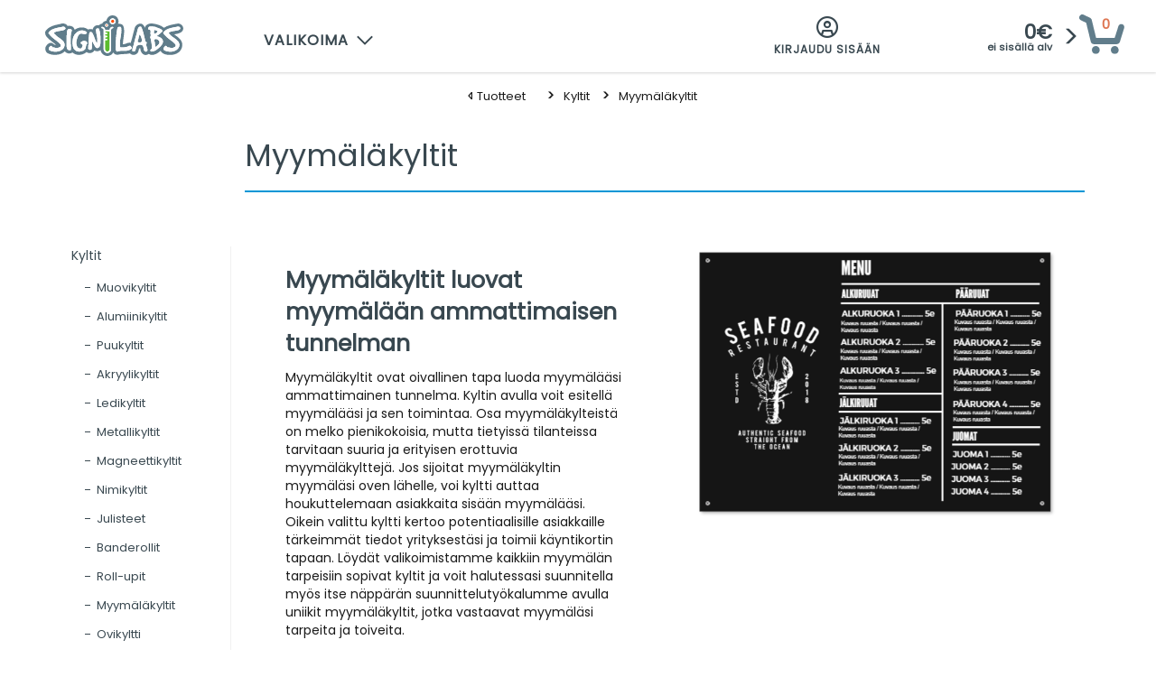

--- FILE ---
content_type: text/html; charset=UTF-8
request_url: https://signlabs.fi/kyltit/myymalakyltit
body_size: 19410
content:
<!DOCTYPE html>
<html lang="fi" >
<head>
    <meta http-equiv="Content-Type" content="text/html; charset=utf-8" />
    <meta http-equiv="X-UA-Compatible" content="IE=edge" />
    <meta name="viewport" content="width=device-width, initial-scale=1" />
            <meta name="description" content="Myym&auml;l&auml;kyltit valmistuvat nopeasti verkkokaupassamme tilauksesi j&auml;lkeen. Valmistamme ne toiveidesi ja omien suunnitelmiesi pohjalta laadukkaista materiaaleista. N&auml;in voit olla varma, ett&auml; myym&auml;l&auml;kylttien avulla myym&auml;l&auml;si ilme kohenee.">
                <title>Myym&auml;l&auml;kyltit tuovat myym&auml;l&auml;&auml;si laadukkaan ilmeen | Signlabs.fi</title>
        	<link rel="apple-touch-icon" sizes="180x180" href="/apple-touch-icon.png">
	<link rel="icon" type="image/png" sizes="32x32" href="/favicon-32x32.png">
	<link rel="icon" type="image/png" sizes="16x16" href="/favicon-16x16.png">
	<link rel="manifest" href="/manifest.json">
	<link rel="mask-icon" href="/safari-pinned-tab.svg" color="#5bbad5">
	<meta name="theme-color" content="#ffffff">
		<link rel="canonical" href="https://signlabs.fi/kyltit/myymalakyltit" />
    <meta name="google-site-verification" content="tiIEcV1oYDjRDrZcyTXFn1INZNqxRqq1mdmjLVdmM1s" >
    <meta name="csrf-token" content="EC9FPujC27r9jFZ3a4SvzzevDv2B3rBqT0ISpTED">
	<link href="https://signlabs.fi/css/fontawesome.css" rel="stylesheet">
	<link rel="stylesheet" href="https://cdn.jsdelivr.net/npm/swiper@11/swiper-bundle.min.css" />
     
            



			<link rel="alternate" href="https://signlabs.at/schilder/ladenschilder" hreflang="de-AT"/>
			
        
            



			<link rel="alternate" href="https://signlabs.be/borden/winkelborden" hreflang="nl-BE"/>
			
        
            



			<link rel="alternate" href="https://signlabs.dk/skilte/butiksskilte" hreflang="da-DK"/>
				<link rel="alternate" href="https://signlabs.dk/skilte/butiksskilte" hreflang="da" />
			
        
            



			<link rel="alternate" href="https://signlabs.fi/kyltit/myymalakyltit" hreflang="fi-FI"/>
				<link rel="alternate" href="https://signlabs.fi/kyltit/myymalakyltit" hreflang="fi" />
			
        
            



	
        
            



			<link rel="alternate" href="https://signlabs.de/schilder/ladenschilder" hreflang="de-DE"/>
				<link rel="alternate" href="https://signlabs.de/schilder/ladenschilder" hreflang="de" />
			
        
            



			<link rel="alternate" href="https://signlabs.it/cartelli/targhette-per-negozi" hreflang="it-IT"/>
				<link rel="alternate" href="https://signlabs.it/cartelli/targhette-per-negozi" hreflang="it" />
			
        
            



			<link rel="alternate" href="https://signlabs.nl/borden/winkelborden" hreflang="nl-NL"/>
				<link rel="alternate" href="https://signlabs.nl/borden/winkelborden" hreflang="nl" />
			
        
            



	
        
            



	
        
            



	
        
            



			<link rel="alternate" href="https://signlabs.se/skyltar/butiksskyltar" hreflang="sv-SE"/>
				<link rel="alternate" href="https://signlabs.se/skyltar/butiksskyltar" hreflang="sv" />
			
        
            



			<link rel="alternate" href="https://signlabs.ch/schilder/ladenschilder" hreflang="de-CH"/>
			
        
            



			<link rel="alternate" href="https://signlabs.co.uk/signs/shop-signs" hreflang="en-GB"/>
				<link rel="alternate" href="https://signlabs.co.uk/signs/shop-signs" hreflang="en" />
			
        
            



			<link rel="alternate" href="https://signlabs.com/signs/shop-signs" hreflang="en-US"/>
			
        <!-- Bootstrap -->
    <link href="https://signlabs.fi/css/bootstrap.css" rel="stylesheet">
    <link href="https://signlabs.fi/css/style-dev.css?1756479695" rel="stylesheet">

	<!--Start of Crisp Chat Script-->
	<script type="text/javascript">window.$crisp=[];window.CRISP_WEBSITE_ID="8c092d7d-7e0a-4bda-ab26-578ce594ab69";(function(){d=document;s=d.createElement("script");s.src="https://client.crisp.chat/l.js";s.async=1;d.getElementsByTagName("head")[0].appendChild(s);})();</script>
    <!--End of Crisp Chat Script-->
	
<!-- Hotjar Tracking Code for signlabs.se -->
<script>
    (function(h,o,t,j,a,r){
        h.hj=h.hj||function(){(h.hj.q=h.hj.q||[]).push(arguments)};
        h._hjSettings={hjid:928095,hjsv:6};
        a=o.getElementsByTagName('head')[0];
        r=o.createElement('script');r.async=1;
        r.src=t+h._hjSettings.hjid+j+h._hjSettings.hjsv;
        a.appendChild(r);
    })(window,document,'https://static.hotjar.com/c/hotjar-','.js?sv=');
</script>

	<script>
		var Editor = {};
		dataLayer = [];
	</script>
	<!-- Google Tag Manager -->
	<script>(function(w,d,s,l,i){w[l]=w[l]||[];w[l].push({'gtm.start':
			new Date().getTime(),event:'gtm.js'});var f=d.getElementsByTagName(s)[0],
			j=d.createElement(s),dl=l!='dataLayer'?'&l='+l:'';j.defer=true;j.src=
			'https://www.googletagmanager.com/gtm.js?id='+i+dl;f.parentNode.insertBefore(j,f);
		})(window,document,'script','dataLayer','GTM-W4R94KC');</script>
	<!-- End Google Tag Manager -->
	<script src="https://signlabs.fi/js/jquery.min.js"></script>
	<!--<script defer src="https://cdn.jsdelivr.net/jquery.validation/1.15.0/jquery.validate.min.js"></script>-->
	<script>
	function addToRef(url){
		if(!url) return ;
		url = url.replace(window.location.origin,'').substr(1);
		if(!url) return ;
		list = list + ' ' + url;
		if(url == "checkout/thank-you") list = '';

		v = list.split(" ");
		if(v.length>20){
			var nv=[];
			for(var i = 1;i<v.length;i++)if(v[i])
			nv.push(v[i]);
			list = nv.join(" ");
		}
		localStorage.setItem('list',list);
	}
	var list=(localStorage.getItem('list')?localStorage.getItem('list'):"");
	addToRef(window.location.href);
	</script>
	
</head>


<body>
<!-- Google Tag Manager (noscript) -->
<noscript><iframe src="https://www.googletagmanager.com/ns.html?id=GTM-W4R94KC"
height="0" width="0" style="display:none;visibility:hidden"></iframe></noscript>
<!-- End Google Tag Manager (noscript) -->

<div class="custom_ajaxloader hidden" id="siteLoaderFrontEnd">
    Lataa....<br/><br/>
</div>
<header>
	<nav class="navbar navbar-default">
		<div class="container-fluid">
			<!-- Brand and toggle get grouped for better mobile display -->
			<div class="navbar-header">
				<button href="javascript:void(0);" class="navbar-toggle collapsed" data-toggle="collapse"
						data-target="#bs-example-navbar-collapse-1" aria-expanded="false" onclick="toggle_visibility('connect-with-us-menu');">
					<span class="sr-only">Toggle navigation</span>
					<span class="icon-bar"></span>
					<span class="icon-bar"></span>
					<span class="icon-bar"></span>
				</button>
				<button href="javascript:void(0);" class="btn left-menu-icon">
					<i class="icon icon-menu"></i>
				</button>
<a class="navbar-brand" href="https://signlabs.fi" style="display: block; max-width: 153px;">
    <svg xmlns="http://www.w3.org/2000/svg"
     viewBox="0 0 294.5 86.7"
     role="img"
     aria-label="Signlabs logo"
     style="width: 100%; max-width: 153px; height: auto; display: block;">
 <style>.st1{fill:#607d8b}.st2{fill:#fff}.st3{fill:#ff4c00}</style><path d="M127.8 33.9v3.2h3c1 0 1.7.7 1.7 1.6 0 .9-.7 1.6-1.8 1.6h-3.1v2.6c0 .5.1.7.6.7h2.8c.8 0 1.3.6 1.4 1.4.1.8-.4 1.5-1.2 1.6-.3.1-.6.1-.8.1h-2.7V50h3.1c.7 0 1.2.3 1.5 1 .4 1-.3 2.1-1.5 2.1h-3.2v19c0 .5.1 1 .2 1.5.7 2.5 2.9 3.9 5.5 3.6 2.3-.3 4.1-2.4 4.1-4.9V34c-3.2-.1-6.3-.1-9.6-.1z" style="fill:#5bbc2e"/><path d="M236.8 37.9c1.4-1 2.4-2.1 2.8-3.4.2-.4.1-.8-.4-1.1-.5-.3-1.2-.6-2.3-1-1-.3-1.7-.6-2-.8-.9-.5-1.7-.4-2.1.3-.5.7-.8 1.7-1 2.9-.1.4 0 1.1.2 2.1.2.9.2 1.7.1 2.2 1.7.2 3.3-.2 4.7-1.2zM205.2 48c-.4-1.2-.7-2-.9-2.4-.1-.4-.6-1.3-1.3-2.8-.7-1.5-1.1-2.3-1.1-2.4-1.3 1.6-2.1 4.1-2.6 7.5-.1.7-.4 1.6-.7 2.7-.4 1.1-.7 2-1 2.7-.3.7-.5 1.4-.5 2.2-.1.8.2 1.3.7 1.4.9.7 2.4.9 4.4.8 2-.1 3.2-.7 3.5-1.9.2-.8.3-1.7.3-2.7 0-1 0-1.8-.1-2.4 0-.5-.3-1.4-.7-2.7zM241 52.5c-1.4-1-2.8-1.7-4.2-1.9-1.4-.2-2.6.1-3.6.9-.3.9-.4 1.7-.4 2.2 0 .5.2 1.4.5 2.8.3 1.3.5 2.3.5 2.9.1.4.2 1.3.3 2.6.1 1.3.3 2.3.5 3.2.2.8.4 1.6.7 2.4.3-.2 1.1-.8 2.3-1.9 1.3-1 2.1-1.8 2.6-2.2.4-.4 1-1.1 1.8-2 .7-.9 1.2-1.8 1.4-2.8.2-.9.2-1.9 0-2.9-.2-1.2-1-2.3-2.4-3.3z" class="st1"/><path d="M281 17.9c-9.6 1.6-19.6 3.2-27.9 8.6-6.6-5.8-15.6-7.8-24-9-6.3-.8-14.2 1.4-16.2 8-.3 2.6-1.2-1.5-1.9-2.2-1.5-3.1-4.3-5.8-8-5.6-6.4-.1-12 5.4-12.7 11.7-2.9 9.7-4.8 20.2-8.1 29.4-5.9-1.9-10.9 3.3-16.6 3 .1-12.9 5.5-26.3 1.1-39.1-2.1-4-7.2-5.4-11.4-4.5 3.1-6.9-.9-16.4-8.6-17.7-1-.2-2-.4-3-.4h-1c-6.2.1-11.1 5.7-12.2 11.5-3.9.1-7.4 2.9-9 6.2-2.9-.1-5.2 2.1-7.2 3.5-5.8-1.6-12.3 3-12.9 8.9-3-1.4-6.9-1.5-9.7.2-7.4-6.1-18.8-5.9-26.7-1-1.1.5-2.5 2.5-2.5.2-1.8-6-8.9-8.5-14.5-6.8-3.2-5.4-10.5-6.8-15.9-4.3C20.8 20.6 8 23.3 1 33.3c-3.1 5.9 1.3 12.6 5.9 16.3 4.9 5 11.7 8.9 16.2 13.6-3.4.3-5.7-2.5-8.2-4.1C9 56.8 3.3 62.2 1.1 67.3c-2.4 5.7.6 13 6.7 14.7 8.3 3.4 18 3.1 26.4 0 2.8-1.3 5.3-3 7.5-5.1 3.8 4.7 11.5 6.2 16.4 2.3 7.7 7.2 20.6 6.4 28.7.3.8-1 1.6-1.5 2.6-.4 5.2 3.1 12.8 1 15.5-4.1 4 2.6 9.5 1.9 13.2-1 1 8 9.2 14 17.1 12.4 4.2-.6 8.1-3.6 9.9-7.2 2.4 4.6 8.4 6.1 12.9 4.1 7.6-.9 15.7-.4 23-2.2 4.7 5.9 15.4 3.6 17.5-3.7 1.1-2.3.6-5.8 2.9-7.2 2.4-.9 1.1 1.7 1.7 3 .9 5.7 5.3 11.9 11.7 11.4 2.2-.1 4.2-1.2 6.1-2.1 6.6 4.2 15.1 1 20.7-3.4 1.5-1 3-2.3 4.4-3.4 3.4 6.9 12 8.6 19 8.8 9.5.4 20-3 24.8-11.8 4.1-6.9 3.2-16.3-2.5-22.1-3.5-4-8.1-6.8-12.3-10.1 6.8-1 15.5-2.3 18.8-9.3 2.9-7.5-5.4-15.6-12.8-13.3zM42.5 29.7c-.9.9-1.8 1.4-3 1.7-1.8.7-4.9 1.3-9.3 1.9-4.4.6-7.7 1.5-9.8 2.7-1.3.7-1.8 1.5-1.4 2.3 1.1 1.6 2.5 3.1 4.3 4.8 1.8 1.6 3.5 3 5.3 4.1 1.7 1.1 3.5 2.4 5.4 3.9 1.9 1.5 3.3 2.9 4.5 4.2 1.1 1.3 2 2.9 2.6 4.8.6 1.9.6 3.9-.1 6-.8 2.8-2.3 5.2-4.7 7-2.4 1.9-5 3.1-8 3.8-3 .6-6.1.8-9.4.5-3.3-.3-6.2-1-8.8-2.3-2.3-1.1-3.1-2.8-2.3-5 .7-2.3 2.2-3.9 4.4-4.9.9-.2 1.7.3 2.4 1.4.7 1.1 1.3 1.7 1.7 1.8.3.1 1.2.1 2.5.2s2.3.3 3 .7c.9.4 1.8.6 2.8.5 1 0 1.7-.1 2.2-.2s1.4-.5 2.7-1.1c1.3-.6 2.1-.9 2.3-1 1.8-1.4 2.1-3.2.9-5.5-2.1-2.7-5.8-6-11.1-9.8-5.3-3.8-9-7.1-11.2-9.8-.3-.4-.7-.9-1.2-1.4-.5-.5-.9-1-1.2-1.3-.3-.3-.5-.7-.7-1.2-.3-.4-.3-.8-.2-1.2.1-.4.3-.8.6-1.3 1.4-1.7 3-3.2 4.8-4.4 1.8-1.2 3.8-2.2 6-2.9s4.2-1.3 6.1-1.8c1.9-.4 4.1-.9 6.8-1.4 2.7-.5 4.8-.9 6.3-1.3 1.1-.3 2.2-.1 3.3.5 1.1.6 1.8 1.3 2.2 2.3.4.9.2 1.9-.7 2.7zm14.2 3.1c-1.4 3.9-2.2 8.1-2.4 12.6-.2 4.4-.2 9.5.2 15.1s.5 9.9.4 12.6c-.1.6-.7 1-1.9 1.3-1.2.2-2.4.1-3.5-.5-.4-.2-.8-.5-1.2-.8-.4-.3-.7-.6-.9-1-.2-.4-.5-.7-.7-1-.2-.3-.3-.7-.5-1.3-.1-.5-.2-.9-.2-1.3-.1-.3-.1-.8-.1-1.5v-4c0-1.4 0-3.8-.1-7-.1-3.3-.1-5.8-.1-7.7 0-1.9.1-4.2.3-7 .2-2.8.4-5.4.8-7.8.3-2.2 1.4-3.7 3.3-4.3 1.8-.6 3.8-.3 5.8 1.1.8 1 1.2 1.8.8 2.5zm32.5 28.5c0 .1-.3.3-.8.5-.6.2-.8.5-.8.6 0 1.1-.3 2.6-.8 4.5S86 70 86 70.4c-.1.8-.7 1.7-1.8 2.6-1.1 1-1.7 1.6-1.8 1.8-.6.4-1.5.8-2.8 1-1.2.2-2 .4-2.4.6-3.8 1.6-7.5 1.4-11.3-.6-3.7-2-6-5.2-6.8-9.4-1.2-6.4-1.1-12.3.3-17.8 1.4-5.5 4.5-9.9 9.3-13.3 3.1-2.1 6.4-3.1 9.8-3.1 3.4.1 6.5 1.1 9.4 3.1.8.7 1.1 1.4.9 2.2-.2.8-.8 1.4-1.7 1.8-1.2.8-3.2.9-6 .3-2.8-.6-4.8-.7-6-.3-1.1.3-2.1.9-3 2-.9 1-1.6 2-2 2.9-.4.9-.9 2.1-1.4 3.5-1.1 2.9-1.8 5.8-2.2 8.5-.4 2.8-.1 5.5.8 8.3.9 2.8 2.7 4.8 5.4 6 .9.4 1.9.6 3 .3 1.1-.2 1.8-.7 2.2-1.5 1.4-2.7 2.1-4.4 2-5.3-.1-.8-.5-1.5-1.2-1.9-1.6-.8-2.4-1.4-2.4-1.6-.9-1.4-.8-2.6.3-3.5s2.5-1.6 4.1-2.1c2.4-.7 4.7-.4 6.8.8 2.2 1.3 2.8 3.2 1.7 5.6zm28.7-4.9c0 5.7-1.1 9.7-3.4 12-.7.8-1.8 1.3-3.1 1.4-1.3.1-2.4-.3-3.1-1-.8-.9-1.6-1.9-2.3-3.2-.8-1.2-1.4-2.3-1.9-3.2-.5-.9-1.1-2.1-1.9-3.7-.8-1.6-1.4-2.7-1.7-3.3-.7 1.9-1 4.7-.9 8.2.1 3.5-.1 6.3-.5 8.2-.3 1.1-1.2 1.7-2.8 1.8-1.6.1-2.9-.3-4-1.5-.4-.5-.7-1.1-.7-1.7.3-2.6.7-7.8 1-15.5.3-7.7.9-13.7 1.8-18 .2-.8 1-1.2 2.4-1.2s2.4.3 3 .8c1.7 2.3 3.5 6.1 5.3 11.5 1.8 5.4 3.6 9.2 5.3 11.5.4-1.1.6-2.1.7-3.1.1-1 .1-2.4 0-4-.1-1.7-.1-2.7-.1-3.1 0-1.8-.5-4.9-1.5-9.3s-1.3-7.8-.9-10.2c.2-1.2 1.1-1.8 2.9-2 1.8-.2 2.9.3 3.3 1.3.9 2.5 1.7 5.4 2.2 8.6.5 3.2.8 5.9.8 8 .1 2.1.1 5.1.1 9v1.7zM131 18c1.8 0 3.2 1.4 3.2 3.2 0 1.8-1.4 3.2-3.2 3.1-1.8 0-3.2-1.4-3.2-3.2.1-1.8 1.4-3.1 3.2-3.1zm12.8 9.6c-2.1.2-3.2 1.4-3.2 3.7v41.1c0 4-2.9 7.3-6.7 7.9-4 .6-7.8-1.9-8.9-5.7-.2-.8-.3-1.6-.3-2.4V32.5c0-.6 0-1.3-.1-1.9-.1-1.5-1.3-2.8-2.8-2.9-.9 0-1.5-.4-2-1.1v-.9c.6-1.1 1.2-1.3 2.5-1.1 3 .5 5 2.7 5.3 5.7 0 .2.1.3.1.5h9.6c0-.2.1-.5.1-.8.4-3.1 3-5.5 6.1-5.5 1 0 1.6.5 1.7 1.4.2.9-.4 1.6-1.4 1.7zm.2-8.6c-3.2.1-6-2.3-6.4-5.5-.4-3.2 1.6-6.2 4.8-7l1.5-.3h.1c.3.1.7.1 1 .2 3.1.6 5.5 3.6 5.3 6.7-.3 3.3-3 5.8-6.3 5.9zm40.5 51.4c-1.7 2-3.9 3.4-6.7 4.2-2.7.8-5.3 1.1-7.8 1-2.5-.1-5.4-.1-8.5.1-3.2.2-5.9.8-8.1 1.8-1.2-.8-2.1-1.8-2.6-3.1s-.8-2.5-.8-3.6.1-2.6.3-4.4c.2-1.8.3-3.2.3-4 0-11.5 1.1-23.1 3.3-35 .3-1.7 1.7-2.6 4.1-2.9 2.4-.3 3.7.5 4 2.3.5 3 .6 6.4.2 10.3-.4 3.8-.9 7.3-1.5 10.3-.6 3.1-1.1 6.5-1.3 10.5-.2 3.9 0 7.4.8 10.5h5.8c1.1 0 2.8-.2 5.1-.5s4.1-.9 5.6-1.6c1.9-1.4 3.7-1.7 5.2-1 2.4 2.5 3.4 4.3 2.6 5.1zm33.6 4.7c-.2 1.2-1.1 1.9-2.7 2.2-1.6.3-2.9-.1-3.7-1.1-.8-1.1-1.4-3.2-1.9-6.3s-1.5-5.2-3-6.1c-1.6-.9-3.4-1.2-5.5-1-2.1.2-3.9 1-5.4 2.1-.7.5-1.2 1.4-1.7 2.7-.4 1.3-.8 2.6-1 3.8-.2 1.3-.6 2.5-1.1 3.6-.5 1.2-1.2 1.9-2.1 2.1-.9.2-2.2 0-4-.6-.3-1.6-.3-3.2 0-4.8.3-1.7.8-3.6 1.6-5.7s1.2-3.8 1.5-4.9c1.7-7.8 3.6-14.7 5.6-20.7.3-.9.8-3.2 1.6-7s1.8-6.4 3-8c.4-.7 1.4-1.1 2.8-1.3 1.4-.2 2.3.1 2.8.9 1.1 2.2 2 4.7 2.9 7.4.9 2.7 1.6 5.1 2 7.1.5 2 1.1 4.7 1.9 8 .8 3.3 1.4 5.9 1.8 7.6 0 .4.4.8 1.1 1.2.8.4 1.2.8 1.5 1.1.6.9.6 1.7 0 2.3-.9 2.1-.8 4.8.4 8.2 1.3 3.4 1.8 5.8 1.6 7.2zm27.2-8.3c-3.2 3.2-6.3 5.8-9.1 7.6-2.8 1.9-5.8 2.9-9 3-.9.1-1.7-.2-2.5-.8-.7-.6-.9-1.4-.5-2.3.2-.4.8-1.1 1.6-1.9.9-.8 1.3-1.4 1.3-1.7.1-1.1.2-2.2.2-3.3 0-1.1 0-2.2-.1-3-.1-.9-.2-2-.4-3.3-.2-1.3-.3-2.3-.5-3-.1-.7-.3-1.8-.5-3.3-.3-1.5-.4-2.6-.5-3.1-.1-.4-.2-.9-.5-1.6-.3-.7-.5-1.3-.7-1.8-.2-.5-.2-1.1-.2-1.8s.3-1.3.7-1.9c.5-.6.5-2 0-4.3-.3-1.2-.3-2.3-.1-3.4.2-1.1.3-2.2.1-3.4-.1-1.1-.6-2-1.5-2.5-.2-.2-.8-.3-1.6-.4-.8-.1-1.4-.3-1.7-.7-.8-1.3-.7-2.5.2-3.8.9-1.3 1.8-1.9 2.7-1.9h6.3c.8 0 1.8.1 2.9.2s2.2.3 3.1.6c.9.3 1.8.6 2.6 1.1.5.3 2.3 1 5.4 2.1 3.1 1.1 5.2 2.4 6.3 4 .5 1 .6 1.8.3 2.5-.7.6-1.8 1.5-3.2 2.8-1.4 1.2-2.7 2.3-3.8 3.3-1.2.9-2.4 1.8-3.7 2.5-.4 0-.8.3-1.2.8-.3.3-.2.6.2.7 3.1.6 5.9 1.7 8.2 3.2 2.4 1.5 3.9 3.4 4.5 5.7 1.5 3.7-.4 8.2-5.3 13.1zm41.9-37.1c-.9.9-1.8 1.4-3 1.7-1.8.7-4.9 1.3-9.3 1.9-4.4.6-7.7 1.5-9.8 2.7-1.3.7-1.8 1.5-1.4 2.3 1.1 1.6 2.5 3.1 4.3 4.8 1.8 1.6 3.5 3 5.3 4.1s3.5 2.4 5.4 3.9c1.9 1.5 3.3 2.9 4.5 4.2 1.1 1.3 2 2.9 2.6 4.8.6 1.9.6 3.9-.1 6-.8 2.8-2.3 5.2-4.7 7-2.4 1.9-5 3.1-8 3.8-3 .6-6.1.8-9.4.5-3.3-.3-6.2-1-8.8-2.3-2.2-1.1-2.9-2.8-2.2-5.1.7-2.3 2.2-3.9 4.4-4.9.9-.2 1.7.3 2.4 1.4.7 1.1 1.3 1.7 1.7 1.8.3.1 1.2.1 2.5.2s2.3.3 3 .7c.9.4 1.8.6 2.8.5 1 0 1.7-.1 2.2-.2.5-.1 1.4-.5 2.7-1.1 1.3-.6 2.1-.9 2.3-1 1.8-1.4 2.1-3.2.9-5.5-2.1-2.7-5.8-6-11.1-9.8-5.3-3.8-9-7.1-11.2-9.8-.3-.4-.7-.8-1.2-1.4-.5-.5-.9-1-1.2-1.3-.3-.3-.5-.7-.7-1.2-.2-.4-.3-.9-.2-1.3.1-.4.3-.8.6-1.3 1.4-1.7 3-3.2 4.8-4.4 1.8-1.2 3.8-2.2 6-2.9s4.2-1.3 6.1-1.8c1.9-.4 4.1-.9 6.8-1.4 2.7-.5 4.8-.9 6.3-1.3 1.1-.3 2.2-.1 3.3.5 1.1.6 1.8 1.3 2.2 2.3.2 1.1 0 2.1-.8 2.9z" class="st1"/><path d="M42.5 29.7c-.9.9-1.8 1.4-3 1.7-1.8.7-4.9 1.3-9.3 1.9-4.4.6-7.7 1.5-9.8 2.7-1.3.7-1.8 1.5-1.4 2.3 1.1 1.6 2.5 3.1 4.3 4.8 1.8 1.6 3.5 3 5.3 4.1 1.7 1.1 3.5 2.4 5.4 3.9 1.9 1.5 3.3 2.9 4.5 4.2 1.1 1.3 2 2.9 2.6 4.8.6 1.9.6 3.9-.1 6-.8 2.8-2.3 5.2-4.7 7-2.4 1.9-5 3.1-8 3.8-3 .6-6.1.8-9.4.5-3.3-.3-6.2-1-8.8-2.3-2.3-1.1-3.1-2.8-2.3-5 .7-2.3 2.2-3.9 4.4-4.9.9-.2 1.7.3 2.4 1.4.7 1.1 1.3 1.7 1.7 1.8.3.1 1.2.1 2.5.2s2.3.3 3 .7c.9.4 1.8.6 2.8.5 1 0 1.7-.1 2.2-.2s1.4-.5 2.7-1.1c1.3-.6 2.1-.9 2.3-1 1.8-1.4 2.1-3.2.9-5.5-2.1-2.7-5.8-6-11.1-9.8-5.3-3.8-9-7.1-11.2-9.8-.3-.4-.7-.9-1.2-1.4-.5-.5-.9-1-1.2-1.3-.3-.3-.5-.7-.7-1.2-.3-.4-.3-.8-.2-1.2.1-.4.3-.8.6-1.3 1.4-1.7 3-3.2 4.8-4.4 1.8-1.2 3.8-2.2 6-2.9s4.2-1.3 6.1-1.8c1.9-.4 4.1-.9 6.8-1.4 2.7-.5 4.8-.9 6.3-1.3 1.1-.3 2.2-.1 3.3.5 1.1.6 1.8 1.3 2.2 2.3.4.9.2 1.9-.7 2.7zM56.7 32.8c-1.4 3.9-2.2 8.1-2.4 12.6-.2 4.4-.2 9.5.2 15.1s.5 9.9.4 12.6c-.1.6-.7 1-1.9 1.3-1.2.2-2.4.1-3.5-.5-.4-.2-.8-.5-1.2-.8-.4-.3-.7-.6-.9-1-.2-.4-.5-.7-.7-1-.2-.3-.3-.7-.5-1.3-.1-.5-.2-.9-.2-1.3-.1-.3-.1-.8-.1-1.5v-4c0-1.4 0-3.8-.1-7-.1-3.3-.1-5.8-.1-7.7 0-1.9.1-4.2.3-7 .2-2.8.4-5.4.8-7.8.3-2.2 1.4-3.7 3.3-4.3 1.8-.6 3.8-.3 5.8 1.1.8 1 1.2 1.8.8 2.5zM89.2 61.3c0 .1-.3.3-.8.5-.6.2-.8.5-.8.6 0 1.1-.3 2.6-.8 4.5S86 70 86 70.4c-.1.8-.7 1.7-1.8 2.6-1.1 1-1.7 1.6-1.8 1.8-.6.4-1.5.8-2.8 1-1.2.2-2 .4-2.4.6-3.8 1.6-7.5 1.4-11.3-.6-3.7-2-6-5.2-6.8-9.4-1.2-6.4-1.1-12.3.3-17.8 1.4-5.5 4.5-9.9 9.3-13.3 3.1-2.1 6.4-3.1 9.8-3.1 3.4.1 6.5 1.1 9.4 3.1.8.7 1.1 1.4.9 2.2-.2.8-.8 1.4-1.7 1.8-1.2.8-3.2.9-6 .3-2.8-.6-4.8-.7-6-.3-1.1.3-2.1.9-3 2-.9 1-1.6 2-2 2.9-.4.9-.9 2.1-1.4 3.5-1.1 2.9-1.8 5.8-2.2 8.5-.4 2.8-.1 5.5.8 8.3.9 2.8 2.7 4.8 5.4 6 .9.4 1.9.6 3 .3 1.1-.2 1.8-.7 2.2-1.5 1.4-2.7 2.1-4.4 2-5.3-.1-.8-.5-1.5-1.2-1.9-1.6-.8-2.4-1.4-2.4-1.6-.9-1.4-.8-2.6.3-3.5s2.5-1.6 4.1-2.1c2.4-.7 4.7-.4 6.8.8 2.2 1.3 2.8 3.2 1.7 5.6zM117.9 56.4c0 5.7-1.1 9.7-3.4 12-.7.8-1.8 1.3-3.1 1.4-1.3.1-2.4-.3-3.1-1-.8-.9-1.6-1.9-2.3-3.2-.8-1.2-1.4-2.3-1.9-3.2-.5-.9-1.1-2.1-1.9-3.7-.8-1.6-1.4-2.7-1.7-3.3-.7 1.9-1 4.7-.9 8.2.1 3.5-.1 6.3-.5 8.2-.3 1.1-1.2 1.7-2.8 1.8-1.6.1-2.9-.3-4-1.5-.4-.5-.7-1.1-.7-1.7.3-2.6.7-7.8 1-15.5.3-7.7.9-13.7 1.8-18 .2-.8 1-1.2 2.4-1.2s2.4.3 3 .8c1.7 2.3 3.5 6.1 5.3 11.5 1.8 5.4 3.6 9.2 5.3 11.5.4-1.1.6-2.1.7-3.1.1-1 .1-2.4 0-4-.1-1.7-.1-2.7-.1-3.1 0-1.8-.5-4.9-1.5-9.3s-1.3-7.8-.9-10.2c.2-1.2 1.1-1.8 2.9-2 1.8-.2 2.9.3 3.3 1.3.9 2.5 1.7 5.4 2.2 8.6.5 3.2.8 5.9.8 8 .1 2.1.1 5.1.1 9v1.7zM131 18c1.8 0 3.2 1.4 3.2 3.2 0 1.8-1.4 3.2-3.2 3.1-1.8 0-3.2-1.4-3.2-3.2.1-1.8 1.4-3.1 3.2-3.1zM143.6 24.4c-3.1 0-5.7 2.4-6.1 5.5 0 .3-.1.5-.1.8h-9.6c0-.2-.1-.4-.1-.5-.3-3-2.4-5.2-5.3-5.7-1.4-.2-1.9 0-2.5 1.1v.9c.5.7 1.1 1.1 2 1.1 1.5.1 2.7 1.4 2.8 2.9 0 .6.1 1.3.1 1.9v39.7c0 .8.1 1.6.3 2.4 1.1 3.9 4.9 6.3 8.9 5.7 3.9-.6 6.7-3.9 6.7-7.9V31.2c0-2.3 1.1-3.5 3.2-3.7 1-.1 1.6-.8 1.6-1.7-.2-.8-.9-1.4-1.9-1.4zm-6.1 47.8c0 2.5-1.8 4.6-4.1 4.9-2.6.3-4.8-1.1-5.5-3.6-.1-.5-.2-1-.2-1.5V53h3.2c1.2 0 1.9-1.1 1.5-2.1-.3-.7-.8-1-1.5-1h-3.1v-3.3h2.7c.3 0 .6 0 .8-.1.8-.2 1.2-.9 1.2-1.6-.1-.7-.6-1.4-1.4-1.4h-2.8c-.5 0-.7-.2-.6-.7v-2.6h3.1c1 0 1.7-.6 1.8-1.6 0-.9-.7-1.6-1.7-1.6h-3v-3.2h9.6V72.2zM144 19c-3.2.1-6-2.3-6.4-5.5-.4-3.2 1.6-6.2 4.8-7l1.5-.3h.1c.3.1.7.1 1 .2 3.1.6 5.5 3.6 5.3 6.7-.3 3.3-3 5.8-6.3 5.9zM184.5 70.4c-1.7 2-3.9 3.4-6.7 4.2-2.7.8-5.3 1.1-7.8 1-2.5-.1-5.4-.1-8.5.1-3.2.2-5.9.8-8.1 1.8-1.2-.8-2.1-1.8-2.6-3.1s-.8-2.5-.8-3.6.1-2.6.3-4.4c.2-1.8.3-3.2.3-4 0-11.5 1.1-23.1 3.3-35 .3-1.7 1.7-2.6 4.1-2.9 2.4-.3 3.7.5 4 2.3.5 3 .6 6.4.2 10.3-.4 3.8-.9 7.3-1.5 10.3-.6 3.1-1.1 6.5-1.3 10.5-.2 3.9 0 7.4.8 10.5h5.8c1.1 0 2.8-.2 5.1-.5s4.1-.9 5.6-1.6c1.9-1.4 3.7-1.7 5.2-1 2.4 2.5 3.4 4.3 2.6 5.1zM216.6 67.9c-1.2-3.4-1.4-6.1-.4-8.2.6-.6.6-1.3 0-2.3-.2-.3-.7-.7-1.5-1.1-.7-.4-1.1-.8-1.1-1.2-.4-1.8-1.1-4.3-1.8-7.6-.8-3.3-1.4-6-1.9-8s-1.2-4.4-2-7.1c-.9-2.7-1.9-5.2-2.9-7.4-.4-.8-1.4-1.1-2.8-.9-1.4.2-2.3.7-2.8 1.3-1.2 1.6-2.2 4.3-3 8-.8 3.8-1.3 6.1-1.6 7-2 5.9-3.9 12.8-5.6 20.7-.2 1.1-.7 2.7-1.5 4.9-.7 2.1-1.3 4-1.6 5.7-.3 1.7-.3 3.3 0 4.8 1.8.7 3.1.9 4 .6.9-.2 1.6-1 2.1-2.1.5-1.2.9-2.4 1.1-3.6.2-1.3.5-2.5 1-3.8.4-1.3 1-2.2 1.7-2.7 1.5-1.2 3.3-1.9 5.4-2.1 2.1-.2 3.9.1 5.5 1 1.5.9 2.5 2.9 3 6.1.5 3.2 1.1 5.3 1.9 6.3.8 1.1 2.1 1.4 3.7 1.1 1.6-.3 2.5-1 2.7-2.2.1-1.4-.4-3.8-1.6-7.2zM205.7 56c-.3 1.2-1.5 1.8-3.5 1.9-2 .1-3.5-.2-4.4-.8-.6-.2-.8-.6-.8-1.4.1-.8.2-1.5.5-2.2.3-.7.7-1.6 1-2.7.4-1.1.6-2 .7-2.7.4-3.4 1.3-5.9 2.6-7.5.1.1.4.9 1.1 2.4.7 1.5 1.1 2.4 1.3 2.8.1.4.4 1.2.9 2.4.4 1.2.7 2.2.8 2.8.1.6.1 1.4.1 2.4 0 .8-.1 1.7-.3 2.6zM250.9 53.3c-.7-2.3-2.2-4.2-4.5-5.7-2.4-1.5-5.1-2.6-8.2-3.2-.4-.1-.4-.3-.2-.7.4-.5.8-.8 1.2-.8 1.3-.7 2.5-1.6 3.7-2.5 1.2-.9 2.4-2 3.8-3.3 1.4-1.2 2.4-2.1 3.2-2.8.3-.7.2-1.5-.3-2.5-1.1-1.6-3.2-2.9-6.3-4-3.1-1.1-4.9-1.8-5.4-2.1-.8-.4-1.7-.8-2.6-1.1-.9-.3-2-.5-3.1-.6-1.2-.1-2.1-.2-2.9-.2H223c-.9 0-1.8.6-2.7 1.9-.9 1.3-.9 2.5-.2 3.8.3.4.8.6 1.7.7.8.1 1.4.2 1.6.4.8.5 1.3 1.3 1.5 2.5.1 1.1.1 2.3-.1 3.4s-.2 2.3.1 3.4c.5 2.2.5 3.6 0 4.3-.4.6-.7 1.2-.7 1.9s0 1.3.2 1.8.4 1.1.7 1.8c.3.7.4 1.2.5 1.6.1.6.3 1.6.5 3.1s.4 2.6.5 3.3c.1.7.3 1.7.5 3s.3 2.4.4 3.3c.1.9.1 1.9.1 3s-.1 2.2-.2 3.3c0 .3-.4.8-1.3 1.7-.9.8-1.4 1.5-1.6 1.9-.4.9-.3 1.7.5 2.3.8.6 1.6.9 2.5.8 3.2-.2 6.2-1.2 9-3 2.8-1.9 5.9-4.4 9.1-7.6 4.6-4.5 6.5-9 5.3-13.1zM232 36.9c-.2-.9-.3-1.6-.2-2.1.2-1.2.6-2.2 1-2.9.5-.7 1.2-.8 2.1-.3.3.2 1 .4 2 .8 1 .3 1.8.7 2.3 1 .5.3.6.7.4 1.1-.4 1.3-1.3 2.4-2.8 3.4-1.4 1-3 1.4-4.8 1.2.2-.5.2-1.2 0-2.2zm11.5 21.8c-.2.9-.7 1.8-1.4 2.8-.8.9-1.3 1.6-1.8 2-.4.4-1.3 1.2-2.6 2.2-1.3 1-2.1 1.7-2.3 1.9-.3-.8-.6-1.6-.8-2.4-.2-.8-.3-1.9-.5-3.2-.1-1.3-.2-2.1-.3-2.6-.1-.6-.2-1.6-.5-2.9-.3-1.3-.5-2.3-.5-2.8s.1-1.2.4-2.2c1-.8 2.2-1.1 3.6-.9 1.4.2 2.8.8 4.2 1.9 1.4 1 2.2 2.1 2.4 3.3.3 1 .3 2 .1 2.9zM287.2 29.7c-.9.9-1.8 1.4-3 1.7-1.8.7-4.9 1.3-9.3 1.9-4.4.6-7.7 1.5-9.8 2.7-1.3.7-1.8 1.5-1.4 2.3 1.1 1.6 2.5 3.1 4.3 4.8 1.8 1.6 3.5 3 5.3 4.1s3.5 2.4 5.4 3.9c1.9 1.5 3.3 2.9 4.5 4.2 1.1 1.3 2 2.9 2.6 4.8.6 1.9.6 3.9-.1 6-.8 2.8-2.3 5.2-4.7 7-2.4 1.9-5 3.1-8 3.8-3 .6-6.1.8-9.4.5-3.3-.3-6.2-1-8.8-2.3-2.2-1.1-2.9-2.8-2.2-5.1.7-2.3 2.2-3.9 4.4-4.9.9-.2 1.7.3 2.4 1.4.7 1.1 1.3 1.7 1.7 1.8.3.1 1.2.1 2.5.2s2.3.3 3 .7c.9.4 1.8.6 2.8.5 1 0 1.7-.1 2.2-.2.5-.1 1.4-.5 2.7-1.1 1.3-.6 2.1-.9 2.3-1 1.8-1.4 2.1-3.2.9-5.5-2.1-2.7-5.8-6-11.1-9.8-5.3-3.8-9-7.1-11.2-9.8-.3-.4-.7-.8-1.2-1.4-.5-.5-.9-1-1.2-1.3-.3-.3-.5-.7-.7-1.2-.2-.4-.3-.9-.2-1.3.1-.4.3-.8.6-1.3 1.4-1.7 3-3.2 4.8-4.4 1.8-1.2 3.8-2.2 6-2.9s4.2-1.3 6.1-1.8c1.9-.4 4.1-.9 6.8-1.4 2.7-.5 4.8-.9 6.3-1.3 1.1-.3 2.2-.1 3.3.5 1.1.6 1.8 1.3 2.2 2.3.2 1.1 0 2.1-.8 2.9z" class="st2"/><path d="M143.9 9.4c-1.8 0-3.2 1.4-3.3 3.2 0 1.8 1.5 3.3 3.3 3.3 1.8 0 3.2-1.5 3.2-3.2 0-1.8-1.4-3.3-3.2-3.3zM131 19.7c-.8 0-1.4.6-1.4 1.4 0 .8.6 1.4 1.4 1.4.8 0 1.4-.6 1.4-1.4 0-.8-.6-1.4-1.4-1.4z" class="st3"/>
</svg>
</a>


			</div>
			<!-- Collect the nav links, forms, and other content for toggling -->
			<div class="collapse navbar-collapse" id="bs-example-navbar-collapse-1">
				<ul class="nav navbar-nav navbar-left-green">
					<li>
						
							
					</li>
					<div class="matherialdropdown- dropdown matherial-dropdown prod-drop">
					<div href="javascript:void(0);" class=" dropdown-toggle prod-drop-toggle" data-toggle="dropdown" role="button"
						aria-haspopup="true" aria-expanded="false">
						<div class="mat_choose">
						<div class="matherials-button-drop prod-button-drop"><p>Valikoima<i class="fa-sharp fa-regular fa-chevron-down"></i></p></div>
						</div>
					</div>
                <div class="matherialdropdown- dropdown-menu prod-drop-menu">
                        <div class="matherial-scroller">
                        <ul id="prod-drop-ul">
                            <li>
                                <div class="drop-headline-top-one">
									<div class="drop-headline-top">Tuotteet<i class="fa-sharp fa-regular fa-angle-double-down" aria-hidden="true"></i></div>
                                </div>
                            </li>
                            <li>
                                <a href="/kyltit/muovikyltit" class="prod-drop-header">
									<div class="matherial-title"><i class="fa-sharp fa-regular fa-caret-right" aria-hidden="true"></i>Muovikyltit Kaiverretut</div>
                                </a>
                            </li>
                            <li>
                                <a href="/kyltit/muovikyltit" class="prod-drop-header">
									<div class="matherial-title"><i class="fa-sharp fa-regular fa-caret-right" aria-hidden="true"></i>Muovikyltit V&auml;ripainatus</div>
                                </a>
                            </li>
							<li>
                                <a href="/tarrat" class="prod-drop-header">
									<div class="matherial-title"><i class="fa-sharp fa-regular fa-caret-right" aria-hidden="true"></i>Tarrat</div>
                                </a>
                            </li>
                            <li>
                                <a href="/kyltit/nimikyltit" class="prod-drop-header">
									<div class="matherial-title"><i class="fa-sharp fa-regular fa-caret-right" aria-hidden="true"></i>Nimikyltit</div>
                                </a>
                            </li>
                            <li>
                                <a href="/kyltit/alumiinikyltit" class="prod-drop-header">
									<div class="matherial-title"><i class="fa-sharp fa-regular fa-caret-right" aria-hidden="true"></i>Alumiinikyltit</div>
                                </a>
                            </li>
                            <li>
                                <a href="/kyltit/puukyltit" class="prod-drop-header">
									<div class="matherial-title"><i class="fa-sharp fa-regular fa-caret-right" aria-hidden="true"></i>Puukyltit</div>
                                </a>
                            </li>
                            <li>
                                <a href="/kyltit/akryylikyltit" class="prod-drop-header">
									<div class="matherial-title"><i class="fa-sharp fa-regular fa-caret-right" aria-hidden="true"></i>Akryylikyltit</div>
                                </a>
                            </li>
                            <li>
                                <a href="/kyltit/ledikyltit" class="prod-drop-header">
									<div class="matherial-title"><i class="fa-sharp fa-regular fa-caret-right" aria-hidden="true"></i>Ledikyltit</div>
                                </a>
                            </li>
                            <li>
                                <a href="/kyltit/metallikyltit" class="prod-drop-header">
									<div class="matherial-title"><i class="fa-sharp fa-regular fa-caret-right" aria-hidden="true"></i>Metallikyltit</div>
                                </a>
                            </li>
                            <li>
                                <a href="/kyltit/magneettikyltit" class="prod-drop-header">
									<div class="matherial-title"><i class="fa-sharp fa-regular fa-caret-right" aria-hidden="true"></i>Magneettikyltit</div>
                                </a>
                            </li>
                            <li>
                                <a href="/kyltit/vinyylitekstit" class="prod-drop-header">
									<div class="matherial-title"><i class="fa-sharp fa-regular fa-caret-right" aria-hidden="true"></i>Vinyylitekstit</div>
                                </a>
                            </li>
                            <li>
                                <a href="/kyltit/autotarrat" class="prod-drop-header">
									<div class="matherial-title"><i class="fa-sharp fa-regular fa-caret-right" aria-hidden="true"></i>Autotarrat</div>
                                </a>
                            </li>

                            <li>
                                <a href="/kyltit/banderollit" class="prod-drop-header">
									<div class="matherial-title"><i class="fa-sharp fa-regular fa-caret-right" aria-hidden="true"></i>Banderollit</div>
                                </a>
                            </li>
                            <li>
                                <a href="/kyltit/roll-upit" class="prod-drop-header">
									<div class="matherial-title"><i class="fa-sharp fa-regular fa-caret-right" aria-hidden="true"></i>Roll-upit</div>
                                </a>
                            </li>
                            <li>
                                <a href="/kyltit/julisteet" class="prod-drop-header">
									<div class="matherial-title"><i class="fa-sharp fa-regular fa-caret-right" aria-hidden="true"></i>Julisteet</div>
                                </a>
                            </li>
                            <li>
                                <a href="/kyltit" class="prod-drop-header">
									<div class="matherial-title">Näytä enemmän</div>
                                </a>
                            </li>
							</ul>


							<ul id="prod-drop-ul">
                            <li>
                                <div class="drop-headline-top-one">
									<div class="drop-headline-top">Käyttökohde<i class="fa-sharp fa-regular fa-angle-double-down" aria-hidden="true"></i></div>
                                </div>
                            </li>
							<li>
                                <a href="/kyltit/ovikyltti" class="prod-drop-header">
									<div class="matherial-title"><i class="fa-sharp fa-regular fa-caret-right" aria-hidden="true"></i>Ovikyltti</div>
                                </a>
                            </li>
                            <li>
                                <a href="/kyltit/pysakointikyltit" class="prod-drop-header">
									<div class="matherial-title"><i class="fa-sharp fa-regular fa-caret-right" aria-hidden="true"></i>Pysäköintikyltit</div>
                                </a>
                            </li>
                            <li>
                                <a href="/kyltit/mainoskyltti" class="prod-drop-header">
									<div class="matherial-title"><i class="fa-sharp fa-regular fa-caret-right" aria-hidden="true"></i>Mainoskyltti</div>
                                </a>
                            </li>
                            <li>
                                <a href="/kyltit/tervetuloakyltti" class="prod-drop-header">
									<div class="matherial-title"><i class="fa-sharp fa-regular fa-caret-right" aria-hidden="true"></i>Tervetuloakyltti</div>
                                </a>
                            </li>
                            <li>
                                <a href="/kyltit/tupakointi-kielletty-kyltti" class="prod-drop-header">
									<div class="matherial-title"><i class="fa-sharp fa-regular fa-caret-right" aria-hidden="true"></i>Tupakointi kielletty kyltti</div>
                                </a>
                            </li>
                            <li>
                                <a href="/kyltit/ei-mainoksia-kyltit" class="prod-drop-header">
									<div class="matherial-title"><i class="fa-sharp fa-regular fa-caret-right" aria-hidden="true"></i>ei mainoksia kyltit</div>
                                </a>
                            </li>
                            <li>
                                <a href="/kyltit/varoituskyltit" class="prod-drop-header">
									<div class="matherial-title"><i class="fa-sharp fa-regular fa-caret-right" aria-hidden="true"></i>Varoituskyltit</div>
                                </a>
                            </li>
                            <li>
                                <a href="/kyltit/talon-numerokyltti" class="prod-drop-header">
									<div class="matherial-title"><i class="fa-sharp fa-regular fa-caret-right" aria-hidden="true"></i>Talon numerokyltti</div>
                                </a>
                            </li>
                            <li>
                                <a href="/kyltit/opastekyltit" class="prod-drop-header">
									<div class="matherial-title"><i class="fa-sharp fa-regular fa-caret-right" aria-hidden="true"></i>Opastekyltit</div>
                                </a>
                            </li>
							<li>
                                <a href="/kyltit/jaakaappimagneetit" class="prod-drop-header">
									<div class="matherial-title"><i class="fa-sharp fa-regular fa-caret-right" aria-hidden="true"></i>Jääkaappimagneetit</div>
                                </a>
                            </li>
							<li>
                                <a href="/kyltit/ei-mainoksiakyltit" class="prod-drop-header">
									<div class="matherial-title"><i class="fa-sharp fa-regular fa-caret-right" aria-hidden="true"></i>Ei mainoksiakyltit</div>
                                </a>
                            </li>
							<li>
                                <a href="/kyltit/numerokyltti" class="prod-drop-header">
									<div class="matherial-title"><i class="fa-sharp fa-regular fa-caret-right" aria-hidden="true"></i>Numerokyltti</div>
                                </a>
                            </li>
							<li>
                                <a href="/kyltit/wc-kyltti" class="prod-drop-header">
									<div class="matherial-title"><i class="fa-sharp fa-regular fa-caret-right" aria-hidden="true"></i>WC kyltti</div>
                                </a>
                            </li>
							<li>
                                <a href="/kyltit/Koirakyltti" class="prod-drop-header">
									<div class="matherial-title"><i class="fa-sharp fa-regular fa-caret-right" aria-hidden="true"></i>koirakyltti</div>
                                </a>
                            </li>
							<li>
                                <a href="/kyltit/tiekyltti" class="prod-drop-header">
									<div class="matherial-title"><i class="fa-sharp fa-regular fa-caret-right" aria-hidden="true"></i>Tiekyltti</div>
                                </a>
                            </li>
							<li>
                                <a href="/kyltit/postilaatikko-nimikyltti" class="prod-drop-header">
									<div class="matherial-title"><i class="fa-sharp fa-regular fa-caret-right" aria-hidden="true"></i>Postilaatikko nimikyltti</div>
                                </a>
                            </li>
							<li>
                                <a href="/kyltit" class="prod-drop-header">
									<div class="matherial-title">Näytä enemmän</div>
                                </a>
                            </li>
                        </ul>
                        </div>
                </div>
            </div>
					<!--<li class="dropdown connect-dropdown">
						<a href="javascript:void(0);" onclick="toggle_visibility('connect-with-us-menu');">Lisää meistä <span class="glyphicon glyphicon-menu-down"></span></a>
					</li>-->
											<li class="header-mypage-button"><a href="https://signlabs.fi/kirjaudu-sisaan" class="header-sign-in"><span><i class="fa-sharp fa-regular fa-user-circle" aria-hidden="true"></i></span>Kirjaudu sisään</a></li>
						<!--<li><a href="https://signlabs.fi/uusi-asiakas" class="header-sign-in"><span><i class="fa-sharp fa-regular fa-user-plus" aria-hidden="true"></i></span>Luo tili</a></li>-->
					                  <!--  
                     -->
		<!--		<li><a class="toeditor" href="https://signlabs.fi/editor">Suunnittele oma kylttisi</a></li>	-->
				</ul>
			</div>
			<!-- /.navbar-collapse -->
								<script>
					var products = [
						{
							'name': 'Muovikyltit Kaiverretut',
							'id': '1',
							'list': list,
							'position': 1
						},
						{
							'name': 'Alumiinikyltit',
							'id': '3',
							'list': list,
							'position': 2
						},
						{
							'name': 'Puukyltit',
							'id': '2',
							'list': list,
							'position': 3
						},
						{
							'name': 'Akryylikyltit',
							'id': '4',
							'list': list,
							'position': 4
						},
						{
							'name': 'Metallikyltit',
							'id': '5',
							'list': list,
							'position': 5
						},
						{
							'name': 'Ledikyltit',
							'id': '13',
							'list': list,
							'position': 6
						},
						{
							'name': 'Nimikyltit',
							'id': '14',
							'list': list,
							'position': 7
						},
						{
							'name': 'Sisustustarrat',
							'id': '6',
							'list': list,
							'position': 8
						},
						{
							'name': 'Autotarrat',
							'id': '6',
							'list': list,
							'position': 9
						},
						{
							'name': 'Tarrat',
							'id': '8',
							'list': list,
							'position': 10
						},
						{
							'name': 'Muovikyltit V&auml;ripainatus',
							'id': '7',
							'list': list,
							'position': 11
						},
						{
							'name': 'Sein&auml;tarrat',
							'id': '8',
							'list': list,
							'position': 12
						},
						{
							'name': 'Magneettikyltit',
							'id': '7',
							'list': list,
							'position': 13
						},
						{
							'name': 'Julisteet',
							'id': '9',
							'list': list,
							'position': 14
						},
						{
							'name': 'Banderollit',
							'id': '10',
							'list': list,
							'position': 15
						},
						{
							'name': 'Roll-upit',
							'id': '11',
							'list': list,
							'position': 16
						}
					];
					function findProd(id){
						for(var i=0;i<products.length;i++)
							if(products[i].id == id) return products[i];
					}
					$(function(){
						dataLayer.push({
							'ecommerce': {
							'currencyCode': 'SEK'
							//'impressions': products
							}
						});
					});
                    function setSessionForLang(lang,url){
                        $.ajax({
                            'url':lang,
                           success:function(response){
                             if(response=='ok'){
                               window.location = url;
                             }
                           }
                        });
                    }

					</script>
			<div class="dropdown basket">
				<input type="hidden" id="incdecqtyroute" value="https://signlabs.fi/change/quantity"/>
				<input type="hidden" id="setqtyroute" value="https://signlabs.fi/set/quantity"/>

				<div class="backet-wrapper dropdown-toggle" data-toggle="dropdown" role="button"
					 aria-haspopup="true" aria-expanded="false">
					<div class=" backet-dropdown-zone">
						<div class="backet-total">
							<p id="totalCartAmount">0€</p>
							<p class="backet-tax">ei sisällä alv</p>
						</div>
						<span class="backet-dropdown glyphicon glyphicon-menu-down"></span>

						<div class="cart-backet">
							<!--<div><span class="container-icon-cart cart-icon"></span></div>-->
							<div>
								<img src="/images/cart-icon_new.svg" alt="Cart" class="shopping-cart-icon">
							</div>
							
							<div class='cart-qty-count-wrapper '>
								<span class="badge cart-qty-count"
									  data-qty="0">0</span>
							</div>
						</div>

					</div>
				</div>
				<div class="dropdown-menu cart-dropdown" id="cartItemContainer">
					<div class="table">
						<div class="thead">
							<div class="th table-image">Tuote</div>
							<div class="th table-desc">Kuvaus</div>
							<div class="th table-price drop-cart-price">Hinta</div>
							<div class="th table-quantity">Määrä</div>
							<div class="th table-total">Summa</div>
							<div class="th"></div>
						</div>
					</div>
					<div class="zoneScroll">
						<div class="cart-wrapper">
							<div class="cart-scroller">
								<div class="table">
									<div class="cart-container">
																										</div>
							</div>
						</div>
					</div>
					<div class="discount_percentage">
                           <span class="green">
                              Alennus                                  <span class="dis_prcnt">0%</span>
							</span>
							<span class="next_level">Seuraava alennustaso:
                                <span class="next_dis_lvl">19.20€ </span>
							</span>
					</div>
					<a href="https://signlabs.fi/kassa" id="toCheckout" class="btn btn-block">
						Kassalle						<i class="fa-sharp fa-regular fa-caret-right" aria-hidden="true"></i>
					</a>
				</div>
			</div>
        </div></div>
	</nav>
	</div>
</header>


<script type="text/javascript">
var admin_shipping_cost = '4.90';
var admin_shipping_express_cost = '9.90';
var admin_shipping_express_track_cost = '15.90';
var admin_invoice_cost = '2.90';
var admin_invoice_paper_cost = '3.90';
var admin_epay_currency = 'EUR';
var admin_epay_language = '8';
</script>

<div class="container-fluid product-page">
    <div class="row prod-row">




		<div class="col-xs-12 prod-breadcrumb">
			<ol class="breadcrumb my-breadcrumb text-center">
				<li class="bread-prod"><a href="https://signlabs.fi"><i class="fa-sharp fa-regular fa-caret-left" aria-hidden="true"></i>  Tuotteet</a></li>
				<li><a href="https://signlabs.fi/kyltit">Kyltit</a></li>
								<li><a href="https://signlabs.fi/kyltit/myymalakyltit">Myym&auml;l&auml;kyltit</a></li>
											</ol>
		</div>
		<div class="col-sm-10 col-sm-offset-2 col-xs-12 prod-page-h1">
			<!---->
			<h1>Myym&auml;l&auml;kyltit</h1>
			<div class="blue-line-prod"></div>
		</div>
        <div class="hamburger_menu_skyltar" id="hamburger_menu">
            <span></span>
            <span></span>
            <span></span>
        </div>
        <!-- left-side-describe -->
        <div class="col-sm-2 col-xs-4 left-side-describe_menu">
            <div class="row">
                <div class="col-xs-12 link-container">
					<div class="left-side-cat">
                    <a><a href="https://signlabs.fi/kyltit">Kyltit</a></a>
					</div>
                    <div class="panel-group my-panel-group">
                        <div class="panel panel-default">
                            <ul>
                                                                                                <li><a class="collapsed" href="https://signlabs.fi/kyltit/muovikyltit"><span></span>Muovikyltit</a>
                                                                        <ul id="collapse159" class="panel-collapse collapse describe-panel">
                                                                                                                                                            </ul>
                                                                    </li>
                                                                <li><a class="collapsed" href="https://signlabs.fi/kyltit/alumiinikyltit"><span></span>Alumiinikyltit</a>
                                                                        <ul id="collapse160" class="panel-collapse collapse describe-panel">
                                                                                                                                                            </ul>
                                                                    </li>
                                                                <li><a class="collapsed" href="https://signlabs.fi/kyltit/puukyltit"><span></span>Puukyltit</a>
                                                                        <ul id="collapse161" class="panel-collapse collapse describe-panel">
                                                                                                                                                            </ul>
                                                                    </li>
                                                                <li><a class="collapsed" href="https://signlabs.fi/kyltit/akryylikyltit"><span></span>Akryylikyltit</a>
                                                                        <ul id="collapse162" class="panel-collapse collapse describe-panel">
                                                                                                                                                            </ul>
                                                                    </li>
                                                                <li><a class="collapsed" href="https://signlabs.fi/kyltit/ledikyltit"><span></span>Ledikyltit</a>
                                                                        <ul id="collapse163" class="panel-collapse collapse describe-panel">
                                                                                                                                                            </ul>
                                                                    </li>
                                                                <li><a class="collapsed" href="https://signlabs.fi/kyltit/metallikyltit"><span></span>Metallikyltit</a>
                                                                        <ul id="collapse164" class="panel-collapse collapse describe-panel">
                                                                                                                                                            </ul>
                                                                    </li>
                                                                <li><a class="collapsed" href="https://signlabs.fi/kyltit/magneettikyltit"><span></span>Magneettikyltit</a>
                                                                        <ul id="collapse165" class="panel-collapse collapse describe-panel">
                                                                                                                                                            </ul>
                                                                    </li>
                                                                <li><a class="collapsed" href="https://signlabs.fi/kyltit/nimikyltit"><span></span>Nimikyltit</a>
                                                                        <ul id="collapse166" class="panel-collapse collapse describe-panel">
                                                                                                                                                            </ul>
                                                                    </li>
                                                                <li><a class="collapsed" href="https://signlabs.fi/kyltit/julisteet"><span></span>Julisteet</a>
                                                                        <ul id="collapse169" class="panel-collapse collapse describe-panel">
                                                                                                                                                            </ul>
                                                                    </li>
                                                                <li><a class="collapsed" href="https://signlabs.fi/kyltit/banderollit"><span></span>Banderollit</a>
                                                                        <ul id="collapse170" class="panel-collapse collapse describe-panel">
                                                                                                                                                            </ul>
                                                                    </li>
                                                                <li><a class="collapsed" href="https://signlabs.fi/kyltit/roll-upit"><span></span>Roll-upit</a>
                                                                        <ul id="collapse182" class="panel-collapse collapse describe-panel">
                                                                                                                                                            </ul>
                                                                    </li>
                                                                <li><a class="collapsed" href="https://signlabs.fi/kyltit/myymalakyltit"><span></span>Myym&auml;l&auml;kyltit</a>
                                                                        <ul id="collapse232" class="panel-collapse collapsein describe-panel">
                                                                                                                                                            </ul>
                                                                    </li>
                                                                <li><a class="collapsed" href="https://signlabs.fi/kyltit/ovikyltti"><span></span>Ovikyltti</a>
                                                                        <ul id="collapse233" class="panel-collapse collapse describe-panel">
                                                                                                                                                            </ul>
                                                                    </li>
                                                                <li><a class="collapsed" href="https://signlabs.fi/kyltit/opastekyltit"><span></span>Opastekyltit</a>
                                                                        <ul id="collapse234" class="panel-collapse collapse describe-panel">
                                                                                                                                                            </ul>
                                                                    </li>
                                                                <li><a class="collapsed" href="https://signlabs.fi/kyltit/pysakointikyltit"><span></span>Pys&auml;k&ouml;intikyltit</a>
                                                                        <ul id="collapse235" class="panel-collapse collapse describe-panel">
                                                                                                                                                            </ul>
                                                                    </li>
                                                                <li><a class="collapsed" href="https://signlabs.fi/kyltit/jaakaappimagneetit"><span></span>J&auml;&auml;kaappimagneetit</a>
                                                                        <ul id="collapse236" class="panel-collapse collapse describe-panel">
                                                                                                                                                            </ul>
                                                                    </li>
                                                                <li><a class="collapsed" href="https://signlabs.fi/kyltit/autokyltti"><span></span>Autokyltti</a>
                                                                        <ul id="collapse237" class="panel-collapse collapse describe-panel">
                                                                                                                                                            </ul>
                                                                    </li>
                                                                <li><a class="collapsed" href="https://signlabs.fi/kyltit/karsinakyltti"><span></span>Karsinakyltti</a>
                                                                        <ul id="collapse238" class="panel-collapse collapse describe-panel">
                                                                                                                                                            </ul>
                                                                    </li>
                                                                <li><a class="collapsed" href="https://signlabs.fi/kyltit/postilaatikon-nimikyltti"><span></span>Postilaatikon nimikyltti</a>
                                                                        <ul id="collapse239" class="panel-collapse collapse describe-panel">
                                                                                                                                                            </ul>
                                                                    </li>
                                                                <li><a class="collapsed" href="https://signlabs.fi/kyltit/rakennustyomaakyltti"><span></span>Rakennusty&ouml;maakyltti</a>
                                                                        <ul id="collapse240" class="panel-collapse collapse describe-panel">
                                                                                                                                                            </ul>
                                                                    </li>
                                                                <li><a class="collapsed" href="https://signlabs.fi/kyltit/kieltokyltti"><span></span>Kieltokyltti</a>
                                                                        <ul id="collapse241" class="panel-collapse collapse describe-panel">
                                                                                                                                                            </ul>
                                                                    </li>
                                                                <li><a class="collapsed" href="https://signlabs.fi/kyltit/yrityskyltti"><span></span>Yrityskyltti</a>
                                                                        <ul id="collapse242" class="panel-collapse collapse describe-panel">
                                                                                                                                                            </ul>
                                                                    </li>
                                                                <li><a class="collapsed" href="https://signlabs.fi/kyltit/kaiverrus"><span></span>Kaiverrus</a>
                                                                        <ul id="collapse243" class="panel-collapse collapse describe-panel">
                                                                                                                                                            </ul>
                                                                    </li>
                                                                <li><a class="collapsed" href="https://signlabs.fi/kyltit/maatilakyltit"><span></span>Maatilakyltit</a>
                                                                        <ul id="collapse244" class="panel-collapse collapse describe-panel">
                                                                                                                                                            </ul>
                                                                    </li>
                                                                <li><a class="collapsed" href="https://signlabs.fi/kyltit/koirakyltti"><span></span>Koirakyltti</a>
                                                                        <ul id="collapse245" class="panel-collapse collapse describe-panel">
                                                                                                                                                            </ul>
                                                                    </li>
                                                                <li><a class="collapsed" href="https://signlabs.fi/kyltit/talon-numerokyltti"><span></span>Talon numerokyltti</a>
                                                                        <ul id="collapse246" class="panel-collapse collapse describe-panel">
                                                                                                                                                            </ul>
                                                                    </li>
                                                                <li><a class="collapsed" href="https://signlabs.fi/kyltit/talokyltti"><span></span>Talokyltti</a>
                                                                        <ul id="collapse247" class="panel-collapse collapse describe-panel">
                                                                                                                                                            </ul>
                                                                    </li>
                                                                <li><a class="collapsed" href="https://signlabs.fi/kyltit/ei-mainoksia-kyltit"><span></span>Ei mainoksia kyltit</a>
                                                                        <ul id="collapse248" class="panel-collapse collapse describe-panel">
                                                                                                                                                            </ul>
                                                                    </li>
                                                                <li><a class="collapsed" href="https://signlabs.fi/kyltit/numerokyltti"><span></span>Numerokyltti</a>
                                                                        <ul id="collapse249" class="panel-collapse collapse describe-panel">
                                                                                                                                                            </ul>
                                                                    </li>
                                                                <li><a class="collapsed" href="https://signlabs.fi/kyltit/mainoskyltti"><span></span>Mainoskyltti</a>
                                                                        <ul id="collapse250" class="panel-collapse collapse describe-panel">
                                                                                                                                                            </ul>
                                                                    </li>
                                                                <li><a class="collapsed" href="https://signlabs.fi/kyltit/hauskat-kyltit"><span></span>Hauskat kyltit</a>
                                                                        <ul id="collapse251" class="panel-collapse collapse describe-panel">
                                                                                                                                                            </ul>
                                                                    </li>
                                                                <li><a class="collapsed" href="https://signlabs.fi/kyltit/tupakointi-kielletty-kyltti"><span></span>Tupakointi kielletty kyltti</a>
                                                                        <ul id="collapse252" class="panel-collapse collapse describe-panel">
                                                                                                                                                            </ul>
                                                                    </li>
                                                                <li><a class="collapsed" href="https://signlabs.fi/kyltit/wc-kyltti"><span></span>WC kyltti</a>
                                                                        <ul id="collapse253" class="panel-collapse collapse describe-panel">
                                                                                                                                                            </ul>
                                                                    </li>
                                                                <li><a class="collapsed" href="https://signlabs.fi/kyltit/varoituskyltit"><span></span>Varoituskyltit</a>
                                                                        <ul id="collapse254" class="panel-collapse collapse describe-panel">
                                                                                                                                                            </ul>
                                                                    </li>
                                                                <li><a class="collapsed" href="https://signlabs.fi/kyltit/tiekyltti"><span></span>Tiekyltti</a>
                                                                        <ul id="collapse255" class="panel-collapse collapse describe-panel">
                                                                                                                                                            </ul>
                                                                    </li>
                                                                <li><a class="collapsed" href="https://signlabs.fi/kyltit/tervetuloa-kyltti"><span></span>Tervetuloa kyltti</a>
                                                                        <ul id="collapse256" class="panel-collapse collapse describe-panel">
                                                                                                                                                            </ul>
                                                                    </li>
                                                                 
                            </ul>
                        </div>
                    </div>
                </div>
            </div>
        </div>
        <div id="mob_content" class="col-xs-12 col-sm-10">
			<div class="col-md-6 col-sm-12 product-pages-templates">
				<h2>Myym&auml;l&auml;kyltit luovat myym&auml;l&auml;&auml;n ammattimaisen tunnelman</h2>
<p>Myym&auml;l&auml;kyltit ovat oivallinen tapa luoda myym&auml;l&auml;&auml;si ammattimainen tunnelma. Kyltin avulla voit esitell&auml; myym&auml;l&auml;&auml;si ja sen toimintaa. Osa myym&auml;l&auml;kylteist&auml; on melko pienikokoisia, mutta tietyiss&auml; tilanteissa tarvitaan suuria ja erityisen erottuvia myym&auml;l&auml;kylttej&auml;. Jos sijoitat myym&auml;l&auml;kyltin myym&auml;l&auml;si oven l&auml;helle, voi kyltti auttaa houkuttelemaan asiakkaita sis&auml;&auml;n myym&auml;l&auml;&auml;si. Oikein valittu kyltti kertoo potentiaalisille asiakkaille t&auml;rkeimm&auml;t tiedot yrityksest&auml;si ja toimii k&auml;yntikortin tapaan. L&ouml;yd&auml;t valikoimistamme kaikkiin myym&auml;l&auml;n tarpeisiin sopivat kyltit ja voit halutessasi suunnitella my&ouml;s itse n&auml;pp&auml;r&auml;n suunnitteluty&ouml;kalumme avulla uniikit myym&auml;l&auml;kyltit, jotka vastaavat myym&auml;l&auml;si tarpeita ja toiveita.</p>

			</div>
			<div class="col-md-6 col-sm-12 banner">
				<div class="col-xs-12 banner-img">
											<img class="img-responsive" src="https://signlabs.fi/editor_png_files/5ee/5eea69456db3c-product.png" alt="Myym&auml;l&auml;kyltit">
												
				</div>

				<!--!empty($categoryName)?$categoryName:''-->
			</div>
				<div class="col-xs-12 btn-cta">
					<div class="col-xs-12 btn-top-in">
						<a class="products-cta btn-top" href="https://signlabs.fi/editor#material=1" pid="Myym&auml;l&auml;kyltit" title="Myym&auml;l&auml;kyltit" pos="1">Luo Myym&auml;l&auml;kyltit<i class="fa-sharp fa-regular fa-caret-right" aria-hidden="true"></i></a>
					</div>
				</div>
			<script>
						dataLayer.push({
				'ecommerce': {
				'currencyCode': 'SEK',
				'impressions': [
			{
				'name': 'Kyltit',
				'id': 'Kyltit',
				'list': list,
				'position': 1
			},
					{
						'name': 'Träskylt 100.00x100.00',
						'id': '5eea67eac75d3',
						'list': list,
						'position': 1
					},
					{
						'name': 'Aluminiumskylt 200.00x200.00',
						'id': '5eea686c1102b',
						'list': list,
						'position': 2
					},
					{
						'name': 'Aluminiumskylt 220.00x287.00',
						'id': '5eea6855c8623',
						'list': list,
						'position': 3
					},
					{
						'name': 'Plastskylt 250.00x220.00',
						'id': '5eea682f37169',
						'list': list,
						'position': 4
					},
					{
						'name': 'Akrylskylt 250.00x130.00',
						'id': '5eea680d7f1c1',
						'list': list,
						'position': 5
					},
					{
						'name': 'Plastskylt 200.00x145.00',
						'id': '5eea6886c777f',
						'list': list,
						'position': 6
					},
					{
						'name': 'Plastskylt 400.00x295.00',
						'id': '5eea6937b240f',
						'list': list,
						'position': 7
					}]
				}
			});
			$(function(){
				$(".row").on("click",".products-cta",function(){
					let pnm = $(this).attr("title"),
						pid = $(this).attr("pid");
					productObj={
						name:pnm,
						id:pid,
						position:this.rel,
						url:this.href,
					};
				//	dataLayer.push({
				//		'event': 'productClick',
				//		'ecommerce': {
				//		  'click': {
				//			'actionField': {'list': list},      // Optional list property. Here should be a link on the page depends on the page from click on the product was .
				//			'products': [{
				//			  'name': productObj.name,                      // Name or ID is required.
				//			  'id': productObj.id,
				//			  'position': productObj.position
				//			 }]
				//		   }
				//		 },
				//		 'eventCallback': function() {
						   document.location = productObj.url;
				//		 }
				//	});
					return false;
				});
			});
			</script>
				<div class="col-xs-12 home-state-content">
					<div class="col-md-2 col-md-offset-3 col-xs-4 state-icon">
						<div class="state-img"><img class="state-item-img" src="/images/fast.svg" alt="Pikatoimitus"></div>
							<p>Nopeat toimitukset!</p>
							<!--<p class="state-des">Kahden päivän pikatoimitus valituille tuotteille</p>-->
					</div>
					<div class="col-md-2 col-xs-4 state-icon">
						<div class="state-img"><img class="state-item-img" src="/images/quality.svg" alt="Korkein laatu"></div>
							<p>Korkein laatu</p>
							<!--<p class="state-des">Annamme tuotteillemme laatutakuun ja käytämme vain kaikkein korkealaatuisimpia materiaaleja.</p>-->
					</div>
					<div class="col-md-2 col-xs-4 state-icon">
						<div class="state-img"><img class="state-item-img" src="/images/easy.svg" alt="Helppo_käyttää"></div>
							<p>Helppokäyttöinen</p>
							<!--<p class="state-des">Edistynyt suunnitteluohjelmamme on helppokäyttöinen, jo ensimmäisellä kerralla!</p>-->
					</div>	
				</div>	
			
<div class="prod-page-faq col-xs-12">
  
</div>

				
            <div class="row prod-page-data-container">
                <div class="col-sm-12 products-container">
                                            <div class="col-md-4 col-sm-12 col-describe-left">
                                                                                                                            <div class="products-describe text-center">
										<div class="describe-img">
											<img class="img-responsive" src="https://signlabs.fi/editor_png_files/5ee/5eea67eac75d3-product.png" alt="myymalakyltit kuin Puukyltti" loading="lazy">
										</div>
                                        <div class="describe-product">
                                          <!--  <p id="text-material">Myym&auml;l&auml;kyltit | Puukyltti</p>-->
											<p id="text-material">Puukyltti</p>
											<p id='text-size'>(100.00x100.00 mm)</p>
			<!--								<p id='text-price'> 18.82€ kr inkl. moms</p>-->
                                        </div>
                                        <div class="prod-buttons">
                                            <a class="products-cta btn-adapt" rel="1" title="Tr&auml;skylt 100.00x100.00" pid="5eea67eac75d3" target="_blank" href="https://signlabs.fi/editor#restore-5eea67eac75d3-product" pos="2">Muokkaa tätä kylttiä</a>
             <!--                       	<a class="btn-adapt" data-cart-id="5eea67eac75d3">LÄGG I VARUKORG</a>	-->
                                        </div>
                                    </div>
                                                                                                                                                                                                                                                        <div class="products-describe text-center">
										<div class="describe-img">
											<img class="img-responsive" src="https://signlabs.fi/editor_png_files/5ee/5eea682f37169-product.png" alt="myymalakyltit kuin Muovikyltti Kaiverrus" loading="lazy">
										</div>
                                        <div class="describe-product">
                                          <!--  <p id="text-material">Myym&auml;l&auml;kyltit | Muovikyltti Kaiverrus</p>-->
											<p id="text-material">Muovikyltti Kaiverrus</p>
											<p id='text-size'>(250.00x220.00 mm)</p>
			<!--								<p id='text-price'> 37.82€ kr inkl. moms</p>-->
                                        </div>
                                        <div class="prod-buttons">
                                            <a class="products-cta btn-adapt" rel="4" title="Plastskylt 250.00x220.00" pid="5eea682f37169" target="_blank" href="https://signlabs.fi/editor#restore-5eea682f37169-product" pos="3">Muokkaa tätä kylttiä</a>
             <!--                       	<a class="btn-adapt" data-cart-id="5eea682f37169">LÄGG I VARUKORG</a>	-->
                                        </div>
                                    </div>
                                                                                                                                                                                                                                                        <div class="products-describe text-center">
										<div class="describe-img">
											<img class="img-responsive" src="https://signlabs.fi/editor_png_files/5ee/5eea6937b240f-product.png" alt="myymalakyltit kuin Muovikyltti Kaiverrus" loading="lazy">
										</div>
                                        <div class="describe-product">
                                          <!--  <p id="text-material">Myym&auml;l&auml;kyltit | Muovikyltti Kaiverrus</p>-->
											<p id="text-material">Muovikyltti Kaiverrus</p>
											<p id='text-size'>(400.00x295.00 mm)</p>
			<!--								<p id='text-price'> 59.90€ kr inkl. moms</p>-->
                                        </div>
                                        <div class="prod-buttons">
                                            <a class="products-cta btn-adapt" rel="7" title="Plastskylt 400.00x295.00" pid="5eea6937b240f" target="_blank" href="https://signlabs.fi/editor#restore-5eea6937b240f-product" pos="4">Muokkaa tätä kylttiä</a>
             <!--                       	<a class="btn-adapt" data-cart-id="5eea6937b240f">LÄGG I VARUKORG</a>	-->
                                        </div>
                                    </div>
                                                                                    </div>

                        <div class="col-md-4 col-sm-12 col-describe-right">
                                                                                                                                                                                        <div class="products-describe text-center">
										<div class="describe-img">
											<img class="img-responsive" src="https://signlabs.fi/editor_png_files/5ee/5eea686c1102b-product.png" alt="myymalakyltit kuin Alumiinikyltti" loading="lazy">
										</div>
                                        <div class="describe-product">
                                            <p id="text-material">Alumiinikyltti</p>
											<p id='text-size'>(200.00x200.00 mm)</p>
											 <!--<p id='text-price'> 67.68€ kr inkl. moms</p>-->
                                        </div>
                                        <div class="prod-buttons">
                                            <a class="products-cta btn-adapt" target="_blank" href="https://signlabs.fi/editor#restore-5eea686c1102b-product" title="5eea686c1102b" pid="Aluminiumskylt" pos="5">Muokkaa tätä kylttiä</a>
                <!--                        <a class="btn-adapt" data-cart-id="5eea686c1102b">LÄGG I VARUKORG</a>	-->
                                        </div>
                                    </div>
                                                                                                                                                                                                                                                        <div class="products-describe text-center">
										<div class="describe-img">
											<img class="img-responsive" src="https://signlabs.fi/editor_png_files/5ee/5eea680d7f1c1-product.png" alt="myymalakyltit kuin Akryylikyltti" loading="lazy">
										</div>
                                        <div class="describe-product">
                                            <p id="text-material">Akryylikyltti</p>
											<p id='text-size'>(250.00x130.00 mm)</p>
											 <!--<p id='text-price'> 70.56€ kr inkl. moms</p>-->
                                        </div>
                                        <div class="prod-buttons">
                                            <a class="products-cta btn-adapt" target="_blank" href="https://signlabs.fi/editor#restore-5eea680d7f1c1-product" title="5eea680d7f1c1" pid="Akrylskylt" pos="6">Muokkaa tätä kylttiä</a>
                <!--                        <a class="btn-adapt" data-cart-id="5eea680d7f1c1">LÄGG I VARUKORG</a>	-->
                                        </div>
                                    </div>
                                                                                                                                                                                                            </div>
                        <div class="col-md-4 col-sm-12 col-describe-right">
                                                                                                                                                                                                                                                    <div class="products-describe text-center">
										<div class="describe-img">
											<img class="img-responsive" src="https://signlabs.fi/editor_png_files/5ee/5eea6855c8623-product.png" alt="myymalakyltit kuin Alumiinikyltti" loading="lazy">
										</div>
                                        <div class="describe-product">
                                            <p id="text-material">Alumiinikyltti</p>
											<p id='text-size'>(220.00x287.00 mm)</p>
											 <!--<p id='text-price'> 72.48€ kr inkl. moms</p>-->
                                        </div>
                                        <div class="prod-buttons">
                                            <a class="products-cta btn-adapt" target="_blank" href="https://signlabs.fi/editor#restore-5eea6855c8623-product" title="5eea6855c8623" pid="Aluminiumskylt" pos="7">Muokkaa tätä kylttiä</a>
                <!--                        <a class="btn-adapt" data-cart-id="5eea6855c8623">LÄGG I VARUKORG</a>	-->
                                        </div>
                                    </div>
                                                                                                                                                                                                                                                        <div class="products-describe text-center">
										<div class="describe-img">
											<img class="img-responsive" src="https://signlabs.fi/editor_png_files/5ee/5eea6886c777f-product.png" alt="myymalakyltit kuin Muovikyltti Kaiverrus" loading="lazy">
										</div>
                                        <div class="describe-product">
                                            <p id="text-material">Muovikyltti Kaiverrus</p>
											<p id='text-size'>(200.00x145.00 mm)</p>
											 <!--<p id='text-price'> 25.15€ kr inkl. moms</p>-->
                                        </div>
                                        <div class="prod-buttons">
                                            <a class="products-cta btn-adapt" target="_blank" href="https://signlabs.fi/editor#restore-5eea6886c777f-product" title="5eea6886c777f" pid="Plastskylt" pos="8">Muokkaa tätä kylttiä</a>
                <!--                        <a class="btn-adapt" data-cart-id="5eea6886c777f">LÄGG I VARUKORG</a>	-->
                                        </div>
                                    </div>
                                                                                                                                                </div>
                                    </div>
            </div>
			<div class="blue-line"></div>
			<div class="left-side-describe-text">
				<h2>Myym&auml;l&auml;kyltit taipuvat monenlaisiin tarpeisiin</h2>
<p>Myym&auml;l&auml;kylttej&auml; voi k&auml;ytt&auml;&auml; yritystoiminnassa hyvin monin eri tavoin. Voit esitell&auml; niill&auml; omaa liiketoimintaasi ja tehd&auml; siit&auml; mahdollisimman houkuttelevan potentiaalisten asiakkaiden keskuudessa. Kylttien avulla voit luoda asiakkaille positiivisia mielikuvia ja saada myym&auml;l&auml;si n&auml;ytt&auml;m&auml;&auml;n entist&auml; ammattimaisemmalta. On t&auml;rke&auml;&auml;, ett&auml; myym&auml;l&auml;kyltti v&auml;litt&auml;&auml; haluamasi viestin ja ett&auml; t&auml;m&auml; viesti on ilmaistu mahdollisimman selke&auml;sti. Huomioi siis myym&auml;l&auml;kylttisi muoto, v&auml;ri ja teksti ja kiinnit&auml; huomiota siihen, ett&auml; ne kaikki tukevat myym&auml;l&auml;kyltin sanomaa.</p>
<p>&nbsp;</p>
<p>Myym&auml;l&auml;kyltti&auml; voi k&auml;ytt&auml;&auml; esimerkiksi myym&auml;l&auml;n oven l&auml;heisyydess&auml; kertomassa myym&auml;l&auml;st&auml;si ja sen toiminnasta. Myym&auml;l&auml;kyltit voivat my&ouml;s toimia opasteina ja kertoa esimerkiksi selke&auml;sti ja n&auml;kyv&auml;sti myym&auml;l&auml;si aukioloajat. Myym&auml;l&auml;kylttien avulla voidaan my&ouml;s neuvoa myym&auml;l&auml;n asiakkaita ja saada heid&auml;n huomionsa kiinnitetty&auml; haluttuun asiaan.</p>
<p>&nbsp;</p>
<h2>Myym&auml;l&auml;kyltit &ndash; suunnittelu</h2>
<p>Myym&auml;l&auml;kyltit tulee suunnitella siten, ett&auml; ne vastaavat yrityksen liiketoiminnan tarpeita. Myym&auml;l&auml;n ulkopuolelle sijoitetuissa myym&auml;l&auml;kylteiss&auml; voidaan esimerkiksi kertoa myym&auml;l&auml;ss&auml; yrityksen tuotteista. T&auml;m&auml; auttaa potentiaalisia asiakkaita tekem&auml;&auml;n p&auml;&auml;t&ouml;ksen siit&auml;, kannattaako heid&auml;n astua sis&auml;&auml;n myym&auml;l&auml;&auml;n. Erilaiset symbolit ja fontit auttavat tuomaan esiin myym&auml;l&auml;kyltin sanomaa. Kiinnit&auml; siis huomiota niiden valintaan suunnitellessasi omia myym&auml;l&auml;kylttej&auml;si suunnitteluty&ouml;kalumme avulla.</p>
<p>&nbsp;</p>
<p>Muista, ett&auml; myym&auml;l&auml;kylttien tulee olla riitt&auml;v&auml;n selkeit&auml;. Isojen myym&auml;l&auml;kylttien tulisi n&auml;ky&auml; mahdollisimman kauas ja niiden viesti tulisi olla luettavissa my&ouml;s hieman et&auml;&auml;mm&auml;lt&auml;. T&auml;m&auml; auttaa potentiaalisia asiakkaita l&ouml;yt&auml;m&auml;&auml;n perille myym&auml;l&auml;&auml;n. Lis&auml;ksi myym&auml;l&auml;si on helppo huomata vaikka ohi ajaessaan jolloin monet uudet asiakkaat voivat kiinnostua myym&auml;l&auml;si tarjonnasta.</p>
<p>&nbsp;</p>
<p>Kiinnit&auml; huomiota my&ouml;s myym&auml;l&auml;kylttisi v&auml;reihin ja muotoon.</p>
<p>&nbsp;</p>
<p>Myym&auml;l&auml;kylttej&auml; k&auml;ytet&auml;&auml;n niin myym&auml;l&auml;n sis&auml;ll&auml; kuin sen ulkopuolellakin, joten varmista, ett&auml; valintasi sopivat kyltille suunniteltuun ymp&auml;rist&ouml;&ouml;n. Myym&auml;l&auml;n sis&auml;ll&auml; kylteill&auml; voidaan esimerkiksi merkit&auml; tuoteryhmi&auml; tai osastoja. T&auml;m&auml; helpottaa asiakkaiden etsint&auml;ty&ouml;t&auml; ja tekee ostoksilla k&auml;ynnist&auml; entist&auml; sujuvampaa ja tehokkaampaa. Myym&auml;l&auml;vierailun tulisi olla mahdollisimman miellytt&auml;v&auml; kokemus, jotta asiakas tulisi myym&auml;l&auml;&auml;n uudelleenkin.</p>
<p>&nbsp;</p>
<p>Pieni sijoitus selkeisiin myym&auml;l&auml;kyltteihin voi lis&auml;t&auml; asiakkaan vierailukokemuksen miellytt&auml;vyytt&auml; merkitt&auml;v&auml;ll&auml; tavalla. Ei ole sattumaa, ett&auml; alennuksia osoittavat kyltit ovat v&auml;rilt&auml;&auml;n yleens&auml; punaisia. Punainen kyltti kiinnitt&auml;&auml; nimitt&auml;in huomiota paljon enemm&auml;n kuin vaikkapa harmaa kyltti. Punainen ALE-kyltti suorastaan huutaa asiakkaita luokseen tutustumaan myym&auml;l&auml;n tarjoustuotteisiin. T&auml;m&auml; voi lis&auml;t&auml; myynti&auml; yll&auml;tt&auml;v&auml;n paljon ja on hyv&auml; esimerkki siit&auml;, kuinka myym&auml;l&auml;kyltin v&auml;rill&auml; on suurta merkityst&auml;.</p>
<p>&nbsp;</p>
<h2>Myym&auml;l&auml;kyltit nopeasti ja tehokkaasti</h2>
<p>Myym&auml;l&auml;kyltit ovat t&auml;rkeit&auml; erilaisissa liiketiloissa. N&auml;m&auml; kyltit voidaan hankkia nopeasti ja helposti verkkosivustomme kautta. K&auml;ytt&auml;j&auml;yst&auml;v&auml;llinen suunnitteluty&ouml;kalumme tekee suunnittelusta helppoa ja mukavaa ja saat hankittua juuri sellaiset myym&auml;l&auml;kyltit jotka myym&auml;l&auml;si tarvitsee. Suunnitteluvaiheessa kannattaa pit&auml;&auml; mieless&auml; sivustollamme jaetut vinkit, joiden avulla tehostat kylttien vaikutusta, ja suunnittelet mahdollisimman monik&auml;ytt&ouml;iset ja hy&ouml;dylliset kyltit myym&auml;l&auml;si k&auml;ytt&ouml;&ouml;n.</p>
<p>&nbsp;</p>
<p>Toimituksemme ovat nopeita ja tilaus on helppo tehd&auml; suoraan suunnitteluty&ouml;kalumme kautta. Kun saat suunnitteluty&ouml;n valmiiksi, voit klikata valmiit myym&auml;l&auml;kyltit suoraan ostoskoriin. Kulujen arvioiminen on my&ouml;s helppoa, sill&auml; ty&ouml;kalu n&auml;ytt&auml;&auml; koko suunnitteluprosessin ajan, kuinka erilaiset valintasi vaikuttavat myym&auml;l&auml;kylttiesi hintaan. Pieni sijoitus myym&auml;l&auml;kyltteihin voi tuoda yrityksellesi yll&auml;tt&auml;v&auml;n suurta hy&ouml;ty&auml;, joten nyt kannattaa hankkia myym&auml;l&auml;kyltit nopeasti ja tehokkaasti sivustomme kautta.</p>
			</div>
			








            <!-- left-side-describe  end-->

            <!-- right-side-describe  end-->

        </div>
    </div>
</div>




<footer>
			<div class="row footer-container">
				<div class="col-xs-12 terms-footer">
					<div class="col-xs-12 col-md-2 footer-row">
						<a class="footer-brand" href="https://signlabs.fi">
							<img src="https://signlabs.fi/images/logo.svg" alt="Signlabs-logo" width="116" height="34">
                        </a>
						<p>Signlabs Sweden AB<br>Tegelbruksvägen 1, 517 91 Bollebygd<br>Y-tunnus: SE559028918601<br>
						<a href="mailto:support@signlabs.se">Sähköposti: support@signlabs.se</a><br>
						<a href="tel:+4633282222">Puhelin: +46 33 282222</a>
						</p>
						<div class="dropup countryDropdownList">
							<div class="btn btn-primary dropdown-toggle" role="button" data-toggle="dropdown" aria-haspopup="true"><img class="header-flag img-responsive" src="/images/fi.svg" alt="Signlabs-Country-Select" width="46" height="40"> <!--Suomi-->
							<span class="caret"></span></div>
							<ul class="dropdown-menu countryDropDown">
																										<li class="countryselect">
									<a href="https://signlabs.at/schilder/ladenschilder">
                                        <img class="header-flag img-responsive" src="/images/at.svg"><span class="country-name">It&auml;valta</span></a>
									</li>
																										<li class="countryselect">
									<a href="https://signlabs.be/borden/winkelborden">
                                        <img class="header-flag img-responsive" src="/images/be.svg"><span class="country-name">Belgia</span></a>
									</li>
																										<li class="countryselect">
									<a href="https://signlabs.dk/skilte/butiksskilte">
                                        <img class="header-flag img-responsive" src="/images/dk.svg"><span class="country-name">Tanska</span></a>
									</li>
																										<li class="countryselect">
									<a href="https://signlabs.fi/kyltit/myymalakyltit">
                                        <img class="header-flag img-responsive" src="/images/fi.svg"><span class="country-name">Suomi</span></a>
									</li>
																										<li class="countryselect">
									<a href="https://signlabs.fr/">
                                        <img class="header-flag img-responsive" src="/images/fr.svg"><span class="country-name">Ranska</span></a>
									</li>
																										<li class="countryselect">
									<a href="https://signlabs.de/schilder/ladenschilder">
                                        <img class="header-flag img-responsive" src="/images/de.svg"><span class="country-name">Saksa</span></a>
									</li>
																										<li class="countryselect">
									<a href="https://signlabs.it/cartelli/targhette-per-negozi">
                                        <img class="header-flag img-responsive" src="/images/it.svg"><span class="country-name">Italia</span></a>
									</li>
																										<li class="countryselect">
									<a href="https://signlabs.nl/borden/winkelborden">
                                        <img class="header-flag img-responsive" src="/images/nl.svg"><span class="country-name">Alankomaat</span></a>
									</li>
																										<li class="countryselect">
									<a href="https://signlabs.no/">
                                        <img class="header-flag img-responsive" src="/images/no.svg"><span class="country-name">Norja</span></a>
									</li>
																										<li class="countryselect">
									<a href="https://signlabs.pl/">
                                        <img class="header-flag img-responsive" src="/images/pl.svg"><span class="country-name">Puola</span></a>
									</li>
																										<li class="countryselect">
									<a href="https://signlabs.es/">
                                        <img class="header-flag img-responsive" src="/images/es.svg"><span class="country-name">Espanja</span></a>
									</li>
																										<li class="countryselect">
									<a href="https://signlabs.se/skyltar/butiksskyltar">
                                        <img class="header-flag img-responsive" src="/images/se.svg"><span class="country-name">Ruotsi</span></a>
									</li>
																										<li class="countryselect">
									<a href="https://signlabs.ch/schilder/ladenschilder">
                                        <img class="header-flag img-responsive" src="/images/ch.svg"><span class="country-name">Sveitsi</span></a>
									</li>
																										<li class="countryselect">
									<a href="https://signlabs.co.uk/signs/shop-signs">
                                        <img class="header-flag img-responsive" src="/images/uk.svg"><span class="country-name">Iso-Britannia</span></a>
									</li>
																										<li class="countryselect">
									<a href="https://signlabs.com/signs/shop-signs">
                                        <img class="header-flag img-responsive" src="/images/us.svg"><span class="country-name">Yhdysvallat</span></a>
									</li>
															</ul>
						</div>
					</div>
					<div class="col-xs-12 col-md-8 footer-row">
						<div class="col-md-4 col-xs-12 footer-links-div">
							<ul>							
								<li><i class="fa-sharp fa-regular fa-building" aria-hidden="true"></i>   Yritys</li>
								<li><a href="https://signlabs.fi/tietoa-meista">Tietoa meistä</a></li>
								<li><a href="https://signlabs.fi/ehdot">Ehdot</a></li>
								<li><a href="https://signlabs.fi/avoimet-tyopaikat">Avoimet työpaikat</a></li>
							</ul>
						</div>
						<div class="col-md-4 col-xs-12 footer-links-div">
							<ul>
								<li><i class="fa-sharp fa-regular fa-shopping-basket" aria-hidden="true"></i>   Osta</li>
								<li><a href="/kyltit">Kylttiesimerkit</a></li>
								<li><a href="https://signlabs.fi/editor">Suunnittele oma kylttisi</a></li>
							</ul>
						</div>
						<div class="col-md-4 col-xs-12 footer-links-div">
							<ul>
								<li><i class="fa-sharp fa-regular fa-question-circle" aria-hidden="true"></i>   Tuki</li>
								<li><a href="https://signlabs.fi/kylttiakatemia">Kylttiakatemia</a></li>
								<li><a href="https://signlabs.fi/kysymyksia-ja-vastauksia">FAQ</a></li>
								<li><a href="https://signlabs.fi/ota-yhteytta">Ota yhteyttä</a></li>
							</ul>
						</div>

					</div>
					<div class="col-xs-12 col-md-2 footer-row">
					<div class="footer_header"><p>Maksutapa:</p></div>
					<ul class="footer-payments-all">
						<li>
								<img class="img-pay-footer" src="https://signlabs.fi/images/pay_logo_visa.svg " alt="" />
								<img class="img-pay-footer" src="https://signlabs.fi/images/pay_logo_mc.svg" alt="" />
								<img class="img-pay-footer" src="https://signlabs.fi/images/pay_logo_trustly.svg" alt="" />
						</li>
					</ul>
					<ul class="footer-payments-all">
						<li>
								<img class="img-pay-footer" src="https://signlabs.fi/images/pay_logo_klarna.svg" alt="" />
								<img class="img-pay-footer" src="https://signlabs.fi/images/pay_logo_blank.svg" alt="" />
						</li>
					</ul>
					<div class="footer_header"><p>Toimitustapa:</p></div>
					<ul class="footer-payments-all">
						<li>
								<img class="img-pay-footer" src="https://signlabs.fi/images/ship_logo_posti_fi.svg" alt="" />
								<img class="img-pay-footer" src="https://signlabs.fi/images/ship_logo_schenker.svg" alt="" />
						</li>
					</ul>
					</div>
				</div>
			</div>
			
            <!-- jQuery (necessary for Bootstrap's JavaScript plugins) -->
			<script src="https://signlabs.fi/js/lib/translation.js"></script>


            <!-- Include all compiled plugins (below), or include individual files as needed -->
			<script src="https://signlabs.fi/js/bootstrap.min.js"></script>
            <!--<script src="https://signlabs.fi/js/bootstrap-slider.js"></script>-->
            <!--<script src="https://signlabs.fi/js/iscroll.js"></script>-->
			<script>
			var currencyInfo = {"divider":".","currency_symbol":"\u20ac","currency_symbol_position":"after","rate":0.096};
			//console.log(currencyInfo);
			</script>
			<!--<script>
				var currencyInfo = {"divider":".","currency_symbol":"\u20ac","currency_symbol_position":"after","rate":0.096};
				console.log(currencyInfo.rate);
			</script>-->
			<script src="https://signlabs.fi/js/main.js?1726691344"></script>
			<!--<script src="https://signlabs.fi/js/social-media.js?1726680048"></script>-->
			<!--<script src="https://signlabs.fi/js/fontconfig.js?1694649162"></script>-->
            <!--Start of Zendesk Chat Script-->
            <script>
			$(function(){
				/*if(arFonts && arFonts.length) {
				    setTimeout(function(){
						var f = '';
						for (i = 0; i < arFonts.length; i++) if (arFonts[i]) {
							if (arFonts[i].bold) f += '<span style="font-family:\'' + arFonts[i].bold + '\'">b</span>';
							if (arFonts[i].normal) f += '<span style="font-family:\'' + arFonts[i].normal + '\'">n</span>';
							if (arFonts[i].italic) f += '<span style="font-family:\'' + arFonts[i].italic + '\'">i</span>';
							if (arFonts[i].bolditalic) f += '<span style="font-family:\'' + arFonts[i].bolditalic + '\'">c</span>';
						}

						$("#hidden_fonts").html(f);
                    },1000)
                }*/
				$('.container img').each(function(){
					var $img = $(this);
					var imgURL = $img.attr('src');
					if(imgURL && typeof imgURL !=undefined)
					if(imgURL.match(/svg/g))
					{
						var imgID = $img.attr('id');
						var imgClass = $img.attr('class');
						$.get(imgURL, function(data) {
							var $svg = $(data).find('svg');
							if(typeof imgClass !== 'undefined') $svg = $svg.attr('class', imgClass+' replaced-svg');
							$svg = $svg.removeAttr('xmlns:a');
							$img.replaceWith($svg);
						}, 'xml');
					}
				});
				$( document ).ajaxComplete(function(){
					$('.container img').each(function(){
						var $img = $(this);
						var imgURL = $img.attr('src');
						if(imgURL && typeof imgURL !=undefined)
						if(imgURL.match(/svg/g))
						{
							var imgID = $img.attr('id');
							var imgClass = $img.attr('class');
							$.get(imgURL, function(data) {
								var $svg = $(data).find('svg');
								if(typeof imgClass !== 'undefined') $svg = $svg.attr('class', imgClass+' replaced-svg');
								$svg = $svg.removeAttr('xmlns:a');
								$img.replaceWith($svg);
							}, 'xml');
						}
					});
				});
			});
			</script>
            <!--<script src="https://signlabs.fi/js/jquery.bxslider.min.js"></script>-->
<script>
jQuery("#hamburger_menu").click(function (y) {
	y.preventDefault();
	jQuery(".left-side-describe_menu").toggleClass('menu_open');
	jQuery("#matherialdropdown").toggleClass('matherial-dropdown-mob');
	$(this).toggleClass('open');
});
</script>
			<div style="width:1px;height:1px;overflow:hidden;padding-left:1px" id="hidden_fonts"></div>
        </footer>
    </body>
</html>
<div class="hidden">
        <div class="inline-edit-button" data-toggle="modal" data-target="#languageModal" role="button">
            <i class="fa-sharp fa-regular fa-pencil" aria-hidden="true"></i>
        </div>

    </div>

    <div class="modal fade" id="languageModal" role="dialog">
        <div class="modal-dialog">

            <!-- Modal content-->
            <div class="modal-content">
                <div class="modal-header">
                    <button type="button" class="close" data-dismiss="modal">&times;</button>
                    <p class="modal-title">Change localization<br/>Store language
                        - FI</p>
                </div>
                <div class="modal-body">

                    <form role="form" enctype="multipart/form-data"
                          action="https://signlabs.fi/admin/l18n" method="POST">
                        <input type="hidden" name="_token" value="EC9FPujC27r9jFZ3a4SvzzevDv2B3rBqT0ISpTED"/>
                        <input type="hidden" name="key">

                        <div class="modal-body">
                            <div class="form-group">
                                <label>Localization key</label>
                                <input class="form-control" placeholder="Main website" name="key_vis">
                                <p class="help-block">Simple name. No change</p>
                            </div>
                            <div class="form-group">
                                <label>Current value</label>
                                <input class="form-control" placeholder="" name="current">
                                <p class="help-block">Current value. No changable</p>
                            </div>
                            <div class="form-group">
                                <label>New value</label>
                                <input class="form-control" placeholder="http://signlabs.se" name="newval" required>
                                <p class="help-block">New localization string</p>
                            </div>
                        </div>

                </div>
                <div class="modal-footer">
                    <button type="button" class="btn btn-secondary" data-dismiss="modal">Close</button>
                    <button type="submit" class="btn btn-primary">Save</button>

                </div>
                </form>

            </div>

        </div>
    </div>
    <script>
        var mouseLeave = true;

        var InlineTranslateClass = function () {
            this.mouseEnterBlock = function (e) {
                if ($('.remove-after-leave').length) return true;
                var target = $(e.target);
                console.log('mouse enter');

                var obj = jQuery('.inline-edit-button').clone(true);
                jQuery('body').append(obj);

                obj.addClass('remove-after-leave');
                obj.data('key', target.data('key'));
                obj.data('locale', target.data('locale'));

                var modal = obj.data('target');
                $(modal).find('input[name=key]').val(atob(obj.data('key')));
                $(modal).find('input[name=key_vis]').val(atob(obj.data('key')));

                $(modal).find('input[name=current]').val((target.text()));

                var left = target.offset().left + target.outerWidth() - (obj.outerWidth() / 2);
                var top = target.offset().top + target.outerHeight() - (obj.outerHeight() / 2);

                obj.css({left: left, top: top});
            }
            this.mouseLeaveBlock = function (e) {
                if ($('.remove-after-leave:hover').length == 0 &&
                    $('.inline-translate:hover').length == 0
                ) {
                    jQuery('.remove-after-leave').remove();
                }
            }
            this.mouseInPointer = function (e) {

            }
            this.mouseOutPointer = function (e) {
                mouseLeave = false;
                if ($('.remove-after-leave:hover').length == 0 &&
                    $('.inline-translate:hover').length == 0
                ) {
                    jQuery('.remove-after-leave').remove();
                }
            }
        };
        var mouseEvents = new InlineTranslateClass();

        jQuery(document).ready(function () {
            jQuery('.inline-edit-button').mouseenter(mouseEvents.mouseOutPointer).mouseleave(mouseEvents.mouseInPointer);
        });

    </script>


--- FILE ---
content_type: text/css
request_url: https://signlabs.fi/css/style-dev.css?1756479695
body_size: 38151
content:
@font-face {
  font-family: 'Poppins';
  font-style: normal;
  font-display: swap;
  src:url("../fonts/Poppins-Regular.woff2") format("woff2");
  src:url("../fonts/Poppins-Regular.woff") format("woff");
  src:url("../fonts/Poppins-Regular.ttf") format("truetype");
}
@font-face {
  font-family: "new-icons";
  font-display: swap;
  src:url("../fonts/new-icons.eot");
  src:url("../fonts/new-icons.eot?#iefix") format("embedded-opentype"),
    url("../fonts/new-icons.woff") format("woff"),
    url("../fonts/new-icons.ttf") format("truetype"),
    url("../fonts/new-icons.svg#new-icons") format("svg");
  font-weight: normal;
  font-style: normal;
}
[data-icon]:before {
  font-family: "new-icons" !important;
  content: attr(data-icon);
  font-style: normal !important;
  font-weight: normal !important;
  font-variant: normal !important;
  text-transform: none !important;
  speak: none;
  line-height: 1;
  -webkit-font-smoothing: antialiased;
  -moz-osx-font-smoothing: grayscale;
}

[class^="icon-"]:before,
[class*=" icon-"]:before {
  font-family: "new-icons" !important;
  font-style: normal !important;
  font-weight: normal !important;
  font-variant: normal !important;
  text-transform: none !important;
  speak: none;
  line-height: 1;
  -webkit-font-smoothing: antialiased;
  -moz-osx-font-smoothing: grayscale;
}
/*///////Font Awesome Sharp//////////////*/
:root, :host {
  --fa-style-family-sharp: 'Font Awesome 6 Sharp';
  --fa-font-sharp-regular: normal 400 1em/1 'Font Awesome 6 Sharp'; }

@font-face {
  font-family: 'Font Awesome 6 Sharp';
  font-style: normal;
  font-weight: 400;
  font-display: swap;
  src: url("../webfonts/fa-sharp-regular-400.woff2") format("woff2"), url("../webfonts/fa-sharp-regular-400.ttf") format("truetype"); }

.fasr,
.fa-regular {
  font-weight: 400; }

.fa-add::before { content: "\2b"; }
.fa-adjust::before { content: "\f042"; }
.fa-angle-double-down::before { content: "\f103"; }
.fa-angles-down::before { content: "\f103"; }
.fa-arrow-circle-down::before { content: "\f0ab"; }
.fa-arrow-circle-left::before { content: "\f0a8"; }
.fa-arrow-circle-right::before { content: "\f0a9"; }
.fa-arrow-right-from-bracket::before { content: "\f08b"; }
.fa-arrow-turn-right::before { content: "\f064"; }
.fa-basket-shopping::before { content: "\f291"; }
.fa-bold::before { content: "\f032"; }
.fa-building::before { content: "\f1ad"; }
.fa-caret-left::before { content: "\f0d9"; }
.fa-caret-right::before { content: "\f0da"; }
.fa-check-circle::before { content: "\f058"; }
.fa-chevron-down::before { content: "\f078"; }
.fa-chevron-right::before { content: "\f054"; }
.fa-chevron-up::before { content: "\f077"; }
.fa-circle-arrow-down::before { content: "\f0ab"; }
.fa-circle-arrow-left::before { content: "\f0a8"; }
.fa-circle-arrow-right::before { content: "\f0a9"; }
.fa-circle-check::before { content: "\f058"; }
.fa-circle-half-stroke::before { content: "\f042"; }
.fa-circle-plus::before { content: "\f055"; }
.fa-circle-question::before { content: "\f059"; }
.fa-circle-user::before { content: "\f2bd"; }
.fa-circle-xmark::before { content: "\f057"; }
.fa-download::before { content: "\f019"; }
.fa-edit::before { content: "\f044"; }
.fa-envelope::before { content: "\f0e0"; }
.fa-envelope-square::before { content: "\f199"; }
.fa-eye-dropper::before { content: "\f1fb"; }
.fa-eye-dropper-empty::before { content: "\f1fb"; }
.fa-eyedropper::before { content: "\f1fb"; }
.fa-file-alt::before { content: "\f15c"; }
.fa-file-image::before { content: "\f1c5"; }
.fa-file-lines::before { content: "\f15c"; }
.fa-file-text::before { content: "\f15c"; }
.fa-fill-drip::before { content: "\f576"; }
.fa-floppy-disk-pen::before { content: "\e182"; }
.fa-folder-magnifying-glass::before { content: "\e18b"; }
.fa-folder-search::before { content: "\e18b"; }
.fa-hashtag::before { content: "\23"; }
.fa-image::before { content: "\f03e"; }
.fa-location-dot::before { content: "\f3c5"; }
.fa-lock-alt::before { content: "\f30d"; }
.fa-lock-keyhole::before { content: "\f30d"; }
.fa-mail-forward::before { content: "\f064"; }
.fa-mail-reply::before { content: "\f3e5"; }
.fa-map-marker-alt::before { content: "\f3c5"; }
.fa-palette::before { content: "\f53f"; }
.fa-paper-plane::before { content: "\f1d8"; }
.fa-paragraph::before { content: "\f1dd"; }
.fa-pen-line::before { content: "\e212"; }
.fa-pen-square::before { content: "\f14b"; }
.fa-pen-to-square::before { content: "\f044"; }
.fa-pencil::before { content: "\f303"; }
.fa-pencil-alt::before { content: "\f303"; }
.fa-pencil-square::before { content: "\f14b"; }
.fa-phone::before { content: "\f095"; }
.fa-plus::before { content: "\2b"; }
.fa-plus-circle::before { content: "\f055"; }
.fa-power-off::before { content: "\f011"; }
.fa-question-circle::before { content: "\f059"; }
.fa-reply::before { content: "\f3e5"; }
.fa-ruler-combined::before { content: "\f546"; }
.fa-screwdriver-wrench::before { content: "\f7d9"; }
.fa-shapes::before { content: "\f61f"; }
.fa-share::before { content: "\f064"; }
.fa-share-alt::before { content: "\f1e0"; }
.fa-share-nodes::before { content: "\f1e0"; }
.fa-shopping-basket::before { content: "\f291"; }
.fa-sign-out::before { content: "\f08b"; }
.fa-signature::before { content: "\f5b7"; }
.fa-square-envelope::before { content: "\f199"; }
.fa-square-pen::before { content: "\f14b"; }
.fa-text-size::before { content: "\f894"; }
.fa-times-circle::before { content: "\f057"; }
.fa-tools::before { content: "\f7d9"; }
.fa-trash-xmark::before { content: "\e2b4"; }
.fa-triangle-circle-square::before { content: "\f61f"; }
.fa-underline::before { content: "\f0cd"; }
.fa-upload::before { content: "\f093"; }
.fa-user-circle::before { content: "\f2bd"; }
.fa-user-plus::before { content: "\f234"; }
.fa-xmark-circle::before { content: "\f057"; }
.fa-cars::before { content: "\f85b"; }
.fa-children::before { content: "\e4e1"; }
.fa-exclamation-triangle::before { content: "\f071"; }
.fa-gift::before { content: "\f06b"; }
.fa-hockey-stick-puck::before { content: "\e3ae"; }
.fa-hockey-sticks::before { content: "\f454"; }
.fa-icons-alt::before { content: "\f86e"; }
.fa-lights-holiday::before { content: "\f7b2"; }
.fa-paw::before { content: "\f1b0"; }
.fa-symbols::before { content: "\f86e"; }
.fa-tree-christmas::before { content: "\f7db"; }
.fa-triangle-exclamation::before { content: "\f071"; }
.fa-users::before { content: "\f0c0"; }
.fa-warning::before { content: "\f071"; }


/*///////Font Awesome Brands//////////////*/
.fab,
.fa-brands {
  font-weight: 400;
}

:root, :host {
  --fa-style-family-brands: 'Font Awesome 6 Brands';
  --fa-font-brands: normal 400 1em/1 'Font Awesome 6 Brands'; }

@font-face {
  font-family: 'Font Awesome 6 Brands';
  font-style: normal;
  font-weight: 400;
  font-display: swap;
  src: url("../webfonts/fa-brands-400.woff2") format("woff2"), url("../webfonts/fa-brands-400.ttf") format("truetype"); }

.fa-cc-mastercard::before { content: "\f1f1"; }
.fa-cc-visa::before { content: "\f1f0"; }
.fa-facebook-square::before { content: "\f082"; }
.fa-google-plus-square::before { content: "\f0d4"; }
.fa-linkedin::before { content: "\f08c"; }
.fa-pinterest-square::before { content: "\f0d3"; }
.fa-square-facebook::before { content: "\f082"; }
.fa-square-google-plus::before { content: "\f0d4"; }
.fa-square-pinterest::before { content: "\f0d3"; }
.fa-square-twitter::before { content: "\f081"; }
.fa-twitter-square::before { content: "\f081"; }

/*///////Font Awesome Regular//////////////*/
:root, :host {
  --fa-style-family-classic: 'Font Awesome 6 Pro';
  --fa-font-regular: normal 400 1em/1 'Font Awesome 6 Pro'; }

@font-face {
  font-family: 'Font Awesome 6 Pro';
  font-style: normal;
  font-weight: 400;
  font-display: swap;
  src: url("../webfonts/fa-regular-400.woff2") format("woff2"), url("../webfonts/fa-regular-400.ttf") format("truetype"); }

.far,
.fa-regular {
  font-weight: 400; }

/*///////Font Awesome End//////////////*/

body {
    font-family:'Poppins';
    color:#394850;
}

h2 {
    color:#394850;
}

a:focus {
	outline:none;
	border:0 none;
	text-decoration: none;
}

input:focus, textarea:focus {
	outline:none
}

.w3-left {float:left}
.w3-right {float:right}
.uppercase {text-transform:uppercase}

#connect-with-us-menu {
    width:100%;
    display:none;
    background:#ffffff;
	text-align: center;
	/*padding-bottom: 20px;*/
}

#connect-with-us-menu ul {
    margin-top: 50px;
	text-align: left;
	white-space: nowrap;
}

#connect-with-us-menu li {
    margin-top:40px;
    color:#606c83;
}

#connect-with-us-menu li a {
    color:#606c83;
    text-decoration:none;
    text-transform:none;
    font-size:15px;
    font-family:Poppins !important;
	font-weight: bold;
}
#connect-with-us-menu li a:hover {
    color:#666;
}
#connect-with-us-menu li:first-child {
    font-size:22px;
    color:#0096D6;
    font-family:Poppins !important;
	font-weight: bold;
    list-style:none;
    margin-left:-16px;
}

.connect-with-us-menu-social {
    margin-top: 25px;
    margin-bottom: 25px;
}

.connect-with-us-menu-social a {
    display:flex;
    width:170px;
    height:50px;
    padding-left:10px;
    /*background:#fff;*/
    font-size:16px;
    text-transform:none;
    text-decoration:none;
    align-items:center;
    color:#606c83;
    font-family:Poppins !important;
	font-weight: bold;
    font-size:14px;
    border-radius:3px;
    margin-top:20px;
}

.connect-with-us-menu-social span {
    margin-top:-10px;
}

.connect-with-us-menu-social i {
    font-size:25px;
    border-right:1px solid #ddd;
    padding-right:17px;
    margin-right:15px;
    padding-top:10px;
    vertical-align:middle;
    margin-left:5px;
}

.connect-with-us-menu-social img {height:30px; width:30px}

.green-button {
    border-radius:0;
    background:#0096D6;
    color:#fff;
    width:170px;
    height:70px;
}

.green-button:hover {
    border-radius:0;
    background:#0096D6;
    color:#fff;
    width:170px;
    height:70px;
}

.left-menu-icon {
    float:left;
    position:relative;
    top:20px;
    font-size:25px;
    color:#b9c6cc;
    display:inline-block;
    text-transform:none;
}

.topbar {
    height: 30px;
    background: #394850;
    color: #fff;
}

.topbar-content {
    text-align: center;
    font-size: 16px;
    padding-top: 6px;
}

.topbar a {
    color: #fff;
    text-decoration: none;
    text-transform: capitalize;
}

.topbarh1 {
    float: left;
    margin-left: 50px;
}

.topbarh1 h1 {
    font-size: 16px;
    margin: 0;
}

span.state {
    margin-left: 20px;
    margin-right: 20px;
}

.topbar-content i {
    color: #8BC34A;
	margin-right: 5px;
}

.navbar-header .left-menu-icon {display:none}

.navbar-brand {
	height:unset !important;
	width:unset !important;
	margin: 0px !important;
}

.navbar-brand svg {
    margin-top: 17px;
}

.navbar-default .navbar-nav > li > a {
	color: #394850;
    font-family: Poppins;
    font-size: 12px;
    padding-left: 0px;
    white-space: nowrap;
	font-weight: bold;
}

.navbar-left-green {
    background:transparent;
    margin-left:8px;
    letter-spacing:1px;
}

.navbar-right {
    margin-right:-30px;
    letter-spacing:1px;

}

.navbar-brand {
    margin-left: 50px !important;
	padding: 0;
}

.navbar-right li:hover > a {
    background:#f1f1f3;
    color:#90a4ae;
}

.navbar-right li:hover .basket.open a {
    background:none !important;
}

.navbar-right li:first-child span {
    padding-left:45px;
}

.basket {
    min-width:200px;
	position:absolute;
	top:13%;
	right:15px;
}

.basket i {
    font-size:35px;
    position:absolute;
    left:5px;
    top:20px;
}

.basket a {
    font-size:16px ;
    padding-left:50px;
}

.basket span {
    margin-left:5px;
}

.navbar-default {
    height:80px;
	z-index: 9999;
	background-color: #ffffff;
	border-color: #e7e7e7;
	-webkit-box-shadow: 0 0.125rem 0.25rem 0 rgba(84,84,84,0.25);
	-moz-box-shadow: 0 0.125rem 0.25rem 0 rgba(84,84,84,0.25);
	box-shadow: 0 0.125rem 0.25rem 0 rgba(84,84,84,0.25);
	margin-bottom: 0px;
    border-radius: 0;
    border-bottom: none;
    border-left: none;
    border-right: none;
    border-top: none;
}

.side-nav {
    height:calc(100vh - 82px);
    padding-left:0;
    padding-right:0;
    font-family:'Poppins';
    z-index:7;
}

.side-nav ul {
    position:absolute;
    width:100%;
    height:100%;
    padding-left:0;
    margin-left:0;
    margin-bottom:0;
}

.side-nav li {
    background:#f7f8fb;
    list-style:none;
    height:14.2857%;
    width:100%;
}

.side-nav.right li {
    height:11.1111%;
}

.side-nav.right li.end-group {
    padding:0 10px;
}

.side-nav.right li.end-group a {
    border-bottom:1px solid #6591fd;
}

.side-nav li a {
    padding-top:20%;
    display:block;
    height:100%;
    text-transform:none;
    text-decoration:none;
}

.side-nav span {
    display:block;
    font-size:3.1vmin;
    font-weight:bold;
    letter-spacing:0.1em;
    color:#38474F;
    white-space:nowrap;
}

.side-nav i {
    color:#38474F;
}

.side-nav i.icon-delete-all-icon {
    display:block;
    width:50px;
    height:50px;
    background:#e57373
}

.editor-types {position:absolute; top:30px; left:50%; transform:translate(-50%, 0); padding-top:4px}
.editor-types ul {list-style:none;display:flex !important}
.editor-types li {padding:0 10px}
.editor-types a {color:#95a8b1; text-decoration:none}
.editor-types a:hover, .editor-types a:active {color:#6ea5d8}
.editor-types i {display:block; font-size:28px}
.editor-types li span {font-size:11px; font-weight:bold}

#text {
	margin-bottom:8px
}

#text:after {
	display:block;
	height:1px;
	content:"";
	clear:both
}

#text #remove-area {
	padding:0 !important
}

#remove-area .icon-delete-all-icon {
	height:29px;
	width:29px;
	font-size:21px;
	line-height:1;
	padding:3px 0
}

.side-nav i.icon-delete-all-icon:before {
    vertical-align:middle;
    color:white;
}

.side-nav li.active .sub-menu {
    background: #fff;
    display:block;
}

.side-nav li.undo-redo {
    display:flex;
}

.side-nav li.undo-redo a {
    width:50%;
}

.side-nav li a.delete-all {
    padding-top:10%;
    text-align:-webkit-center;
    text-align:-moz-center;
}

.side-nav li a.delete-all span {
    margin-top:5%;
}

.left .matherials-button-header {
    font-size: 27px;
    padding-bottom: 12px;
    text-transform: uppercase;
    color: #38474f;
}

.horizontal-nav {
    height: 55px;
    padding: 67px 0px 0px 0px;
    font-family: 'Poppins';
}

.horizontal-nav > ul {
	position:static;
	height:auto;
}

.horizontal-nav > ul > li {
	width:16.6666%;
	height:auto;
	float:left;
	background:none
}
.horizontal-nav > ul > li > a {
	padding:0 0 8px;
	border-bottom:1px solid #0096D6;
	position:relative;
	height:auto;
	text-align:center
}

.horizontal-nav > ul > li > a:hover i{
	transform: scale(1.2);
}

.horizontal-nav > ul > .active > a i {
	color:#0096D6;
	transform: scale(1.2);
}

.horizontal-nav > ul > li > a i {
	display:block;
	font-size:40px;
	height:53px
}

.horizontal-nav > ul > li > a h2 {
	font-size:10px;
	font-weight:normal;
	letter-spacing:normal;
    text-transform: uppercase;
	margin-top: 0px;
	margin-bottom: 0px;
	font-weight: bold;
}

.horizontal-nav > ul > li > a:hover:before,
.horizontal-nav > ul > .active > a:before {
	position:absolute;
	content:"";
	display:block;
	bottom:0;
	left:50%;
	height:0;
	width:0;
	border:12px solid transparent;
	border-top:12px solid #0096D6;
	margin:0 0 -24px -12px;
	z-index:111
}

.horizontal-nav > ul > li > a:hover:after,
.horizontal-nav > ul > .active > a:after {
	position:absolute;
	content:"";
	display:block;
	bottom:0;
	left:50%;
	height:0;
	width:0;
	border:11px solid transparent;
	border-top:11px solid #fff;
	margin:0 0 -21px -11px;
	z-index:113
}

.horizontal-nav > ul:hover > .active > a:before,
.horizontal-nav > ul:hover > .active > a:after {
	display:none
}

.horizontal-nav > ul:hover > li:hover > a:before,
.horizontal-nav > ul:hover > li:hover > a:after {
	display:block
}

.horizontal-nav .btn.btn-green, .horizontal-nav .btn.btn-green:focus {
    width: 100%;
    color: #38474F;
    background: #f7f9fb;
    box-shadow: none;
    outline: none;
	border: 1px solid #c3cfd6;
    border-radius: 4px;
}

.horizontal-nav .btn.btn-green:hover {
    background: #edeeef;
}

.horizontal-nav .btn.btn-green:active {
	transform: scale(0.96);
	background: #edeeef;
}

.sub-menu:hover {
    display:block
}

.sub-menu {
    position:absolute;
    top:0;
    height:calc(100vh - 80px);
    background:#fff;
    width:300px;
    display:none;
    overflow-y:auto
}

.right .sub-menu {
    right:100%;
}

.left .sub-menu {
    left:100%;
}

.material-link {
	display: none !important;
}

.material-container {
	display: none !important;
}

/* sub menus */
.sub-materials a {
    width:49%;
    height:100px !important;
    background:#f1f2f5;
    margin-top:25px;
	margin-right:2%;
    color:#90a4ae;
	float:left;
	margin-right:2%;
	background-size:100% 100%;
	position:relative;
	text-align:center;
	padding:0 !important
}

.sub-materials a:first-child, .sub-materials a:nth-child(2) {
	margin-top:0
}

.sub-materials a:nth-child(even) {
	margin-right:0
}

.sub-materials .img-wrap {
	height:100px;
	display:block;
	position:relative;
	overflow:hidden
}

.sub-materials .img-wrap img {
	width:100%;
	display:block;
	-webkit-transition:all 1s ease;
     -moz-transition:all 1s ease;
       -o-transition:all 1s ease;
      -ms-transition:all 1s ease;
          transition:all 1s ease
}

.material-item:hover .img-wrap img {
	width:120%
}

.horizontal-nav .sub-menu {
	top: 160px;
	left:0px;
	right:0;
	height:auto;
	width:auto !important;
	overflow:visible;
	padding:15px 15px 0;
}

.material-item .material-item-title {
	color:#5b99d3;
	font-size:14px;
	background:#fff;
	border:1px solid #90a4ae;
	border-radius:17px;
	padding:0 40px;
	display:block;
	font-weight:bold;
	position:absolute;
	bottom:0;
	left:50%;
	transform:translate(-50%, 50%);
	z-index:11
}

.material-item:hover .material-item-title, .material-item.active .material-item-title {
	color:#fff;
	background:#8bbf50
}

.work-place-header {
    width: 100%;
    padding: 0px 0 0;
    text-align: center;
    position: relative;
    /*margin-bottom: 20px;*/
	border: 1px solid #d4d4d4;
    border-bottom: none;
}

.mobile-close-option {
    position: absolute;
    right: -5px;
    top: -100px;
    z-index: 99999999;
    font-size: 50px;
    height: 50px;
	display: none;
}

.work-place-header ul {
    padding-left: 0px;
    /*display: inline-block;*/
    /*position: absolute;*/
    margin: 0;
    z-index: 1;
    overflow: hidden;
    list-style: none;
}

.work-place-header > ul > li {
    width: 60px;
    height: 44px;
    /*border: 1px solid #d4d4d4;*/
}

.work-place-header > ul > li > i {
    vertical-align:middle;
    font-size:23px;
    border-radius:11px;
    text-align:center;
    margin-top:0px;
}

.work-place-header p, .work-place-options p {
	font-size: 16px;
    color: #38474f;
    font-weight: bold;
    position: absolute;
    top: -22px;
	right: 10px;
    text-align: right;
    /*width: 300px;
    margin-left: calc(50% - 150px);*/
    z-index: 1;
}

.work-place-header-social {
    float: left;
    text-align: center;
    padding: 0px 0px 0px 0px;
    top: 4px;
    left: 6px;
    position: absolute;
}

.work-place-header-social a {
    display: block;
    font-size: 30px;
    color: #465b65;
}
.mail-share a {
    font-size: 30px;
}
.work-place-header-social a:hover {
	text-decoration: none;
    color: #1F2127;
}
.share-text {
    font-size: 16px;
    font-weight: bold;
    color: #f16c14;
}
.hc-facebook {background:url(../images/facebook.svg) 0 0 no-repeat}
.hc-twitter {background:url(../images/twitter.svg) 0 0 no-repeat}
.hc-google {background:url(../images/google.svg) 0 0 no-repeat}
.hc-linkedin {background:url(../images/linkedin.svg) 0 0 no-repeat}
.hc-pinterest {background:url(../images/pinterest.svg) 0 0 no-repeat}

.work-place-header .work-place-header-social > li:first-child {
    display:block;
    margin:0 0 5px;
    color:#90a4ae;
    font-size:12px;
	font-weight:bold
}
.right-option li.add-to-card {
    float:right;
    display:inline-block;
    padding-right:0;
    width:120px;
    margin-right:0px;
}

.right-option li.add-to-card a {
    color:#fff;
    background:#00aa5b;
    width:120px;
    height:50px;
    display:block;
    text-decoration:none;
    padding-top:8px;
    font-size:12px;
    padding-top:18px;
}

.right-option a {
    display: block;
	color: #38474f;
	height: 24px;
}

.right-option a:hover {
    background: #e1e1e1;
	text-decoration: none;
}

/*
a.reboot-canvas.pointer {
	position: absolute;
    top: 20px;
    right: 0px;
    font-size: 16px;
    line-height: 24px;
    padding-top: 2px;
    color: #38474f;
    text-align: center;
    width: 140px;
    height: 27px;
    border: 1px solid #d4d4d4;
    z-index: 1;
}
*/
.reboot-canvas span {
    white-space: nowrap;
    font-size: 14px;
}

a.reboot-canvas.pointer:hover {
    color: #ffffff;
    background: #dd6767;
    text-decoration: none;
}

.right-option i {
    font-size: 18px;
    line-height: 27px;
}

.right-option span {
    font-size: 12px;
    padding-left: 2px;
}

.left-option {
    top: 20px;
    left: 0px;
}

.left-option li {
	float: left;
	border-left: none !important;
}

.left-option a {
    display: block;
    color: #38474f;
	border: 1px solid #c3cfd6;
	height: 34px;
	margin: 6px;
	background: #f7f9fb;
}

.left-option i {
    font-size: 18px;
    line-height: 32px;
}

.left-option span {
    font-size: 12px;
    padding-left: 2px;
	display: none;
}

.left-option a:hover {
    background: #e1e1e1;
    text-decoration: none;
	border: 1px solid #d4d4d4;
}

.work-place-header .work-place-header-social > li {margin:0 0 0 5px}
.work-place-header .work-place-header-social > li:nth-child(2) {margin:0}

.editor-align {
    padding-left: 0;
    overflow: hidden;
    position: absolute !important;
    bottom: 5px;
    right: 0px;
    z-index: 1;
}

.editor-admin {
    right: 240px;
    bottom: 65px;
}

.editor-align ul {
    list-style: none;
    padding: 0;
    margin: 0;
}

.editor-align li {
	float: left;
    width: 80px;
    height: 26px;
    border: 1px solid #d4d4d4;
    border-right: none !important;
}

.editor-align a {
    display: block;
    color: #38474f;
	height: 24px;
}

.editor-align i {
    font-size: 18px;
    line-height: 26px;
}

.editor-align span {
    font-size: 12px;
    padding-left: 2px;
}

.editor-align a:hover {
    background: #e1e1e1;
	text-decoration: none;
}

.work-place {
	position:relative;
	padding: 0;
}

.work-place-container {
    position:static;
    width:100%;
	box-sizing:border-box
}

.work-place-body {
    position: relative;
    width: 100%;
    background: #f7fcff;
    border: 1px solid #d4d4d4;
    height:calc(100vh - 220px);
}

.work-place-body p {
    position:absolute;
    bottom:0px;
    right:15px;
    font-size:12px;
    color:#90a4ae;
}

.work-place-container .canvas-container {
    margin:30px auto;
    max-width:100%;
    max-height:100%;
}

.slide-right {
    position:absolute;
    right:3%;
    bottom:120px;
    height:calc(100vh - 335px);
}

.slide-right .tooltip.right {
    padding:0;
    margin-left:0;
    max-width:35px;
    transform:rotate(-90deg);
}

.slide-bottom {
    display:inline-block;
    width:100%;
    margin-top:25px;
}
.slider-quantity {
	display: none;
}

.work-place-options {
    width:100%;
    padding-top:5px;
	position:relative;
	/*padding-bottom: 145px;*/
}

.undoredo {
	display:block;
	background-size:auto 100% !important
}

.undo {background:url(../images/undo.svg) center 0 no-repeat}
.redo {background:url(../images/redo.svg) center 0 no-repeat}

.right-option {
    bottom: 5px;
    left: 0px;
    padding-left: 0px;
    position: absolute;
    margin: 0;
    z-index: 1;
    list-style: none;
}
.right-option li {
    width: 80px;
    height: 26px;
    border: 1px solid #d4d4d4;
}
.work-place-header-social li {
    display:inline-block;
    margin-right:3px;
}

#editor-container:focus {
	outline:none;
}

.ui-cs-preview-container {
	visibility:hidden;
}

#colorpicker {
	position:relative
}

.colorpicker-colors {
	display:flex;
	flex-wrap:wrap;
	position:relative;
	z-index:100
}

.colorpicker-colors .item {
	width: 15.6%;
    margin-left: 0.5%;
    margin-right: 0.5%;
    margin-bottom: 30px;
    cursor: pointer;
}

.colorpicker-colors .item:first-child, .colorpicker-colors .item:nth-child(6n+1) {
	margin-left:0
}

.colorpicker-colors .item:hover .color-title {
	color:#0096D6
}

.colorpicker-colors .item:first-child .color-img {box-shadow:inset 1px 1px #627078, inset -1px -1px #627078}

.colorpicker-colors .item .color-img {
	height:67px;
}

.colorpicker-colors .active .color-img {
	box-shadow: inset 2px 2px #0096D6, inset -2px -2px #0096D6;
	-webkit-box-shadow: inset 2px 2px #0096D6, inset -2px -2px #0096D6;
    -moz-box-shadow: inset 2px 2px #0096D6, inset -2px -2px #0096D6;
}

	.colorpicker-colors .item:hover .color-img {
	box-shadow: inset 2px 2px #0096D6, inset -2px -2px #0096D6;
	-webkit-box-shadow: inset 2px 2px #0096D6, inset -2px -2px #0096D6;
    -moz-box-shadow: inset 2px 2px #0096D6, inset -2px -2px #0096D6;
}


#colorpicker .ui-cs-chromoselector {
	margin:0 auto
}

#colorpicker .ui-cs-preview-container {
	display:none
}

#colorpicker canvas {left:0}
#cp-input {position:absolute; left:0; bottom:0; padding-bottom:12px}
#cp-input {color:#38474f !important; font-size:12px}
#cp-input:after {display:block; position:absolute; content:"Hex#"; font-size:12px; white-space:nowrap}
#colorpicker-container {position:relative}
#colorpicker-value {width:83px; padding:2px 5px}
#eyedropper {
	/*display: none;*/
	width:53px;
	height:53px;
	position:absolute;
	right:0;
	bottom:0;
	border:1px solid #38474f;
	border-radius:0;
	background: #fff;
}

#eyedropper i {
	background:url(../images/pipette.svg) center center no-repeat;
	height:40px;
	width:40px;
	background-size:100% auto
}

#eyedropper i:before {display:none}

/* PREDEFINED COLORS */

#predefined-colors {
	text-align:center;
	margin:0 0 0px -5px

}

#predefined-colors .color-selection {
	padding:28px 10px;
	width:24%;
	float:left;
	margin:0 0.5% 40px 0.5%;
	box-shadow: inset 1px 1px #c3cfd6, inset -1px -1px #c3cfd6;
	-webkit-box-shadow: inset 1px 1px #c3cfd6, inset -1px -1px #c3cfd6;
    -moz-box-shadow: inset 1px 1px #c3cfd6, inset -1px -1px #c3cfd6;
	position:relative
}

#predefined-colors .color-selection:hover {
	cursor:pointer;
	box-shadow: inset 2px 2px #0096D6, inset -2px -2px #0096D6;
	-webkit-box-shadow: inset 2px 2px #0096D6, inset -2px -2px #0096D6;
    -moz-box-shadow: inset 2px 2px #0096D6, inset -2px -2px #0096D6;
}

#predefined-colors .color-selection:hover .color-title {
	color: #0096D6;
}

#predefined-colors .color-selection > div {
	height:10px;
}

#predefined-colors .color-selection.active {
	box-shadow: inset 4px 4px #0096D6, inset -4px -4px #0096D6;
	-webkit-box-shadow: inset 4px 4px #0096D6, inset -4px -4px #0096D6;
    -moz-box-shadow: inset 4px 4px #0096D6, inset -4px -4px #0096D6;
}

#predefined-colors .color-selection:active .color-title {
	color: #0096D6;
}

#predefined-colors .color-selection .color-title {
	position:absolute;
	height:28px;
	left:0;
	width:100%;
	bottom:0;
	margin-bottom:-35px;
	font-size:9px;
	font-weight:bold;
	padding:0
}

#text-preview, .cloned-area textarea {
	background:#f7f8fb;
	border:0 none;
	width:100%;
	height:50px;
}

.cloned-area textarea {
	background:#f7f7f7;
	font-family:'Poppins' !important;
	text-align:left !important;
	padding:5px;
	height:60px;
	margin:0 0 7px;
	letter-spacing:0.1em;
	font-size:16px !important;
	color: #38474F;
}

.cloned-area textarea:hover {
    background: #fff;
    border: 1px solid #0096D6;
    color: #38474F;
}

.cloned-area textarea:focus {
    background: #fff;
    border: 1px solid #0096D6;
    color: #38474F;
}

#special-characters-container {
	width:280px;
	display:none;
	position:absolute;
	top:0;
	left:100%;
	background:#fff;
	padding:15px 0
}

#special-characters-container h3 {margin-top:0}

#special-characters-container .character {
	width: 23px;
    height: 23px;
    border: 1px solid #ccc;
    display: inline-block;
    padding-bottom: 1px;
    margin-bottom: 1px;
    margin-right: 1px;
    font-size: 17px;
    text-align: center;
    vertical-align: top;
    color: #38474f;
}

#special-characters-container .character:hover {
	cursor:pointer;
}

#options-textarea, #clone-textarea, #size-container {
	display:none;
}

button.btn-green {
	border-radius:0;
	background:#0096D6;
	color:#fff;
	margin-top:20px;
	width:170px;
	height:64px;
}

button#clear-color {
    width: unset;
    height: unset;
    font-size: 16px;
    padding: 7px 20px 5px 20px;
}

#text-size-slider {
	margin-top:20px;
	width:80%;
}

#shapes-container {
	display:none;
    margin-bottom:20px;
}

#shapes-border-container {
	padding-top:20px;
	clear:both
}

#shapes-border {
	padding-top:15px;
}

#remove-white-threshold-container,.threshold-container {
	display:none;
}

.horizontal-nav .slider-selection {
	background:#0096D6 !important
}

.horizontal-nav .slider-handle {
	border-color:#0096D6 !important
}

.input-text-size p {
	margin-top:18px;
	margin-left:155px;
}

.image-buttons.form-group {
	margin-bottom: 20px;
    text-align: center;
    margin-top: 15px;
}

.image-buttons button {
	position:relative;
	font-size: 13px !important;
	margin:0;
	white-space:normal;
	margin-bottom: 14px;
	padding: 0;
	width: 100%;
	background: #f7f9fb;
    border: 1px solid #c3cfd6;
    color: #38474F;
    border-radius: 4px;
}

.image-buttons button:before {
	display: block;
    font-family: "horizontalnav";
    left: 0;
    line-height: 30px;
    width: 100%;
}

.image-box {
	display:flex;
	flex-wrap:wrap;
	margin-bottom:60px
}
.editor-image-option i {
    font-size: 26px;
    width: 100%;
}
.image-box .img {
	width:calc(20% - 1px);
	margin:0 0 5px 1px;
	position:relative;
	display:flex;
	overflow:hidden;
	justify-content:center;
	align-items:center;
	box-shadow:1px 1px 0 #b7b7b7 inset, -1px -1px 0 #b7b7b7 inset;
	cursor:pointer;
	padding:15px 0
}

.image-box img {
	width:calc(100% - 2px);
}

.image-box .img:first-child, .image-box .img:nth-child(5n+1) {
	width:20%;
	margin-left:0
}

#images-box .fa-close {
	position:absolute;
	right:0;
	top:0;
	height:17px;
	width:17px;
	background:url(../images/del.svg) 0 0 no-repeat;
	background-size:100% auto;
	cursor:pointer;
	display:none
}

#images-box .fa-close:before {
	display:none
}

#images-box .img:hover .fa-close {
	display:block
}

.title-threshold-container {font-weight:bold; margin:0 0 20px}

#invert, #remove-white {float:right; font-size:14px; height:unset; width:unset; padding:2px 26px}
#remove-white {margin-right:10px}

.slider .tooltip.top {display:none !important}

/****************FRÅN bootstrap-slider.css*******************/
.slider {
  display: inline-block;
  vertical-align: middle;
  position: relative;
}
.slider.slider-horizontal {
  width: 100%;
  height: 20px;
}
.slider.slider-horizontal .slider-track {
  height: 3px;
  width: 100%;
  margin-top: -5px;
  top: 50%;
  left: 0;
}
.slider.slider-horizontal .slider-selection,
.slider.slider-horizontal .slider-track-low,
.slider.slider-horizontal .slider-track-high {
  height: 100%;
  margin-bottom: -3px;
  top: 0;
  bottom: 0;
}
.slider.slider-horizontal .slider-tick,
.slider.slider-horizontal .slider-handle {
  margin-left: -10px;
  margin-top: -5px;
}
.slider .hide {
  /*display: none;*/
}
.slider-track {
  position: absolute;
  cursor: pointer;
  background-image: -webkit-linear-gradient(top, #f5f5f5 0%, #f9f9f9 100%);
  background-image: -o-linear-gradient(top, #f5f5f5 0%, #f9f9f9 100%);
  background-image: linear-gradient(to bottom, #f5f5f5 0%, #f9f9f9 100%);
  background-repeat: repeat-x;
  filter: progid:DXImageTransform.Microsoft.gradient(startColorstr='#fff5f5f5', endColorstr='#fff9f9f9', GradientType=0);
  /*-webkit-box-shadow: inset 0 1px 2px rgba(0, 0, 0, 0.1);
  box-shadow: inset 0 1px 2px rgba(0, 0, 0, 0.1);*/
  border-radius: 4px;
}
.slider-handle {
  position: absolute;
  left: -4px;
  top:-4px;
  width: 20px;
  height: 20px;
  background-color: #f9f9f9;
  border: 2px solid #5BBC2E;
  /*background-image: -webkit-linear-gradient(top, #149bdf 0%, #0480be 100%);
  background-image: -o-linear-gradient(top, #149bdf 0%, #0480be 100%);
  background-image: linear-gradient(to bottom, #149bdf 0%, #0480be 100%);
  background-repeat: repeat-x;
  filter: progid:DXImageTransform.Microsoft.gradient(startColorstr='#ff149bdf', endColorstr='#ff0480be', GradientType=0);
  filter: none;
  -webkit-box-shadow: inset 0 1px 0 rgba(255,255,255,.2), 0 1px 2px rgba(0,0,0,.05);
  box-shadow: inset 0 1px 0 rgba(255,255,255,.2), 0 1px 2px rgba(0,0,0,.05);
  border: 0px solid transparent;*/
}
.slider-handle.round {
  border-radius: 50%;
}

/* index2  */
.my-container {
    margin-top:100px;
}

.design-boxes {
    float:left;
    margin-right:15px;
}

.design-boxes ul {
    padding-left:0;
    margin-bottom:15px;
}

.design-boxes li {
    list-style:none;
    background:#e1e1e1;
    min-width:100px;
    min-height:100px;
    display:inline-block;
    padding-top:40px;
}

.design-boxes li:last-child {
    display:inline-block;
    list-style:none;
    background:#e1e1e1;
    min-width:100px;
    min-height:100px;
    margin-left:15px;
}

.design-boxes a {
    padding-top:42px;
    padding-bottom:42px;
    padding-left:44px;
    padding-right:56px;
    text-transform:none;
    text-decoration:none;

}

.design-boxes a > i {
    color:#e1e1e1;
    font-size:20px;
    position:absolute;
}

.design-boxes a:hover > i {
    font-size:20px;
    color:#fff;
    position:absolute;

}

.design-boxes a:hover {
    padding-top:42px;
    padding-bottom:42px;
    padding-left:44px;
    padding-right:56px;
    background:#0096D6;
    color:#fff;
}

.right-box {
    height:215px;
    display:block;
    margin-left:232px;
    background:#e1e1e1;
}

.round-button {
    margin-top:29px;
    padding-left:0;
    width:150px;
    height:55px;
}

.round-button li {
    padding-top:16px;
    margin-right:8px;
    width:150px;
    height:53px;
    border:1px solid #e1e1e1;
    border-radius:18px;
    list-style:none;
    display:inline-block;
    text-align:center;
}

.round-button > li > a {

    padding-top:16px;
    padding-bottom:18px;
    padding-left:27px;
    padding-right:27px;
    text-transform:none;
    text-decoration:none;
    font-family:Poppins;
    font-size:12px;
    color:#90a4ae;
    letter-spacing:1px;
}

.round-button > li {
    background:#fff;
}

.round-button > li:hover a {
    color:#fff;
}

.round-button > li:hover {
    background:#0096D6;
}

.login {
    margin-top:160px;

}

.login h2 {
    font-size:18px;
    font-weight:bold;
	margin: auto;
	color: #fff;
}

.login p {
    color:#90a4ae;
    font-size:14px;
}

.login a {
    text-transform:none;
    text-decoration:none;
    color:#e57373;
}

.signin-forgot-password {
    text-transform:none;
    text-decoration:none;
    color:#e57373;
}

.signin-forgot-password:hover {
    text-transform:none;
    text-decoration:none;
    color:#e57373;
}

.signin-forgot-password:focus {
    text-transform:none;
    text-decoration:none;
    color:#e57373;
}

.login i {
    position:absolute;
    left:20px;
    top: 50% !important;
    font-size:20px;
    color:#babdc5;
	transform:translate(0, -50%);
	line-height: 1;
}

.login input {
    border:none;
    box-shadow:none;
    border-bottom:1px solid #f2f3f6;
    border-radius:0;
    padding-left:35px;
    margin-top:30px;
    background:#fff
}

.login input:-webkit-autofill {
    -webkit-box-shadow:0 0 0 1000px white inset !important
}

.login input:focus {
    color:#0096D6;
    box-shadow:none;
    border-bottom:1px solid #f2f3f6;
}

.login input:active {
    color:#0096D6;
    border:0;
    box-shadow:none;
    border-bottom:1px solid #f2f3f6;
}

.login button, #login-modal-form .login-ajax-btn, .register-ajax-btn, .btn-email-share, .forgot-paswd-btn {
    border: none;
	border-radius: 0;
    background:#0096D6;
    color:#fff;
    margin-top:20px;
	margin-bottom:10px;
    width:160px;
    height:60px;
}

.login button:hover, #login-modal-form .login-ajax-btn:hover, .register-ajax-btn:hover, .btn-email-share:hover {
    background:#0096D6;
    color:#fff;
}
.modal-forgot a {
    padding-top: 20px;
}

.form-group {
    margin-bottom: 0px;
}
.email-share-img-container img {
    display: block;
    max-height: 150px;
    max-width: 100%;
    margin: auto;
}
.modal-body label {
    font-weight: normal;
    margin: 0;
}

.terms-body-top {
	background:#fff;
}

a.homebigbutton {
    display:inline-block;
    margin-top:16px;
    padding:22px 25px 20px 25px;
    font-size:16px;
    /*background:#fff;*/
    color:#90a4ae;
    font-family:'Poppins';
    letter-spacing:2px;
    text-transform:none;
    text-decoration:none;
}
.prod-char-container {
	display: none !important;
    width: 100%;
    display: flex;
    position: relative;
    /*bottom: 60px;*/
    background: #ecf5ff;
	padding-top: 10px;
}
.home_prod_char {
    margin-top: 0px;
	margin-bottom: 36px;
    width: 25%;
	height: 30px;
    text-align: center;
	font-size: 11px;
	/*display: none;*/
}
.opt-engrave {
    background: url(../images/engraving_2.svg) center center no-repeat;
}
.opt-color {
    background: url(../images/cmyk_2.svg) center center no-repeat;
}
.opt-cut {
    background: url(../images/vinyl_text_2.svg) center center no-repeat;
}
.opt-inout {
    background: url(../images/in_outdoors_2.svg) center center no-repeat;
}
.opt-indoor {
    background: url(../images/indoors_2.svg) center center no-repeat;
}
.opt-size {
    background: url(../images/prod_size_2.svg) center center no-repeat;
}
.opt-life {
    background: url(../images/prod_life.svg) center center no-repeat;
}
.opt-led {
    background: url(../images/led_light_2.svg) center center no-repeat;
}

.terms-row {
	border-bottom:1px solid #f1f2f2;
}

.terms-body {
    padding-top:40px;
    padding-bottom:60px;
/*  border-bottom:1px solid #f1f2f2;*/
}

.terms-body-b {
    padding-top:0px;
	padding-bottom: 40px;
	word-wrap: break-word;
}

.terms-body p {
    margin-top:30px;
    color:#90a4ae;
    font-size:18px;
    font-family:Poppins;
    margin-bottom:0px !important;
    line-height:30px;
    max-width:980px;
	margin-left: 72px;
}

.terms-body-b p {
    margin-left:85px;
	margin-top: 5px;
}

.terms-body h1, .terms-body h2 {
    display:inline-block;
    color:#455a64;
    padding-top:5px;
    margin-left:70px;
    font-family:Poppins;
	font-weight: bold;
    font-size:35px;
}

.terms-body h3 {
    display: inline-block;
    padding-top: 5px;
    margin-left: 85px;
	font-size: 23px;
}

.circle {
    position:absolute;
    width:40px;
    height:40px;
    font-size:14px;
    background:#0096D6;
    color:#fff;
    text-align:center;
    padding-top:11px;
    border-radius:20px;
    display:inline-block;
    margin-right:35px;
    top:62px;
    font-family:Poppins;
}

.terms-body-b span.circle {
    margin-left: 30px;
    top: 16px;
}
footer {
    /*background: #010e28;*/
}
.terms-footer p{
	/*margin-bottom: 30px;*/
	color: #394850;
	font-size: 12px;
}

.terms-footer p a{
	color: #606c83;
}

.footer-brand img {
    height: 34px;
    margin-top: 43px;
    margin-bottom: 10px;
}
.terms-footer {
    width:100%;
    text-align:center;
    background: #eceff2;
    color:#606c83;
    display:block;
}

ul.footer-payments-all {
    margin-top: 10px;
	padding: 0;
}

.footer_header p {
    text-align: left;
    font-weight: bold;
    font-size: 14px;
	margin-top: 30px;
}

ul.footer-payments-all li {
    list-style: none;
	text-align: left;
}

img.img-pay-footer {
    height: 42px;
    background: #fff;
    border: 1px solid #606c83;
    border-radius: 7px;
	width: 74px;
}

.footer-links-div {
    margin-top: 50px;
    text-align: center;
}

.footer-links-div ul {
    padding: 0;
	list-style: none;
	white-space: nowrap;
}

.footer-links-div ul li {
    margin-bottom: 7px;
}

.footer-links-div ul li a {
    color: #394850;
    font-weight: bold;
	font-size: 18px;
}

.footer-links-div ul li:first-child {
    font-size: 30px;
    font-family: Poppins !important;
	font-weight: bold;
	margin-bottom: 10px;
}

.about {
    padding-top:70px;
	color: #394850;
}

.about p {
    font-size:16px;
}

.about h1 {
	text-align:center;
}

.about h2 {
    font-size: 24px;
	margin-bottom: 40px;
}

.about h3 {
    font-size: 20px;
    margin-top: 40px;
    margin-bottom: 14px;
}
.about ul {
    margin-bottom: 30px;
}
.prod-faq h2 {
    margin-bottom:25px;
	text-align:center;
	color:#455a64;
	font-size:30px;
}

.about-images {
    position:relative;
    height:420px;
    margin-top:160px;
}

.about-images p {
    font-size:14px;
    padding-left:20px;
    line-height:26px;
    color:#90a4ae;
    font-family:Poppins !important;
	font-weight: bold;
    margin-bottom:0px !important;
}

.about-img-1 {
    height:181px;
    z-index:1;
    position:absolute;
    right:0;
    top:0;
    border-radius:4px;
    -webkit-box-shadow:0px 0px 50px 7px rgba(204, 204, 204, 1);
    -moz-box-shadow:0px 0px 50px 7px rgba(204, 204, 204, 1);
    box-shadow:0px 0px 50px 7px rgba(204, 204, 204, 1);
}

.about-img-2 {
    height:170px;
    position:absolute;
    z-index:2;
    top:100px;
    left:22%;
    border-radius:4px;
    background:#fff;
    -webkit-box-shadow:0px 0px 50px 7px rgba(204, 204, 204, 1);
    -moz-box-shadow:0px 0px 50px 7px rgba(204, 204, 204, 1);
    box-shadow:0px 0px 50px 7px rgba(204, 204, 204, 1);
}

.about-img-2 h2 {
    text-align:center;
    font-size:16px;
    font-family:Poppins !important;
	font-weight: bold;
	font-weight: bold;
    color:#455a64;
    margin-bottom:2px;
}

.about-img-2 p {
    text-align:center;
    font-size:13px;
    font-family:Poppins !important;
	font-weight: bold;
    color:#90a4ae;
    padding-left:0px;

}

.about-img-2 img {
    margin:0 auto;
    margin-bottom:5px;
}

.pie-chart-left-2 {
    position:absolute;
    width:0;
    height:0;
    bottom:-50px;
    left:-50px;
    border-top:50px solid #aed581;
    border-bottom:50px solid #aed581;
    border-left:50px solid transparent;
    border-right:50px solid #aed581;
    border-radius:50px;
    -moz-border-radius:50px;
    -webkit-border-radius:50px;
    -ms-transform:rotate(47deg); /* IE 9 */
    -webkit-transform:rotate(47deg); /* Chrome, Safari, Opera */
    transform:rotate(47deg);
}

.pie-chart-left {
    position:absolute;
    width:0;
    height:0;
    bottom:-50px;
    left:115px;
    border-top:50px solid #aed581;
    border-bottom:50px solid #aed581;
    border-left:50px solid #dcedc8;
    border-right:50px solid #aed581;
    border-radius:50px;
    -moz-border-radius:50px;
    -webkit-border-radius:50px;
    -ms-transform:rotate(47deg); /* IE 9 */
    -webkit-transform:rotate(47deg); /* Chrome, Safari, Opera */
    transform:rotate(47deg);
}

.circle-about p {
    -ms-transform:rotate(266deg); /* IE 9 */
    -webkit-transform:rotate(266deg); /* Chrome, Safari, Opera */
    transform:rotate(266deg);
    font-size:18px;
    padding-bottom:86px;
    margin-left:91px;

}

.circle-about {
    position:absolute;
    top:-45px;
    left:-45px;
    background:#f1f8e9;
    width:90PX;
    height:90px;
    border-radius:45px;
}

.about-img-3 {
    height:181px;
    position:absolute;
    z-index:1;
    left:0;
    top:200px;
    bottom:0;
    border-radius:4px;
    -webkit-box-shadow:0px 0px 50px 7px rgba(204, 204, 204, 1);
    -moz-box-shadow:0px 0px 50px 7px rgba(204, 204, 204, 1);
    box-shadow:0px 0px 50px 7px rgba(204, 204, 204, 1);
}

.about-img-4 {
    position:absolute;
    top:360px;
    right:20px;
}

/* About us mobile - LK*/
@media screen and (max-width:767px) {

    .about-page {
		height: 1220px;
    }

	.about-images {
		display:none;
	}
}

.create-signs {
    margin-top:55px;

}

.create-signs h2 {
    color:#455a64;
    font-size:35px;
    font-family:Poppins !important;
	font-weight: bold;
}

.create-signs p {
    margin-top:12px;
    color:#90a4ae;
    font-size:18px;
    max-width:345px;
    line-height:30px;
}

.select-menu ul {
    margin-top:53px;
    padding-left:0;
    position:relative;

}

.select-menu li {
    display:inline-block;
    width:100px;
    height:100px;
    background:#e1e1e1;
    text-align:center;
    margin-right:25px;
}

.select-menu a {
    width:100px;
    height:100px;
    display:block;

}

.select-menu li:hover a {
    background:#aed581;
    color:#fff;
    width:100px;
    height:100px;
    display:block;
}

.select-menu li:hover span {
    color:#aed581;
    font-style:italic;
    font-size:14px;
}

.select-menu li .img-hidden {
    display:block;
}

.select-menu li:hover .img-hidden {
    display:none;
}

.select-menu li span {
    margin-top:22px;
    display:inline-block;
    font-style:italic;
    font-size:14px;
    font-family:Poppins !important;
	font-weight: bold;
}

.select-menu i {
    visibility:hidden;
    margin-top:45px;
}

.select-menu li:hover i {
    visibility:visible;
}

/* index2 ende */

/* get-sign */
.gray-back {
    background:#fbfcfd;
}

.get-sign {
    padding-top:100px;
    padding-bottom:60px;
}

.get-sign h2 {
   /* padding-top:40px;*/
    margin-bottom:50px;
    font-size:35px;
    color:#455a64;
    font-family:Poppins;
	font-weight: bold;
}

.get-sign p {
    color:#90a4ae;
    font-size:18px;
}

.get-sign-button {
    margin-top:-168px !important;
}

.form-control {
    background-color: #f2f3f6;
    box-shadow: none;
    border-radius: 0;
    border: none;
}

.form-control[disabled] {
    background: #f9f9f9;
}

.has-feedback-left .form-control {
    padding:20px 12px 20px 60px;
    border:none;
    height:auto;
}

.has-feedback-left .form-control-feedback {
    left:25px;
    top:15px !important;
    line-height:34px !important;
    font-size:24px;
}

.has-feedback-right .form-control {
    padding:20px 12px 20px 43%;
    border:none;
    height:auto;
}

.has-feedback-right .form-control:focus {
    padding:20px 12px 20px 25px;
    border:none;
    height:auto;
}

.has-feedback-right .form-control-feedback {
    left:0px;
    top:15px !important;
    line-height:34px !important;
    font-size:24px;
}

.form-control:focus {
    -webkit-box-shadow:0px 0px 35px 0px rgba(199, 199, 199, 0.19);
    -moz-box-shadow:0px 0px 35px 0px rgba(199, 199, 199, 0.19);
    box-shadow:0px 0px 35px 0px rgba(199, 199, 199, 0.19);
    Copy Textcolor:#62b2e3;
    background-color:#fff
}

.form-control:focus::-webkit-input-placeholder, .form-control:focus ~ i {
    color:#62b2e3;
    visibility:visible;
}

.form-control:focus::-webkit-textarea-placeholder, .form-control:focus ~ i {
    color:#62b2e3;
    visibility:visible;
}

.icon-mail {
	font-size: 20px;
    margin-top: -40px;
    margin-left: 20px;
    float: left;
}

.icon-right {
	visibility: hidden;
    position: absolute;
    font-size: 15px;
    top: 18px;
    left: 85% !important;
    z-index: 2;
    display: block;
    line-height: 34px;
    text-align: center;
    pointer-events: none;
    color: #c5d3da;
}

.inner-addon-phone {
    margin-bottom:25px;
}

.include-dimensions button {
    margin-top:18px;
    margin-right:15px;
    margin-left:15px;
}

.include-dimensions-head {
    margin-bottom:100px;
}

.include-dimensions-head h2 {
    font-size:35px;
    font-family:Poppins;
	font-weight: bold;
    margin-bottom:30px;
	text-align: left;
	margin-top: 90px;
}

.include-dimensions-head p {
    font-size:18px;
	text-align: left;
}

.include-width {
	margin-top:60px;
}

.choose-product-drop {
	margin-top:20px;
	padding-left: 30px;
}

.choose-file {
	margin-top:20px;
	margin-left: 0px;
}
.choose-file span {
	white-space:nowrap;
}

#sign-type {
    width:100%;
    height:60px;
    background-color:#eef2f9;
    border:none;
    display:inline-block;
    outline:none;
}

.sign-type {
    padding-left:25px;
}

.sign-type-icon {
    width:25px;
    padding-top:25px;
    padding-bottom:21px;
    right:15px;
    top:0px;
    background:#eef2f9;
    position:absolute;
}

.svea-payment-window-without-vat input[type='radio']:checked:after {
    border: none;
    background: transparent;
    box-shadow: none;
}
.svea-payment-window input[type='radio']:checked:after {
    border: none;
    background: transparent;
    box-shadow: none;
}
.svea-payment-window .error-red input[type="text"] {border:1px solid #e88a8a; box-shadow:1px 1px 0 #eea3a3 inset, -1px -1px 0 #eea3a3 inset}
.svea-payment-window-without-vat .error-red input[type="text"] {border:1px solid #e88a8a; box-shadow:1px 1px 0 #eea3a3 inset, -1px -1px 0 #eea3a3 inset}

@media screen and (max-width:991px) {
    .get-sign {
        padding-top:0px;
    }
}

/* order history */
.field-item-head {
    display:inline-block;
    width:100%;
    color:#455a64;
    font-family:Poppins;
	border-bottom: 1px solid #f1f2f2;
}

.field-item {
    border-top:1px solid #f1f2f2;
    padding:23px 10px 0px;
    min-height:70px;
    height:auto
}

.field-item p {
    font-size:12px;
    font-family: Poppins;
    font-weight: bold;
    color:#3b515c;
    letter-spacing:1px;
}

.field-item:last-child {
    border-bottom:1px solid #f1f2f2;
}

.open-with {
    width:110px;
    height:42px;
    background:none;
    border:1px solid #0096D6;
    border-radius:55px;
    margin-top:-10px;
    /*float:right;*/
	font-family: Poppins;
    font-weight: bold;
    font-size: 12px;
    text-transform: uppercase;
	color:#0096D6;
}

.field-item span {
    display:none;
}

.open-with:hover {
    background:#0072CC;
    color:#fff;
	border: 1px solid #0072CC;
}

.open-with:focus {
    border:1px solid #0072CC;
    outline:none;
}

.hidden-field-item {
    display:none;
    margin-top:44px;
    /*min-height:140px;*/
    width:100%;
}

.re-history p {
    font-size:12px;
}

.order-history button {
    padding-top:18px;
    padding-bottom:18px;
    padding-left:27px;
    padding-right:27px;
    text-transform:none;
    text-decoration:none;
    font-family:'Poppins';
    font-size:14px;
    color:#90a4ae;
}

/* order history end */

/* user-details */
.user-details {
    padding-top:100px;
    padding-bottom:100px;
}

.user-details h2 {
    font-family:Poppins !important;
	font-weight: bold;
    font-size:35px;
    color:#455a64;
}

.user-details p {
    font-family:Poppins !important;
    font-size:16px;
    color:#90a4ae;
}

.nav-tabs {
    background:transparent;
    width:355px;
    border-bottom:none;
}

.nav-tabs > li {
    margin-bottom:0px;
}

.nav-tabs > li > a {
    border-top:none;
    border-left:none;
    border-right:none;
    border-bottom:2px solid #edeff6;
    color:#90a4ae;
    margin-right:0;
}

.nav-tabs > li:hover a {
    border-top:none;
    border-left:none;
    border-right:none;
    border-bottom:2px solid #0096D6;
    background:transparent;
    color:#0096D6;
}

.nav-tabs > li.active > a, .nav-tabs > li.active > a:hover, .nav-tabs > li.active > a:focus {
    border-top:none;
    border-left:none;
    border-right:none;
    border-bottom:2px solid #0096D6;
    background:transparent;
    color:#0096D6;
}

.user-tabs {
    width: 100%;
}

.user-tabs li {
    width:170px;
    font-family:Poppins !important;
	font-weight: bold;
    font-size:16px;
}

.tab-content > .active {
    background:#fff;
}

.user-details-tabs {
    height:auto !important;
}

.login-details {
    margin-top:25px;
    background:#f7f8fb;
    color:#455a64;
	/*border:none;*/
    height:45px;
}
.paper_invoice_email {
	border: 1px solid #dfe5e7;
    margin-top: 3px;
    margin-left: 17px;
    height: 32px;
}
.email-box {
    margin-top: 0px;
    text-align: left;
    margin-bottom: 0px;
}
.paper-box {
    text-align: left;
    margin-left: 15px;
    margin-top: 0px;
    margin-bottom: 30px;
}
.pers-no-field {
    margin-top: 20px;
}
input[type="radio"] {
    margin-right: 5px;
}
.evoice-box {
    height: 65px;
	margin-bottom: 20px;
}
.personal_social_security {
    height: 80px;
}

.login-page p {
    line-height:30px !important;
		margin-bottom: 136px;
		margin-top: 30px;
}

.login-page .col-sm-12 {margin-top:25px}
.login-page .col-sm-12 input {margin:0}

.user-tabs > li > a {
    font-size:16px;
}
.header-sign-out i {
    margin-right: 6px;
}
/* user details  end*/
@media screen and (max-width:480px) {
    .user-tabs {
        width:300px;
    }

    .user-tabs > li:first-child {
        padding-bottom:15px;
        margin-top:17px;
    }

    .user-tabs li {
        width:90px;
    }

    .user-tabs > li > a {
        font-size:11px;
    }
}

/* my design tab */

/* Developer CSS */
.btn.btn-primary.dropdown-toggle span {
    display: none;
}
.btn.btn-primary.dropdown-toggle img {
    /*position: absolute;*/
    /*left: -32px;*/
    /*bottom: -30px;*/
}
.btn.btn-primary.dropdown-toggle svg {
    position: absolute;
    left: -32px;
    bottom: -30px;
}
.header-flag{
    float: left;
    margin-left: 20px;
    margin-right: 20px;
    height: 40px;
}
ul.countryDropDown {
	max-height: 300px;
    overflow: auto;
    min-width: 250px;
	left: 50px;
	box-shadow: 0 -4px 8px rgba(0, 0, 0, 0.1);
    background-color: rgba(255, 255, 255, 0.95);
    color: #333;
    border-radius: 4px 4px 0 0;
}
ul.countryDropDown > li {
    border-bottom: 1px solid #f5f7fb;
	height: 50px;
}
span.country-name {
    line-height: 45px;
}
.d-none{
    display: none;
}
/* End Developer CSS */
#home, #profile, #saved-design {margin-top:100px}

.my-design {
    display:inline-block;
    width:100%;
    margin-bottom:-6px;
    /*border-top:1px solid #f1f2f2;*/
}

.my-design-head {
    border:none;
    margin-bottom:10px;
    display:inline-block;
    width:100%;
    font-family:Poppins;
    color:#455a64;

}

.my-design-head div {
    padding-left: 15px;
}

.my-design-product {
    text-align: center;
}

.my-design h4 {
    font-family:Poppins;
    font-size:14px;
    color:#0096D6;
	margin-right: 10px;
}

.my-design p {
    font-size:8px;
    margin-left:10px;
}

.my-design h5 {
    display:none;
}

.quantity input {
    height:40px;
}

.my-design span {
    display:none;
}

.minus {
    /*border:1px solid;*/
    /*border-right:none;*/
    /*margin-right:-4px;*/
    /*padding-right:0;*/
    /*background:#fff;*/
    /*width:32px;*/
    /*display:inline-block;*/
}

.plus:focus {
    outline:none;
}

.minus:focus {
    outline:none;
}

.plus {
    /*border:1px solid;*/
    /*border-left:none;*/
    /*margin-left:-4px;*/
    /*padding-right:0;*/
    /*background:#fff;*/
    /*width:32px;*/
    /*display:inline-block;*/
}

.value-number {
    /*border:none;*/
    /*border-bottom:1px solid;*/
    /*border-top:1px solid;*/
    /*width:20px;*/
    /*text-align:center;*/
    /*padding-top:0px;*/
    /*display:inline-block;*/
}

.my-design-price p {
    font-size:20px;
    margin-top:20px;
}

.my-design-suma p {
    font-size:20px;
    margin-top:20px;
    font-weight:bold;
}

.cart {
    width:365px;
    padding-top:115px;
    padding-bottom:80px;
    margin:0 auto;
}

.total ul {
    margin-top:60px;
    background:#fff;
    box-shadow:0px 0px 130px -13px #e8e9ea;
    padding-left:0px !important;
}

.total li {
    height:60px;
    list-style:none;
    width:100%;
    padding-top:21px;
    padding-left:20px;
    font-size:12px;
    border-bottom:2px solid #f1f2f2;
    font-family:Poppins;
    color:#adadad;
}

.total li:last-child {
    height:80px;
    background:#00112c;
    color:#fff;
    padding-top:30px;
    font-size:18px;
    font-weight:bold;
    letter-spacing:2px;
    border-bottom:none;
}

.total li:nth-last-child(2) {
    height:80px;
    background:#00112c;
    color:#fff;
    padding-top:30px;
    font-size:18px;
    font-weight:bold;
    letter-spacing:2px;
    border-bottom:none;
}

.total li:last-child span {
    color:#fff;
}

.total li > span {
    float:right;
    margin-right:20px;
    font-size:18px;
    color:#455a64;
    font-family:Poppins;
}
.total li > span.checkoutGrandAmount {
    color: #fff;
}
.total p {
    text-align:center;
    margin-top:26px;
    padding-bottom:130px;
    font-family:Poppins;
    color:#9e9e9e;
	font-size:12px
}

.social-valid-msg{
  color: #ef5757 !important;
  padding-left: 6px;
  padding-top: 4px;
  padding-bottom: 4px;
  margin: 0;
  font-weight: normal;
}

.social_security{
  border: 1px solid #dfe5e7;
  margin-top: 3px;
  margin-left: 0px;
  height: 32px;
}

#Checkbox-my-design {
    margin-top:13px !important;
    position:absolute;
}

.green-button1 {
    border-radius:0;
    background:#0096D6;
    color:#fff;
    width:170px;
    height:70px;
    margin-top:-10px;
    margin-left:35px;
    font-family:Poppins;
    font-size:12px;
    letter-spacing:2px;
}

.green-button1:hover {
    border-radius:0;
    background:#0096D6;
    color:#fff;
    width:170px;
    height:70px;
}


/* faq */
.panel-default {
    border:none;
}

.faq {
    padding-bottom:100px;
}

.faq-head {
    margin-bottom:85px;
}

.faq-head h2 {
    font-family:'Droid Serif', serif;
    font-style:italic;
    font-size:14px;
	color:#90a4ae;
}

.blue-line {
    width:30px;
    height:3px;
    background:#0096D6;
    margin:0 auto;
    margin-top:25px;
    margin-bottom:20px;
}

.blue-line-blog {
    width:50%;
    height:3px;
    background:#0096D6;
    margin:0 auto;
    margin-top:25px;
    margin-bottom:20px;
}

.blue-line-prod {
    height: 2px;
    background: #0096D6;
    margin: 0 auto;
    margin-top: 20px;
    margin-bottom: 60px;
}
.panel-default > .panel-heading {
    height:50px;
    background:#222222;
    color:#fff;
    border-radius:0;
    padding-left:30px;
	width: 100%;
    text-align: left;
	border: none !important;
}

.panel-title i {
    position:absolute;
    right:35px;
    font-size:20px;
}

.panel-title p {
    display:inline-block;
    padding-top:7px !important;
	max-width:98%;
}

.panel-title {
    display:inline-block;
    padding-top:7px !important;
	max-width:98%;
}

.sub-title {
    color:#0096D6;
}

.panel-body {
    background:#fafbfb;
    margin-top:10px;
    padding-left:30px;
}

.panel-group .panel {
	border-radius: 0px;
    border: none !important;
    box-shadow: none;
}

.panel-group .panel-heading + .panel-collapse > .panel-body, .panel-group .panel-heading + .panel-collapse > .list-group {
    border:none;
}

.panel-body p {
    color:#4b5156;
    font-style:italic;
}
ul.benefits-list li {
    margin-top: 20px;
}
section#open-positions h2 {
    margin-top: 100px;
	margin-bottom: 20px;
}
section#open-positions {
    color: #394850;
}
.career-page div#accordion {
    margin-bottom: 200px;
}
p.lead {
	margin-top: 70px;
    margin-bottom: 60px;
}
.sub-title h5 {
    display:inline-block;
    color:#0096D6;
    font-size:14px;
}
.sub-title i {
    float:right;
    display:inline-block;
    padding-right:5px;
    font-size:20px;
    color:#81cfe0;
}

.panel:hover .panel-heading {
    background:#455a64;
}

/* FAQ Mobile LK */
@media screen and (max-width:767px) {
.panel-title {
	font-size: 14px;
	}
.panel-body p {
	font-size: 13px;
	}
}

/* faq end */

/* blog */
.blog-post-head {
    padding-top:120px;
}

.blog-post-head h1 {
	color: #455a64;
	font-weight: bold;
}

.blog-post-head h2 {
    font-size:35px;
    font-family:Poppins;
	font-weight: bold;
}

.blog-post-head p {
    font-family:'Droid Serif', serif;
    font-style:italic;
    font-size:14px;
}

.blog-post {
    margin-top:80px;
	color: #455a64;
}

.blog-post-title {
    display:inline-block;
    width:100%;
}

.blog-post h1 {
    font-family:Poppins;
	font-weight: bold;
    font-size:35px;
    display:inline;
    float:left;
    padding-top:45px;
}

.blog-post h2 {
    /* font-family: Poppins; */
    font-weight: bold;
    /* font-size: 30px; */
    /* display: inline; */
    /* float: left; */
    margin-top: 45px;
}

.blog-post-image {
    display: flex;
    justify-content: center;
    align-items: center;
}

.blog-post-image img {
    max-width: 100%;
    height: auto;
    display: block;
}

.blog-post h3 {
font-family: Poppins;
    font-weight: bold;
    font-size: 24px;
    /* display: inline; */
    /* float: left; */
    margin-top: 50px;
    margin-bottom: 30px;
}

.blog-post span {
   /* padding-top:75px;*/
    float:right;
    font-size:14px;
    color:#9e9e9e;
    font-family:'Droid Serif', serif;
    font-style:italic;
}

.blog-post p {
    display:inline-block;
    font-size:16px;
    line-height:30px;
    margin-bottom:30px;
}

.blog-back {
    margin-top: 110px;
    margin-bottom: 20px;
}

.blog-row {
    display: flex;
    flex-wrap: wrap;
    justify-content: center; /* centrera innehåll horisontellt */
    margin: 0 auto;
    max-width: 1600px; /* maxbredd om du vill begränsa */
}

.home-blog-preview {
    margin: auto;
    padding: 0 30px 0 30px;
    width: 100%;
    max-width: 1600px;
}

.blog-card {
	box-shadow: 0 4px 8px rgba(0, 0, 0, 0.1);
    height: 400px;
    margin: 20px;
    width: 350px;
    border-radius: 12px;
    background: #fff;
    overflow: hidden;
}

.blog-card img {
    border-radius: 12px;
    max-height: 130px;
    margin: 10px auto 0;
}

.blog-card h3 {
    font-size: 1.4em;
    margin-bottom: 10px;
	color: #455a64;
}

.blog-card p {
	font-size: 1em;
    color: #455a64;
    height: 100px;
    overflow: hidden;
}

.blog-card a.btn-link {
    color: #007db3;
    text-decoration: none;
    font-weight: bold;
}


.content-text {
    padding-top:10px;
}

.pagination {
    margin-top:130px;
}

.pagination > li:first-child > a, .pagination > li:first-child > span {
    margin-right:5px;
}

.pagination > li > a {
    margin-left:5px;
    margin-right:5px;
  /*  border-radius:4px;*/
    color:#999999;
}

.pagination > li > a:hover {
    background:#0096D6;
    color:#fff;
}

/* blog end*/
/*Mobile news page fixed 170424 - LK*/
@media screen and (max-width:575px) {
    .blog-post span {
        /*margin-top:-180px;*/
        font-size:12px;
    }

	.pagination > li > a,.pagination > li:first-child > a, .pagination > li:first-child > span  {
    margin-right:1px;
	margin-left:1px;
	}
}

.carrers-body {
    padding-top:80px;
    padding-bottom:14px;

}

.carrers-body h2 {
    display:inline-block;
    color:#455a64;
    font-size:26px;
    font-family:Poppins;
	font-weight: bold;
    margin-left:60px;
    margin-top:27px;
}

.carrers-body p {
    margin-top:30px;
    line-height:28px;
    font-size:16px;
    font-family:Poppins;
    color:#90a4ae;
    max-width:402px;
}

/* carrers end */

/* contact*/
.contact-head {
    margin-bottom:80px;
}

.contact-head h2 {
    margin-bottom:27px;
}

.contact-head p {
    font-family: 'Droid Serif', serif;
    font-style: italic;
    font-size: 14px;
}

.contact-head-icon h3 {
    color:#90a4ae;
    font-size:14px;
    font-family:Poppins;
    font-weight:bold;
    letter-spacing:1px;
    margin-bottom:10px;
    margin-top:20px;
	text-transform: uppercase;
}

.contact-head-icon p {
    font-size:14px;
	margin-bottom: 60px;
}
.contact-head-icon a {
    color: #90a4ae;
}
.contact-head-icon i {
    border-radius:25px;
    font-size:22px;
    background:#0096D6;
    color:#fff;
    padding-top:14px;
    padding-bottom:14px;
    width:50px;
}

.contact-social-icons {
    margin-top:-13px;

}

.contact-social-icons i {
    color:#90a4ae;
    width:auto;
    padding-right:5px;
    padding-left:5px;
    height:auto;
    background:none;
    font-size:15px;
}

.contact-social-icons i:hover {
    color:#0096D6;
}

.contact-form {
    margin-top:80px;
}

.contact-form input, .contact-form textarea {
    height:50px;
    border:none;
	padding-left: 60px;
    width: 100%;
    margin-top:30px;
    background:#f2f3f6;
}

.contact-form i {
    position:absolute;
    top:42px;
    left:35px;
    font-size:25px;
    width:25px;
    text-align:center;
}
.form-group.has-feedback i {
    left: 20px;
    top: 16px;
}
.contact-form p {
    margin-top:60px;
    color:#455a64;
    font-size:12px;
    font-family:Poppins;
    font-weight: bold;
}

input[type="file"] {
    padding-left: 1px;
    background: white;
	margin-top: 8px;
}

.radio input[type="radio"], .radio-inline input[type="radio"], .checkbox input[type="checkbox"], .checkbox-inline input[type="checkbox"] {
    margin-top:-14px !important;
    outline:none;
}

input[type='radio']:checked:after {
    margin-top:19px;
    margin-left:1px;
    width:10px;
    height:10px;
    border-radius:15px;
    position:relative;
    background-color:#000;
    content:'';
    display:inline-block;
    visibility:visible;
    border:3px solid #91cbfa;
    -webkit-box-shadow:0px 0px 9px 2px rgba(102, 146, 255, 0.99);
    -moz-box-shadow:0px 0px 9px 2px rgba(102, 146, 255, 0.99);
    box-shadow:0px 0px 9px 2px rgba(102, 146, 255, 0.99);
}

.contact-attach-file button {
    margin-right:20px;
    color:#000;
    height:25px;
}

.contact-attach-file textarea {
    background:#f2f3f6;
    border:none;
    margin-top:60px;
    margin-bottom:60px;
    height:215px;
    padding-left:60px;
    padding-top:20px;
}

.icon-phone-1 {
}

.icon-air {
    font-size:20px;
    margin-top:-25px;
    margin-left:-16px;
    float:left;
}

/* templates */
.template-page {
    padding-bottom:117px;
	padding-left: 0;
    padding-right: 0;
}

.templates-main {
	padding-left: 0;
    padding-right: 0;
}

.template-page h1 {
    font-size:30px;
    color: #455a64;
}

.template-head {
    padding-top:117px;
    /*padding-bottom:80px;*/
}

.template-head h2 {
    font-size:14px;
    color:#90a4ae;
	margin-bottom: 30px;
}

.prod_text {
	display: none;
    text-align: left;
    padding: 2px;
    height: 150px;
    background: #fff;
    font-size: 11px;
    color: #394850;
    overflow: auto;
	margin-top: -30px;
}
.template-page-hover {
    margin:0 auto !important;
	padding-left: 0px;
    padding-right: 0px;
}

.hovereffect h2 {
    color: #455a64;
    font-size: 18px;
    font-family: Poppins;
    letter-spacing: 2px;
    margin-top: 6px;
    margin-bottom: 0px;
    text-transform: uppercase;
    line-height: 34px;
}
.exa-prod {
    margin-bottom: 24px;
}

picture.img-responsive-2 img {
    max-width: 100%;
}
/*
.homeprodtext {
    position: absolute;
    bottom: 50px;
}

.homeprodsmall {
    bottom: 150px;
}
*/
.textone {
    background: #f93e3e;
}
.texttwo {
    background: #3e42f9;
}
.textthree {
    background: #f9a73e;
}
.textfour {
    background: #3eeff9;
}
.textfive {
    background: #985711;
}
.textbelow {
	/*background: #ffffffe0;*/
    /*margin-bottom: 0px;*/
    /*position: absolute;*/
    /*bottom: 76px;*/
    /*width: 100%;*/
}

.homeprodtext h2 {
    color: #ffffff;
    font-size: 28px;
    font-family: Poppins;
    letter-spacing: 2px;
    padding: 8px;
    margin-top: 0px;
    margin-bottom: 0px;
    text-align: left;
    margin-left: 6px;
    text-transform: uppercase;
}

.homeprodtext h3 {
    color: #394850;
    font-size: 20px;
    font-family: Poppins;
    letter-spacing: 1px;
    /* padding-top: 12px; */
    /* padding-bottom: 8px; */
    margin-top: 6px;
    margin-bottom: 6px;
    text-align: center;
    margin-left: 0px;
    text-transform: uppercase;
    height: 40px;
    font-weight: bold;
	display: flex;
    flex-direction: column;
    justify-content: center;
}

.homeprodtext p {
    font-size: 12px;
    text-align: left;
    color: white;
    line-height: 14px;
    width: 80%;
    margin-left: 20px;
}

.homeprodtext i {
    margin-right: 6px;
}

.overlay h3 {
    font-family:Poppins;
    font-size:14px;
}

.overlay p {
    -webkit-transition:all 0.8s ease-in;
    transition:all 0.8s ease-in;
}

.prod_text p {
    font-family:Poppins;
	float: left;
}
.home_prod_char p {
    float: none;
	font-family: Poppins;
	margin-top: 33px;
	color: #0973a0;
	line-height: 10px;
}
.category-image {
	padding-top: 22px;
}
.thank-you {
    margin-top:175px;
    margin-bottom:10vh;
}
.thank-you h2 {
    font-size:60px;
    font-family:Poppins;
	font-weight: bold;
}

.thank-you p {
    font-size:30px;
    font-family:Poppins;
    color:#9e9e9e;
}

.checkout-login h2 {
	text-align:center;
    font-size:22px;
    color:#455a64;
    font-family:Poppins !important;
	font-weight: bold;
}
.new-customer h2 {
    margin-top: 80px;
}
.checkout-login h4 {
    margin-left:15px;
    font-size:12px;
    color:#455a64;
    letter-spacing:2px;
    margin-top:60px;
    font-family:Poppins;
	font-weight: bold;
}

.register-button {
    margin-top:50px;
    width:170px;
    background:#0096D6;
    height:70px;
    padding-top:25px;
}

#forgot-password {
    color:#e57373;
    font-family:Poppins !important;
	font-weight: bold;
}

.register-button:hover {
    -webkit-box-shadow:0px 4px 45px 3px rgba(0, 0, 0, 0.18);
    -moz-box-shadow:0px 4px 45px 3px rgba(0, 0, 0, 0.18);
    box-shadow:0px 4px 45px 3px rgba(0, 0, 0, 0.18);
}

.register-button a {
    color:#fff;
    text-decoration:none;
    text-transform:none;
    padding-top:25px;
    padding-bottom:20px;
    padding-right:35px;
    padding-left:35px;
}

.cart-products-head {
    padding-top:100px;
}

.cart-products {
    height:150px;
    border:2px solid #f7f8fb;
    border-top:none;
    margin-bottom:35px;
}

.cart-products-head h3 {
    padding-bottom:40px;
    font-size:25px;
    color:#455a64;
    font-weight:bold;
    letter-spacing:1px;
}

.cart-products h4 {
    margin:0px;
    padding-top:35px;
    font-size:18px;
    color:#455a64;
    font-style:Poppins;
    font-weight:bold;
}

.cart-products p {
    padding-top:10px;
    marign:0px;
    font-style:Poppins;
    font-weight:bold;
    font-size:13px;
    color:#90a4ae;
    letter-spacing:3px;
}

.cart-products a {
    text-transform:none;
    text-decoration:none;
}

.cart-products i {
    margin-top:10px;
    font-size:20px;
    margin:5px;
}

.shape {
	display:flex !important;
	flex-wrap:wrap;
	align-items:flex-start
}

.shape img {
    width:100%;
    height:auto;
    display:block;
	background:#f4f5f6;
	padding:5px;
	border-radius:5px;
	margin-bottom:5px
}

.color-title {
	font-size:9px;
	color:#38474f;
	font-weight:bold;
	font-family:"Poppins";
	padding-top: 3px;
}
.shape .shape-item-img.active .shape-item, .fix-methode .active .fix-method-item {border:1px solid #0096D6; background:#0096D6;}
.shape .shape-item-img.active path, .shape .shape-item-img.active g, .shape .shape-item-img.active transform, .shape .shape-item-img.active image, .shape .shape-item-img.active polygon {stroke:#fff !important;}
.shape-item-img svg {width:100%; height:66px;}
.shape .shape-item-img {padding:0 !important; width:19%; float:left; margin-left:0.5%; margin-right:0.5%; margin-bottom:7px; overflow:hidden; cursor:pointer}
.shape-item-img:hover .shape-item .st0 {
	stroke: #0096D6;
}
.shape-item-img:hover .shape-item {
	background: #fff !important;
	border-color: #0096D6 !important;
}
.shape-item-img:hover .color-title {
	color: #0096D6;
}
.shape-item .st0 {stroke:#38474F; stroke-width:4px; fill:transparent !important}

.shape-item-img.active:hover .shape-item {
    background: #0096D6 !important;
}

.fix-methode .fix-method-item, .shape .shape-item-img .shape-item, .halo-item-img {
	background: #f7f9fb;
    border: 1px solid #c3cfd6;
    fill: #38474F;
    border-radius: 4px;
}
.fix-method-img:hover .fix-method-item {
    fill: #0096D6;
}
.fix-method-img:hover .fix-method-img span {
	color: #0096D6;
}
.fix-method-img.active:hover .fix-method-item {
    background: #0096D6;
}
.fix-method-img.active:hover .fix-method-item path {
    fill: #fff;
}
/*
.halo-item-img {
    border: none;
}*/
.halo-item-img .st0 {
    stroke: #ccc;
}
.halo-item-img .st1 {
    fill: #38474f;
}
.halo-option:hover .st0 {
    stroke: #ff46ab;
}
.uppercase.text-left {
    text-align: center;
    color: #38474f;
}

.fix-methode .active .fix-method-item path, .fix-methode .active .fix-method-item g, .fix-methode .active .fix-method-item transform {fill:#fff}
.fix-methode .fix-method-img span {padding:0 0px; white-space:normal; font-size:9px; color: #38474f;}

#shapes-border-container {margin: auto; width:222px}
#shapes-border-container #add-remove-border {height:41px; text-transform:uppercase; font-size:14px; padding:8px 5px 5px}

.horizontal-nav .uppercase {font-weight:bold; margin-bottom:6px}

.fix-methode {display:flex !important; flex-wrap:wrap; align-items:flex-start}

.fix-methode .fix-method-img {
    padding:0 !important;
    width:24%;
    float:left;
	margin-left:0.5%;
	margin-right:0.5%;
	margin-bottom:10px;
	text-align:center;
	cursor:pointer;
	/*height: 100px;*/
}

.fix-methode .fix-method-img:hover span, .fix-methode .fix-method-img.active span {
	color:#0096D6
}

.fix-methode img {
    background:#f4f5f6;
    width:100%;
    height:auto;
    display:block;
	border-radius:5px;
    margin-bottom:10px
}

#text a {
    width:29px;
    height:29px;
    background:#f9f9f9;
    padding:7px 0 !important;
    margin-left:2px;
	margin-bottom:5px;
	float:left
}

#text a:last-child {margin-right:0}

#text .active {
	box-shadow:1px 1px #a6d077 inset, -1px -1px #a6d077 inset
}

#text i {
    font-size:15px;
}

.close-symbols {position:absolute; height:29px; width:29px; top:0; right:0; background:#e57373}
.close-symbols:before {font-family:"new-icons"; content:"\6a"; display:block; font-size:22px; color:#fff; cursor:pointer}

.sign-name {
    width:260px;
    height:260px;
    background:#f2f3f6;
    margin-top:25px;
    margin-left:15px;
}

.sign-name p {
    padding-top:45%;
    font-size:20px;
}

#text #open-special-characters {
    background:url(../images/omega.svg) center center no-repeat #6b96ff;
	display: none;
}

#open-special-characters i:before {
    display:none
}

.select-wrapper {
	width: 35%;
    margin-left: 2px;
    margin-bottom: 5px;
    border: 1px solid #90a4ae;
    height: 29px;
    overflow-x: hidden;
    float: left;
    position: relative;
    padding-right: 19px;
    color: #38474F;
}

.select-wrapper:after {
	position:absolute;
	display:block;
	content:"";
	height:0;
	width:0;
	border:4px solid transparent;
	border-bottom:8px solid transparent;
	border-top:8px solid #90a4ae;
	top:50%;
	margin-top:-4px;
	right:10px;
	z-index:-1
}

.select-wrapper select {
    height: 27px;
    border: 0 none;
    text-transform: capitalize;
    background: transparent;
	width: 112%;
}

.select-wrapper select:focus {
	outline:none
}

.input-text-size input[type="number"] {
	display: none;
	float:left;
	border:1px solid #607d8b;
	height:29px;
	width:29px;
	margin:0 0 5px 2px;
	background:#f9f9f9;
	padding:5px;
	text-align:center;
	color: #38474f;
}

.arrow {
    position:absolute;
    color:#000;
}

.modal {
    z-index:99999;
}

#modal-image {
    padding-top:13%;
    z-index:99999;
    margin-left:-155px;

}
.modal-dialog.image-upload-dialog-box {
    margin-top: calc(50vh - 150px);
    margin-left: calc(63% - 243px);
	width: 480px;
}
#modal-image .modal-content {
    border-radius:0 !important;
    width:800px;
    height:350px;
}
#modal-image-upload .modal-content {
    border-radius:0 !important;
    /*width:480px;*/
    height:300px;
}
.modal-image-upload-cont {
    margin-bottom: 30px;
}

.file-format-icons {
    display: flex;
    text-align: left;
	justify-content: space-between;
}
img.format-icon-img {
    width: 100%;
    height: 26px;
}
.file-format-icons p {
	font-size: 11px;
    color: #38474f;
    font-style: italic;
    width: 98%;
    margin: auto;
    margin-top: 8px;
}
#myModal {
    padding-top:10%;
    z-index:99999;
    margin-left:-155px;
}

.modal-backdrop.in {
    z-index: 9999 !important;
    width: 100% !important;
    opacity: 0.5;
    background: #000;
}

.upload-you-img {
    position:absolute;
    left:0;
    top:0;
    width:400px;
    height:350px;
    display:inline-block;
    border-right:none;
}

.upload-you-img:hover button {
    left:0;
    top:0;
    width:400px;
    height:350px;
    display:inline-block;
    position:absolute;
    z-index:99999;
    -webkit-box-shadow:56px 4px 50px 2px rgba(189, 189, 189, 0.13);
    -moz-box-shadow:56px 4px 50px 2px rgba(189, 189, 189, 0.13);
    box-shadow:56px 4px 50px 2px rgba(189, 189, 189, 0.13);
    color:#0096D6;
    background:#fff;
    border-right:none;
}

.upload-you-img button {
    width:400px;
    height:350px;
    margin-top:0px !important;
    border-radius:0 !important;
    font-size:25px;
    color:#c4d0d6;
    border-left:none;
}

.browse-you-img {
    position:absolute;
    right:0;
    top:0;
    width:400px;
    height:350px;
    display:inline-block;
    border-left:none;
}

.browse-you-img button {
    width:400px;
    height:350px;
    margin-top:0px !important;
    border-radius:0 !important;
    font-size:25px;
    color:#c4d0d6;
    border-left:none;
}

.browse-you-img:hover button {
    right:0;
    top:0;
    width:400px;
    height:350px;
    display:inline-block;
    position:absolute;
    z-index:99999;
    -webkit-box-shadow:-63px 1px 50px 2px rgba(189, 189, 189, 0.13);
    -moz-box-shadow:-63px 1px 50px 2px rgba(189, 189, 189, 0.13);
    box-shadow:-63px 1px 50px 2px rgba(189, 189, 189, 0.13);
    color:#0096D6;
    background:#fff;
    border-right:none;
}

.size .grey-text {
	font-size:15px;
	margin-bottom:5px;
	text-align:center;
	color: #38474F;
}

.size input {
    height:50px;
    border: 1px solid #38474f;
    background:#f9f9f9;
	font-size:28px;
	color:#38474F;
	line-height:1
}

.size-input:focus {
    -webkit-box-shadow: none;
    -moz-box-shadow: none;
	box-shadow: none;
    background-color: #fff;
    color: #38474F;
    border: 1px solid #0096D6;
}

.horizontal-nav input[type='number'] {
    -moz-appearance:textfield
}

.horizontal-nav input[type=number]::-webkit-inner-spin-button,
.horizontal-nav input[type=number]::-webkit-outer-spin-button {
	-webkit-appearance:none;
	margin:0
}

.size i {
    margin-top:-5px;
    margin-left:-15px;
}

.size-height {
    margin-top:30px;
    margin-bottom:20px;
    height:10px;
    display:inline-block;
    border-left:1px solid #000;
    border-right:1px solid #000;
    padding-right:3px;
    padding-left:3px;
}

.size-height i {
    color:#455a64 !important;
    margin-top:-9px;
}

.size-width {
    width:10px;
    margin-top:30px;
    margin-bottom:20px;
    display:inline-block;
    border-top:1px solid #000;
    border-bottom:1px solid #000;
    padding-top:3px;
    padding-bottom:2px;
}

.size-width i {
    color:#455a64 !important;
    margin-left:-1px;

}
.quantity-block {
    margin-top: 40px;
}
#size-container .btn {
	margin-top: 2px;
    margin-bottom: 0px;
    height: 41px;
    text-transform: uppercase;
    font-size: 14px;
    padding: 8px 5px 5px;
    width: calc(25% - 2px);
    font-weight: bold;
    margin-left: 1px;
    margin-right: 1px;
}
input#slider-qt {
        width: calc(100% - 2px);
    margin: auto;
    margin-bottom: 8px;
}

.cart h3 {
    font-size:35px;
    color:#90a4ae;
    font-family:Poppins;
    letter-spacing:2px;
}

.ship-to {
    background:#fbfcfd;
    padding-bottom:110px;
}

.ship-to p {
    color:#455a64;
    font-weight:bold;
    font-size:12px;
    /*margin-top:60px;*/
}
p.vat-free-msg {
    padding-left: 12px;
    background: #e8f0fe;
	border: 1px solid #cbcbcb;
    padding-bottom: 4px;
    padding-top: 4px;
	font-weight: normal;
	margin: 0;
}
p.vat-valid-msg {
    color: #ef5757 !important;
    padding-left: 6px;
    padding-top: 4px;
    padding-bottom: 4px;
    margin: 0;
    font-weight: normal;
}
.ship-to h3 {
    font-size:35px;
    color:#90a4ae;
    font-family:Poppins;
    letter-spacing:2px;
}

.ship-to > .radio input[type="radio"], .radio-inline input[type="radio"], .checkbox input[type="checkbox"], .checkbox-inline input[type="checkbox"] {
    margin-top:0px !important;
    margin-right:10px !important;
    width:14px;
    height:14px;
}

.ship-to span {
    margin-left:5px;
    font-family:Poppins;
	font-weight: bold;
    font-size:14px;
}

.ship-to ::-webkit-input-placeholder {
    color:#afc2cb;
    font-size:15px;
    font-weight:bold;
    letter-spacing:1px;
}

.postnord {
    width:110%;
    margin-top:20px;
    display:block;
    border-bottom:1px solid #ccc;
    font-size:16px;
}

.postnord h4 {
    color:#0096D6;
}

.postnord span {
    color:#0096D6;
    font-size:16px;
}

/* confirm-order */
.confirm-order-head h3 {
    font-size:35px;
    color:#90a4ae;
    font-family:Poppins;
    letter-spacing:2px;
}

.confirm-order {
    background:#f9fbfb;
    height:100px;
    width:100%;
    outline:none;
    border:none;
    padding-left:25px;
}

.confirm-order-glyphicon {
    margin-bottom:-1px;
}

.confirm-order-glyphicon > .glyphicon {
    position:absolute;
    width:40px;
    right:20px !important;
    top:40px !important;
    z-index:9999;
    background:#f9fbfb;
}

.confirm-order {
    padding-left:200px;
}

.product-page {
    background: #fff;
}

.my-breadcrumb {
    /*background:url("/images/breadcrumb.png");*/
	background-color: transparent;
    height:auto;
    margin-bottom:0px;
    padding-top:6px;
}

.my-breadcrumb a {
    font-size:13px;
    color:#1a1a1a;
    text-transform:none;
    text-decoration:none;
}

.my-breadcrumb a:hover {
	border-bottom: 2px solid #1a1a1a;
}

.breadcrumb > .active {
	font-weight: bold;
}

.prod-breadcrumb {
	padding: 0px;
}

li.bread-prod {
	padding: 10px;
}

.breadcrumb > li + li:before {
    color: #1a1a1a;
    content: "\003e";
    font-weight: bold;
    padding: 0 10px;
}

.bx-wrapper {
	max-width: none !important;
}

#hamburger_menu{
    display: none;
}

.my-panel-group {
    margin-bottom:20px;
	margin-left: 15px;
	margin-top: 10px;
}

.my-panel-group > .panel ul {
    border:none;
    padding-left:0;
    background: #fff;
}

.my-panel-group > .panel-heading {
    background:none;
}

.my-panel-group > .panel li {
    list-style:none;
}

.my-panel-group > .panel li a {
    font-size:13px;
    color:#394850;
    text-transform:none;
    text-decoration:none;
    line-height:32px;
	white-space: nowrap;
	padding-bottom: 2px;
}

.my-panel-group > .panel li a:hover {
    border-bottom: 2px solid #394850;
}

.my-panel-group > .panel span {
    width: 6px;
    height: 2px;
    display: inline-block;
    border-bottom: 1px solid;
    margin-bottom: 4px;
    margin-right: 7px;
}

.panel-collapse {
    margin-left: 30px;
}

.left-side-describe {
    background:#fbfcfd;
    /*height:100%;*/
    padding-bottom:80px;
    /*margin-bottom:-100px;*/
    /*padding-left:4%;*/
    /*width:700px;*/
    /*padding-left:375px;*/
}

.left-side-cat h1 {
	color: #455a64;
	font-size: 30px;
	margin-bottom: 50px;
	margin-top: 20px;
}

.left-side-describe h2 {
    font-size:35px;
    font-family:Poppins;
	font-weight: bold;
}

.left-side-cat a {
    color: #394850;
}

.left-side-cat a:hover {
	text-decoration: none;
}

.left-side-describe-text h2 {
    font-size:25px;
    font-family:Poppins;
	font-weight: bold;
	color: #1a1a1a;
}
.left-side-describe-text h3 {
    font-size:18px;
    font-family:Poppins;
	font-weight: bold;
	color: #1a1a1a;
}

.left-side-describe-text p {
    font-size:14px;
	color: #1a1a1a;
}

.left-side-describe-text li {
    color: #1a1a1a;
}

.describe-panel > li > a {
    /*padding-left:15px;*/
}

.pointer:hover {
    cursor:pointer;
}

.hover-gray-background:hover {
    background-color:#e3e3e3;
    color:#fff;
}

.display-none {
    display:none;
}

.left-side-describe-text {
    line-height: 25px;
    margin-top: 50px;
	margin-bottom: 20px;
}

/* right-side-describe */
.prod-page-data-container {
    display: inline-block;
	width: 100%;
	margin-bottom: 0px;
}
.right-side-describe {
    float:left;
    width:41.6666667%;
    margin-left:8.33333333%;
}

.right-side-describe h2 {
    font-family:Poppins;
	font-weight: bold;
    font-size:25px;
}

.right-side-describe p {
    font-size:14px;
}

.prod-main {
    margin-top: 70px;
    overflow: auto;
    padding-bottom: 35px;
}
.product-pages {
    margin-top: 53px;
    text-align: center;
    position: absolute;
}
.prod-page-h1 {
    color: #455a64;
}
.prod-page-h1 h1 {
    font-size: 34px;
	color: #394850;
}
.products-container {
    margin-top: 40px;
}
.banner {
    /*margin-top: 20px;*/
	margin-bottom: 40px;
}
.banner-img {
	/*margin-bottom: 60px;*/
}
.banner-img img {
    max-height: 300px;
    margin: auto;
}
.left-side-describe_menu {
    border-right: 1px solid #f1f1f1;
}
.product-pages-templates {
    display: block;
    position: initial;
	padding-left: 45px;
    padding-right: 45px;
	color: #1a1a1a;
	margin-bottom: 40px;
}
.product-pages-templates h2 {
    font-size: 25px;
    font-family: Poppins;
	font-weight: bold;
	margin-top: 20px;
	line-height: 35px;
}
.products-cta {
    color: white;
    text-decoration: none;
    display: inline-block;
    font-family: Poppins;
    font-size: 20px;
    padding: 10px 20px;
    border-radius: 4px;
    border: 1px solid #8dbd6b;
    text-align: center;
    background: #8dbd6b;
	-webkit-box-shadow: 0px 4px 45px 3px rgba(0, 0, 0, 0.18);
    -moz-box-shadow: 0px 4px 45px 3px rgba(0, 0, 0, 0.18);
    box-shadow: 0px 4px 45px 3px rgba(0, 0, 0, 0.18);
}
button.products-cta.btn.btn-primary {
    margin-top: 20px;
}
.btn-top-in {
    /*text-align: center; */
    padding: 0;
}
.faq-read-more-btn {
    text-align: right;
    margin-right: 40px;
}
a.btn.btn-primary {
    color: #0096d6;
    border-radius: 0px;
    border-bottom: 1px solid #0096d6;
    border-left: 1px solid #0096d6;
    border-right: 1px solid #0096d6;
    text-align: center;
}
a.btn.btn-primary:hover {
    box-shadow: 0px 4px 45px 3px rgba(0, 0, 0, 0.18);
    text-decoration: none;
}
.products-cta i {
    padding-left: 15px;
    position: relative;
    top: 2px;
}
.btn-cta{
	margin-top: 40px;
	margin-bottom: 50px;
    padding: 0;
	text-align: center;
}
.products-cta:hover, .products-cta:focus{
    border: 1px solid #49742b;
    background: #49742b;
    color: white;
    text-decoration: none;
}
.products-cta a:hover {
    text-decoration:none;
}
.products-btn-container {
    width: 400px;
    margin-top: 40px;
}
.design-button-wrap {
  margin-top: 20px;
}

.design-button {
    display: inline-block;
    border: 1px solid #ebebeb;
    background-color: #f8f9fa;
    color: #394850;
    text-decoration: none;
    font-weight: 600;
    padding: 10px 20px;
    border-radius: 8px;
    transition: background-color 0.3s ease, box-shadow 0.3s ease;
    box-shadow: 0 2px 5px rgba(0, 0, 0, 0.1);
    font-size: 15px;
}

.design-button:hover {
  border: 1px solid #ebebeb;
  background-color: #ededed;
  box-shadow: 0 4px 10px rgba(0, 0, 0, 0.2);
  text-decoration: none;
  color: #394850;
}

.design-button:focus {
	border: 1px solid #ebebeb;
	background-color: #f8f9fa;
    box-shadow: 0 2px 5px rgba(0, 0, 0, 0.1);
    text-decoration: none;
    color: #394850;
}

.design-examples {
  display: flex;
  flex-wrap: wrap;
  justify-content: center;
  gap: 20px;
  margin-top: 20px;
}

.design-examples p {
  border: 1px solid #ebebeb;
  border-radius: 12px;
  padding: 12px;
  margin: 0;
  background-color: #f8f9fa;
  width: auto;
  min-width: 320px;
  box-shadow: 0 4px 10px rgba(0,0,0,0.05);
  text-align: center;
  flex: 1 1 300px;
  transition: transform 0.2s, box-shadow 0.2s;
}

.design-examples p:hover {
  transform: translateY(-3px);
  box-shadow: 0 6px 16px rgba(0,0,0,0.1);
  background-color: #ffffff;
  cursor: pointer;
}

.design-examples img {
  height: 150px;
  width: auto;
  max-width: 100%;
  object-fit: contain;
  border-radius: 8px;
}
.design-example-head p {
    text-align: center;
    font-size: 22px;
    margin-top: 40px;
}
.products-describe img {
    margin: auto;
    max-height: 300px;
}

.describe-img {
	display: flex;
	-webkit-transition: all 0.2s ease-in;
    transition: all 0.2s ease-in;
	min-height: 300px;
}
.col-describe-left {
    padding-left: 30px;
    padding-right: 30px;
}
.col-describe-right {
    padding-left: 30px;
    padding-right: 30px;
}
.products-describe ul {
    position:absolute;
    right:25px;
}
.products-describe {
	margin-top: 30px;
	height: 480px;
	/*border: 1px solid #c3cfd6;*/
    border-radius: 8px;
   /*background: #f7f8fb;*/
    padding: 20px;
}

.products-describe:first-child {
	margin-top: 0;
}

.products-describe:hover .describe-img {
	transform: scale(1.05);
    -webkit-transition: all 0.2s ease-in;
    transition: all 0.1s ease-in;
}

.describe-button {
    background:#0096D6;
    border:none;
    color:#fff;
    font-size:12px;
    width:170px;
    height:70px;
    margin-top:70px;
}

.describe-edit {
    padding-top:37px;
    padding-right:10px;
    display:inline-block;
    margin-left:40px;
}

.describe-edit a {
    font-size:20px;
    font-family:Poppins;
	font-weight: bold;
    text-transform:none;
    text-decoration:none;
    margin-left:15px;
    color:#455a64;
}

.describe-edit span {
    padding-top:5px;
    margin-top:0px;
    font-size:20px;
    margin-left:-25px;
}

.describe-social {
    height:100px;
	color: #fff;
    position:relative;
	visibility: hidden;
	opacity: 0;
	-webkit-transition: visibility 0s, opacity 0.3s linear; /* For Safari 3.1 to 6.0 */
    transition: visibility 0s, opacity 0s ease-in;
    transition-delay: 0.2s;
}

.describe-social p {
    padding-top:0px;
	overflow:hidden;
    border-top: solid 1px;
	display: flex;
	justify-content: space-between;
	padding-left: 15px;
	padding-right: 15px;
}

.describe-product p {
	padding-top: 0px;
    margin-bottom: 0px;
    color: #1a1a1a;
    font-weight: bold;
}

.describe-social a {
    color:#373737;
}

.describe-social a:hover {
	-webkit-text-fill-color: #0096D6;
}

.describe-social a:last-child {
	margin:0
}

.describe-social a:hover i {
	color:#fff
}

.describe-social .info, .describe-social .info:hover {
	font-size:20px;
	height:auto;
	width:auto;
	background:none;
	border-radius:0;
	color:#455a64;
	position:relative;
	padding-right:30px;
	margin-right:28px
}

.describe-social .info i {
	padding:8px 10px 12px 10px
}

.describe-social .info:hover i, .describe-social .info i:before {
	color:#455a64 !important
}

.describe-social .info i:after {
	content:"Edit";
	font-family:'Poppins';
	font-weight:bold;
	color:#455a64;
	position:absolute;
	top:8px;
	right:0
}

.describe-social ul {
    margin-top:-33px;
    margin-left:115px;
    width:245px;
    float:right;

}

.describe-social li {
    display:inline-block;
    width:35px;
    height:35px;
    border-radius:17px;
    background:#f3f3f3;
    color:#373737;
    text-align:center;
    margin-right:10px;
}

.describe-social li:hover {
    background:#0096D6;
    color:#fff;
}

.describe-social li:hover i {
    color:#fff;
}

.describe-social i {
    color:#fff;
    padding-top:10px;
    padding-bottom:10px;
}

.products-describe:hover .describe-social i {
	color: #373737
}

.products-describe:hover .describe-social {
    background:#fff;
    height:40px;
	font-size: 20px;
	visibility: visible;
	opacity: 1;
	color: #90a4ae;
}

.prod-buttons:hover {
	display: block
}

.prod-buttons {
	-webkit-transition: visibility 0s, opacity 0.3s linear;
    transition: visibility 0s, opacity 0.3s linear;
}

.btn-adapt {
	padding-top: 16px;
    padding-bottom: 15px;
    font-size: 16px;
    min-width: 150px;
    background: #8dbd6b;
    border-color: #8dbd6b;
    padding-left: 20px;
    padding-right: 20px;
    line-height: 16px;
	font-weight: bold;
}

.btn-adapt:hover {
    border-color: #49742b;
    background: #49742b;
}

#text-material {
	text-transform: uppercase;
    font-size: 18px;
    font-weight: bold;
    color: #1a1a1a;
	margin-bottom: 6px;
	margin-top: 10px;
	border-top: 1px solid #c3cfd6;
    margin-top: 15px;
    padding-top: 15px;
	line-height: 1.1;
}

#text-size {
	font-size:10px;
	text-transform: lowercase;
	margin-bottom: 20px;
}

#text-price {
	font-size:14px;
	text-transform: lowercase;
}

/* describe */

/* home page modal */
.create-button-div {
    text-align: center;
	display: none;
}
.create-button {
    padding: 6px;
    color: #fff;
    display: inline-block;
    min-width: 100px;
    border-radius: 3px;
    text-align: center;
    margin-top: 14px;
    background: #0096d6;
}
.create-button:hover {
    background: #1283b3;
    border: none;
    color: #fff;
}
.home-head-btn {
	display: none;
}

.home-head-btn-2 {
    display:block;
	margin-top:120px;
}

.jumbotron h1, .jumbotron-text h2 {
    font-size: 31px;
    color: #394850;
    margin-bottom: 0px;
    margin-top: 50px;
}

.jumbotron-text h2 {
	font-size: 18px;
    color: #394850;
    margin-top: 10px;
    margin-bottom: 0px;
}

.home-head a {
    text-align:center;
    color:#6c8bda;
	/*margin-left: 150px;*/
}

.modal-content {
	border-radius: 2px;
	border: none;
	box-shadow: 0 2px 2px 0 rgba(0, 0, 0, 0.14), 0 1px 5px 0 rgba(0, 0, 0, 0.12), 0 3px 1px -2px rgba(0, 0, 0, 0.2);
    -moz-box-shadow: 0 2px 2px 0 rgba(0, 0, 0, 0.14), 0 1px 5px 0 rgba(0, 0, 0, 0.12), 0 3px 1px -2px rgba(0, 0, 0, 0.2);
    -webkit-box-shadow: 0 2px 2px 0 rgba(0, 0, 0, 0.14), 0 1px 5px 0 rgba(0, 0, 0, 0.12), 0 3px 1px -2px rgba(0, 0, 0, 0.2);
}

.modal-header {
    border-bottom:none;
	text-align: center;
	color: #455a64;
}
.modal-header h1 {
    font-size: 30px;
	margin-bottom: 0;
}
.modal-line {
    width: 130px;
    margin-bottom: 25px;
    margin-top: 10px;
}
.modal-header p {
    font-size:30px;
	margin-bottom: 0;
	margin-top: 20px;
}

.product-home {
    position:relative;
    text-align:center;
    margin-top:60px;
    margin-bottom:50px;
    width:180px;
    height:220px;
    background:#f4f5f7;
    display:inline-block;
    text-align:center;
    margin-right:20px;
}

.product-home-head {
    width:180px;
    height:140px;
    background:#e1e1e1;
}

.product-home-head i {
    display:none;
    padding-top:65px;
    padding-bottom:60px;
    padding-right:84px;
    padding-left:84px;
}

.product-home-head:hover i {
    display:inline-block;
    color:#fff;
    text-decoration:none;
    text-transform:none;
    background:#aed581;
}

.product-home-head > .img-hidden-modal {
    display:inline-block;
}

.product-home-head:hover .img-hidden-modal {
    display:none;
}

.product-home p {
    position:absolute;
    width:150px;
    margin-left:15px;
    margin-top:15px;

}

.modal-home-content {
    width:950px;
    min-height:620px;

}

.Choose-your-product-modal {
    margin-left:-345px !important;
}

.modal-home-content h2 {
    margin-top:60px;
}

.modal-continue-button {
    width:150px;
    height:50px;
    background:#0096D6;
    margin:0 auto;
    padding-top:15px;
    border-radius:40px;
}
#email-share-modal-form .col-sm-8 textarea.form-control {
    height: 80px;
}

.modal-continue-button a {
    padding-left:40px;
    padding-right:40px;
    padding-top:15px;
    padding-bottom:15px;
    color:#fff;
    text-transform:none;
    text-decoration:none;
}
.email-share-div {
    margin-top: 0px !important;
	margin-bottom: 10px;
}
.email-share-subject {
    margin-top: 30px !important;
}
.col-sm-8.col-sm-offset-2.text-left.login-page-form-2 {
    margin-bottom: 30px;
}

/* home page modal end*/
.shadow button {
    font-family:Poppins;
	font-weight: bold;
    /*letter-spacing:1px;*/
}

.log-in-button h2 {
    font-size: 20px;
    margin: 0;
}

.login button:focus {
    outline: none;
	background: #0096D6;
    color: #fff;
}

.login button:active {
    outline: none;
	background: #0096D6;
    color: #fff;
}

.farbtastic {
    margin:0 auto;
}

.edit-icon-orderhist i {
    font-size:24px;
}
.edit-icon-mydesign i {
    font-size: 24px;
}
.show-item-btn {
text-align:center;
}

.fa-download {
padding-left: 6px;
}

#myContainer {

    width:auto;
}

#myContainer input[type="checkbox"][name="myCheckbox"] {
    display:none;
}

#myContainer input[type="checkbox"][name="myCheckbox"]:not(:checked) + label.box {
    display:inline-block;
    width:20px;
    height:20px;
    background:#f0f2f3;
    margin:5px 0px;
    border-radius:4px;
    margin-top:8px;
}

#myContainer input[type="checkbox"][name="myCheckbox"]:checked + label.box {
    display:inline-block;
    width:20px;
    height:20px;
    border:none;
    background:url("../images/checkout-blue.png");
    background-size:20px;
    background-repeat:no-repeat;
    margin:5px 0px;
    margin-top:8px;
}

#myContainer input[type="checkbox"][name="myCheckbox"] + label + label.text {
    font:normal 12px arial;
    display:inline-block;
    line-height:27px;
    vertical-align:top;
    margin:5px 0px;
    margin-left:10px;
}

#myContainer2 {
    margin-top:5px;
    width:auto;
}

#myContainer2 input[type="checkbox"][name="myCheckbox2"] {
    display:none;
}

#myContainer2 input[type="checkbox"][name="myCheckbox2"]:not(:checked) + label.box {
    display:inline-block;
    width:20px;
    height:20px;
    background:#f0f2f3;
    margin:5px 0px;
    border-radius:4px;
    margin-top:8px;
}

#myContainer2 input[type="checkbox"][name="myCheckbox2"]:checked + label.box {
    display:inline-block;
    width:20px;
    height:20px;
    border:none;
    background:url("../images/checkout-blue.png");
    background-size:20px;
    background-repeat:no-repeat;
    margin:5px 0px;
    margin-top:8px;
}

#myContainer2 input[type="checkbox"][name="myCheckbox2"] + label + label.text {
    font:normal 12px arial;
    display:inline-block;
    line-height:27px;
    vertical-align:top;
    margin:5px 0px;
    margin-left:10px;
}

.shadow button:hover {
    -webkit-box-shadow:0px 4px 45px 3px rgba(0, 0, 0, 0.18);
    -moz-box-shadow:0px 4px 45px 3px rgba(0, 0, 0, 0.18);
    box-shadow:0px 4px 45px 3px rgba(0, 0, 0, 0.18);
}

a.btn.btn-default.forgot-paswd-btn:hover {
    text-decoration: none;
    color: #fff;
    -webkit-box-shadow: 0px 4px 45px 3px rgba(0, 0, 0, 0.18);
    -moz-box-shadow: 0px 4px 45px 3px rgba(0, 0, 0, 0.18);
    box-shadow: 0px 4px 45px 3px rgba(0, 0, 0, 0.18);
}

/* @media */

/* Product pages fix for <1200px - LK 170706*/
@media screen and (max-width:1199px) {
	.product-pages h1 {
		margin-bottom: 40px;
	}
	.product-pages-templates h1 {
		font-size: 36px;
	}
	.product-pages-templates p {
		font-size: 14px;
	}
}

/* Product pages fix for <992px - LK 170706*/
@media screen and (max-width:991px) {
	.col-describe-left, .col-describe-right {
		width:100%;
		margin-right:0;
		float:none;
	}
	.my-panel-group {
		padding-left: 0;
	}
	/*.my-breadcrumb {
		margin-top: 33px;
    }*/
	.template-head {
		padding-top: 20px;
	}
}

/* Product pages fix for <768px - LK 170706*/
@media screen and (max-width:767px) {
    #hamburger_menu{
        position: absolute;
        z-index:  1999999;
        display: inline-block;
    }
	.btn-cta {
    margin-top: 50px;
    margin-bottom: 50px;
}
	.prod-page-h1 {
    padding-left: 15px;
	margin-top: 20px;
	text-align: center;
}
	.blue-line-prod {
    margin-left: auto;
    margin-right: auto;
}
    .left-side-describe_menu{
        padding: 0;
        visibility: hidden;
        transition: opacity 0.5s linear;
        opacity: 0.1;
        width: 0;
		position: fixed;
    }
    .menu_open{
        width:100%;
        visibility: visible;
        opacity: 1;
        position: absolute;
        z-index: 15;
        background: #fff;
        padding-left: 70px;
		height: 100%;
    }
	.describe-panel > li > a {
    padding-left: 0;
	}
    .left-side-cat {
        margin-top: 50px;
    }

    /*.my-breadcrumb {
        margin-top: 5px;
    }*/
	.my-panel-group > .panel span {
		display:none;
		}

	.bigprodone {
    padding-bottom: 28px;
	}

}

.card img {
    width:70px;
    height:auto;
    position:absolute;
    top:28px;
    left:25px;
}

.klarna img {
    width:110px;
    height:auto;
    position:absolute;
    top:30px;
    left:50px;
}

/*-------------------------------------------------------- test */

#editor-container {
    position:relative;
    /*overflow:hidden;*/
}

#editor-object-scale,#editor-object-size {
    position:absolute;
    top:-71px;
    right:0px;
    /*margin-bottom:0;*/
}

#editor-object-scale {
    display: none;
    margin-right: 250px;
}

#editor-object-size {
    /*right:auto;*/
	/*left: 0px;*/
    /*text-align: center;*/
    color: #38474f;
    font-size: 14px;
    font-weight: bold;
	height: 24px;
	width: 190px;
}

#image-increase-warning{
    position: absolute;
    text-align: center;
    font-size: 12px;
    z-index: 999;
    color: #000000;
    right: 25%;
    width: 50%;
    top: 55px;
	background: #ffc3c3;
	border: 1px solid #e27474;
	border-radius: 5px;
    display:none;
}
.halo-empty-err {
    display:none !important;
}
 #image-increase-warning span,.halo-empty-err span {
    display:block;
}

.work-place-header .halo-empty-err{
    display:inline-block;
    width:50%;
    top: 55px;
}

#halo-cut {
    width:100px;
}

#halo-cut a {
    padding:1px;
}

#halo-cut a span {
    color:#333;
    font-family:inherit;
    font-size:13px;
    letter-spacing:normal;
}

span.halo-img {
    font-size: 12px;
}

#halo-cut-menu {
    display:flex;
    margin-bottom: 14px;
    padding-bottom: 10px;
    border-bottom: 1px solid #38474F;
}

#halo-cut-menu .halo-option {
    width: 26%;
    cursor: pointer;
	margin-left: 4px;
    margin-right: 4px;
}

#halo-cut-menu .halo-option:first-child {
	margin-left: 11%;
}

#halo-cut-menu .halo-option .halo-img {
	display:block;
}

#halo-cut-menu .halo-title {
	color: #38474f;
    font-weight: bold;
    font-size: 10px;
}
.halo-option:hover .halo-img {
    transform: scale(1.05);
}

#submit-text {
	display: block;
    height: 41px;
    text-transform: uppercase;
    font-size: 14px;
    padding: 8px 5px 5px;
    width: 50%;
    margin: auto;
    margin-top: 15px;
	margin-bottom: 20px;
}
#special-characters-container,.clear {
    clear:both;
}

.dropdown-menu.cart-dropdown {
}

.register_type {
    margin-top:170px;
}

/*Spinner to style if needed-LK 170425*/
.custom_ajaxloader {
    background-color:#fff;
    border:1px solid #ccc;
    float:right;
    left:45%;
    padding:10px 20px;
    position:fixed;
    text-align:center;
    z-index:99991;
	display:none;
}

.img-product-cart {
    cursor:pointer;
    display:flex;
}

.save-my-design {
    margin-right:10%;
}

/**************************** (2/2/2017) *************************************/
.mrgn-tp-0 {
    margin-top:0px;
}

.inpt-dsgn-bx .login-details {
    background:#f2f3f6;
}

.inpt-dsgn-bx .login-details:focus {
    box-shadow:0px 0px 0px 1px #dfdfdf inset;
    -webkit-box-shadow:0px 0px 0px 1px #dfdfdf inset;
    -ms-box-shadow:0px 0px 0px 1px #dfdfdf inset;
}

.usr-dtl-bx {
    max-width:1000px;
    margin:0 auto;
}

.lgn-bx-wp {
    position:relative;
    margin-bottom: 72px;
}

.btn-cts, .login .btn-cts, .checkout-login .btn-cts {
    color:#fff;
    height:46px !important;
    border:none !important;
    width:100% !important;
    max-width:260px !important;
    border-radius:6px;
    -webkit-border-radius:6px;
    -ms-border-radius:6px;
    background:#0096D6;
	text-transform:uppercase
}

.btn-modsend {
    padding-top: 14px;
}

.checkout-login .btn-cts {
    padding-top:17px;
    margin-top:60px;
	font-weight: bold;
}

.checkout-login .show-signup-container {font-weight:600; color:#0096D6; padding:0; margin-bottom:15px; margin-top: 70px;}

.checkout-login .show-signup-container:active, .checkout-login .show-signup-container:focus {
    outline:none;
}

.continue-checkout h1 {
    font-size: 14px;
    font-weight: bold;
    margin: auto;
}

.sgnup-ipt-bx .form-control {
    background:none;
    border:2px solid #dbdbdb;
    margin-top:0px;
    margin-bottom:20px;
}

.btn-tp-pdng .btn-cts {
    padding-top:7px;
    margin-top:0px !important;
}

.lgn-bx-wp::before {
    background:#dbdbdb;
    bottom:-20px;
    content:"";
    position:absolute;
    left:50%;
    width:1px;
    top:60px;
}

html, body {
    height:100%;
}

body {
    /*padding-bottom:179px;*/
}

.main-wrp {
    min-height:100%;
}

/**************************** /(2/2/2017) *************************************/

.navbar-default .navbar-nav > li.basket:hover {
    background:#00aa5b;
    color:#ffffff;
}

.basket.open {
    border-bottom:0px;
    color:#00aa5b;
}

.backet-total {
    padding-top:5px;
}

.backet-total p {
    padding:0;
    margin:0;
    line-height:1;
}

.navbar-right {
    height:79px;
    display:table;
    padding-right:8.33333333%;
}

.navbar-right li {
    display:table-cell;
    padding-bottom:0;
    height:79px;

}

li.discount {
    padding:10px;
    productpadding-bottom:0px;
    display:table;
    vertical-align:bottom;
    margin-right:60px;
}

.discount_percentage {
    font-family:Poppins;
    font-weight:bold;
    font-size:16px;
    line-height:1.1;
    vertical-align:inherit;
	text-align: center;
    padding-top: 20px;
    padding-bottom: 20px;
	border-top: 1px solid;
}

.green {
    color:#00aa5b;
}

#toCheckout {
    border-radius:0;
    text-transform:uppercase;
    font-family: Poppins;
	font-weight: bold;
    font-size:32px;
    background:#00aa5b;
    color:white;
    box-shadow:none;
    padding:6px 12px;
    z-index: 100000;
    position: relative;
}
#toCheckout a{
    padding:6px 12px;
}

#toCheckout:hover {
    background:#007940;
}

a#toCheckout,
a#toCheckout:focus,
a#toCheckout:active,
a#toCheckout:visited,
a#toCheckout:hover{
    border: none;
    outline: none;
	font-size: 30px;
}

.backet-tax {
    text-align:right;
    font-size:11px;
    font-family:Poppins;
    font-weight:bold;
}

.shopping-cart-icon {
    width: 50px;
    fill: #607d8b;
    margin-top: 4px;
}

.backet-dropdown {
    font-size:20px;
    margin-left:10px !important;
    margin-right:0px;
}

#totalCartAmount {
    font-size:22px;
    font-family:Poppins;
    font-weight:bold;
    min-width:151px;
    text-align:right;
}

.backet-dropdown-zone {
    display:flex;
    align-items:center;
    justify-content:flex-end;
    flex:1;
    height:100%;
}

.backet-dropdown-zone:hover {
	 color:#00aa5b;
}

.cart-backet {
    margin-top:2px;
    position:relative;
    height:56px;
    display:inline-block;
    float:right;
    margin-right:20px;
}

.backet-wrapper {
    display:table;
    height:100%;
    width:100%;
    padding-left:10px;
	color: #394850;
}

span.cart-qty-count {
    margin:0;
    background:none;
    color:inherit;
    font-size:15px;
    padding:0;
    display:table-cell;
    vertical-align:middle;
}

.cart-qty-count-wrapper {
    position:absolute;
    right:6px;
    top:0px;
    width:30px;
    height:30px;
    text-align:center;
    vertical-align:middle;
    display:table;
    color:#de7754;
    border:0;
}

.quantity input {
    /*background:#f8f8f8;*/
    /*color:#90a4ae;*/
    /*border:0;*/
    /*outline:none;*/
    /*margin-left:-4px;*/
}

.basket a {
    color:#90a4ae;
    background:none;
    text-decoration:none;
}

.basket a:hover, li.basket:hover a, #cartItemContainer:hover a, .basket li a {
    text-decoration:none !important;;
}

.quantity input.value-number {
    border: 1px solid #455a64;
    text-align: center;
	width: 70px;
}

.table-image{
    text-align:center;
}
.img-product-cart img {
	display: inline-block;
    max-height: 90px;
    /*max-width: 150px;*/
	margin: auto;
	max-width: 100%;
}

.dropdown-cart img{
	max-width: 100%;
	padding: 10px;
}

.dropdown-menu.cart-dropdown {
    width: 70vw;
	top: 71px;
}

#cartItemContainer {
    padding-top:0px;
    z-index:10000;
	margin-top: 0px;
    /*
    overflow:hidden;
    */
    padding-bottom:0;
    border-radius:0;
    border:1px solid #00aa5b;
    border-bottom:0;
	border-top:0;
    max-height:520px;
    /*
    overflow!**!-y:auto;
    */
}

#cartItemContainer td {
    vertical-align:middle;
    padding:4px;
}

#cartItemContainer thead {
    background:#f8f8f8;
    color:black;
    border-bottom:0;
}

#cartItemContainer .table > thead > tr > th {
    border-bottom:0;
	text-align:left;
}

#cartItemContainer p, .my-design-suma p {
    margin:0;
    padding:0px;
	/*font-size: 14px;*/
    color: #000;
	white-space: nowrap;
}

.diver {
    /*display:inline-block;*/
    /*background:#f8f8f8;*/
}

.cart-dropdown {
    font-size:14px;
    z-index:-1;
}

.cart-dropdown thead {
    font-size:12px;
}
.delcartbtn{
    background: none;
    border: none;
	width: 1px;
}
.delcartbtn:before {
    font-size:27px;
    margin-bottom:13px;
}
.delcartbtn i {
    font-size: 26px;
    margin: -5px;
	color: #38474f;
}

.basket-description, .basket-material, .basket-dimensions, .quantity input.value-number {
    font-size:14px;
    font-family:"Poppins";
    color:#000000;
    margin:0;
    font-weight:bolder;
    -webkit-user-select:all;  /* Chrome 49+ */
    -moz-user-select:all;     /* Firefox 43+ */
    -ms-user-select:all;      /* No support yet */
    user-select:all;          /* Likely future */


}
.basket-material {
    font-weight:bolder;
	text-transform: uppercase;
}

.basket-dimensions {
    font-size:13px;
}

p.itemprice {
    font-size:12px;
    color:black;
    font-family:"Poppins";
    font-weight:bolder;
	font-size: 14px !important;
}

.cart-dropdown i {
    position: relative;
    top: 3px;
    margin-left: 5px;
}

/*ISCROLL*/
.zoneScroll {
    /*position:relative;*/
    /*overflow:hidden;*/
}

#wrapper {
    height:35vh;
    max-height:424px;
    min-height:162px;
    z-index:1;
    top:45px;
    bottom:48px;
    left:0;
    width:100%;
    overflow:hidden;
}
.cart-wrapper {
	height: 35vh;
    max-height: 424px;
    min-height: 162px;
    z-index: 1;
    top: 45px;
    bottom: 48px;
    left: 0;
    width: 100%;
    overflow: hidden scroll;	
}	
.cart-scroller {
    /*position:absolute;*/
    z-index:1;
    -webkit-tap-highlight-color:rgba(0, 0, 0, 0);
    width:100%;
    -webkit-transform:translateZ(0);
    -moz-transform:translateZ(0);
    -ms-transform:translateZ(0);
    -o-transform:translateZ(0);
    transform:translateZ(0);
    -webkit-touch-callout:none;
    -webkit-text-size-adjust:none;
    -moz-text-size-adjust:none;
    -ms-text-size-adjust:none;
    -o-text-size-adjust:none;
    text-size-adjust:none;
}
.matherial-scroller {
    height: calc(100vh - 202px);
    min-height: 162px;
    z-index: 1;
    overflow: hidden scroll;
}
.matherial-scroller ul {
	list-style-type: none;
    display: block;
    float: left;
    padding: 0px;
    margin: 0px;
	width: 100%;
}
.matherial-scroller li {
    border-bottom: 1px solid #90a4ae;
    display: block;
    text-align: left;
    height: 85px;
}
.matherial-scroller li:hover {
    background: #f9f9f9;
}
.matherial-scroller li:hover img.prodimg-drop {
    transform: scale(1.05);
}
.matherial-scroller li:hover .glyphicon-menu-right {
    margin-right: 5px;
    color: #0096D6;
}
.matherial-scroller li:last-child{
    border-bottom: none;
}
.matherial-scroller i {
    font-size: 16px;
}
.matherial-scroller li > a, .matherial-scroller li > a:hover {
    color: #394850;
    padding: 10px;
    padding-left: 0;
    padding-top: 15px;
    padding-bottom: 15px;
    display: flex;
	text-decoration: none;
}
/*
.prod-drop-menu li > a {
    padding-top: 10px;
    padding-bottom: 10px;
    text-decoration: none;
    color: #394850;
    width: 100%;
    display: block;
    padding: 10px;
    padding-left: 0;
}
*/
::-webkit-scrollbar {
  width: 7px;
}

::-webkit-scrollbar-track {
  background: #f1f1f1; 
}
 
::-webkit-scrollbar-thumb {
  background: #0096D6;
}

::-webkit-scrollbar-thumb:hover {
  background: #1283b3;
}
.mat-choose-hover {
    position: absolute;
    width: 100%;
    top: 0px;
	opacity: 0;
    transition: all 0.2s ease-in;
}
.matherials-button-header {
    transition: all 0.2s ease-in;
}
.matherial-dropdown  .dropdown-toggle{
    min-width: 160px;
    text-align: center;
    color: #38474f;
    background: #f7f9fb;
    /*border: 1px solid #c3cfd6;*/
    border-radius: 2px;
}
.editor-product-select {
    height: 30px;
    border: 1px solid #c3cfd6;
    border-radius: 4px;
}
.dropdown-toggle:hover .matherials-button-header {
    opacity: 0;
    transition: all 0.2s ease-in;
}
.dropdown-toggle:hover .mat-choose-hover {
    opacity: 1;
	transition: all 0.2s ease-in;
}
.matherial-dropdown.open .matherials-button-header {
	opacity: 0;
}
.matherial-dropdown.open .mat-choose-hover {
	opacity: 1;
}
.table {
    margin:0;
}
#scroller {
    /*position:absolute;*/
    z-index:1;
    -webkit-tap-highlight-color:rgba(0, 0, 0, 0);
    width:100%;
    -webkit-transform:translateZ(0);
    -moz-transform:translateZ(0);
    -ms-transform:translateZ(0);
    -o-transform:translateZ(0);
    transform:translateZ(0);
    -webkit-touch-callout:none;
    -webkit-text-size-adjust:none;
    -moz-text-size-adjust:none;
    -ms-text-size-adjust:none;
    -o-text-size-adjust:none;
    text-size-adjust:none;
}

.iScrollVerticalScrollbar {
    background:#eef2f6;
    width:5px !important;

}

.iScrollIndicator {
    background:#00aa5b !important;
    border:0 !important;
    border-radius:0 !important;
}

.cart-container tr:last-child {
    margin-bottom:10px;
}

.cart-container tr:last-child td {
    border-bottom:1px solid #ddd;
}

.cart-container input[type="button"], .cart-container input[type="reset"], .cart-container input[type="submit"] {
    padding:0;
    margin:0;
    outline:0;
}

.value-number {
    width:inherit;
}

.jumbotron-links {
    margin-top: auto;
    margin-bottom: auto;
}
.jumbotron-links ul {
    display: flex;
    list-style: none;
    padding: 0;
}
.jumbotron-links li {
    margin: auto;
    height: 20px;
    padding-left: 5px;
    padding-right: 5px;
}
.jumbotron-links a {
    white-space: nowrap;
    color: #607d8b;
    font-weight: bold;
}
.jumbotron-links a:hover {
    border-bottom: 2px solid;
    color: #0096D6;
	text-decoration: none;
}
@keyframes spin {
    0% {
        transform:rotate(0deg);
    }
    100% {
        transform:rotate(360deg);
    }
}
.add-or-save .icon{
	width: 20px;
    height: 20px;
    top: 6px;
    left: 9px;
    overflow: hidden;
    display: inline-block;
    background: url(/images/product-tick-white.svg) no-repeat;
    background-size: contain;
    position: absolute;
    text-indent: -999px;

}

.is-add-animation:after {
    content:'';
    animation:spin 1.3s infinite linear;
    animation-name:spin;
    animation-duration:1.3s;
    animation-timing-function:linear;
    animation-delay:initial;
    animation-iteration-count:infinite;
    animation-direction:initial;
    animation-fill-mode:initial;
    animation-play-state:initial;
    border:3px solid #fff;
    border-right-color:transparent;
    border-radius:30px;
    box-sizing:border-box;
    display:block;
    overflow:hidden;
	width: 20px;
    height: 20px;
    position:absolute;
    top: 6px;
    left: 9px;
    visibility:hidden;
}
.ig-spinner:after{
    border:7px solid #4576ce;
    border-right-color:transparent;

    width:100px;
    height:100px;
    border-radius: 90px;
}
#scrollerr .ig-spinner:after{
    visibility: visible;
}
.basket .backet-dropdown{
    -ms-transform:rotate(-90deg);
    -moz-transform:rotate(-90deg);
    -webkit-transform:rotate(-90deg);
    transform:rotate(-90deg);
	transition: all 0.3s ease-in;
}

.basket.open .backet-dropdown,.matherial-dropdown.open .matherials-button-subheader i{
    -ms-transform:rotate(0deg);
    -moz-transform:rotate(0deg);
    -webkit-transform:rotate(0deg);
    transform:rotate(0deg);
}
.glyphicon-menu-right{
	margin: auto;
    margin-right: 10px;
    transition: all 0.2s ease-out;
}
.matherial-title{
    padding-left: 6px;
    width: 180px;
    font-size: 16px;
	z-index: 9;
	white-space: nowrap;
}
/*
.matherialDropdown-test i{
    font-size: 16px;
}

.matherialDropdown-test li >a {
    color: #38474f;
}
.matherialDropdown-test .glyphicon-menu-right{
	margin: auto;
    margin-right: 10px;
    transition: all 0.2s ease-out;
}
.matherialDropdown-test li:hover .glyphicon-menu-right {
    margin-right: 5px;
    color: #0096D6;
}
.matherialDropdown-test .matherial-title{
    padding-left: 6px;
    width: 180px;
    font-size: 16px;
	z-index: 9;
}
.matherialDropdown-test li > a, .matherialDropdown-test li > a:hover {
    text-decoration: none;
    color: #38474f;
    width: 100%;
    display: block;
    padding: 10px;
    padding-left: 0;
    padding-top: 15px;
    padding-bottom: 15px;
}
.matherialDropdown-test li:hover img.prodimg-drop {
    transform: scale(1.05);
}
.matherialDropdown-test ul#product-list{
    list-style-type:none;
    padding:0px;
    margin:0px;
    display: block;
}
.matherialDropdown-test ul#prod-drop-ul {
    list-style-type: none;

    display: block;
    float: left;
}
.matherialDropdown-test .iScrollIndicator{
    background:#0096D6 !important;
}
.matherialDropdown-test li {
    border-bottom: 1px solid #90a4ae;
    display: block;
    text-align: left;
	height: 85px;
}
.matherialDropdown-test li:last-child{
    border-bottom: none;
}
.matherialDropdown-test li:hover {
    background: #f9f9f9;
}
*/
.matherial-desc {
    position: relative;
    bottom: 45px;
    left: 115px;
    font-size: 12px;
    color: #38474f;
    margin: auto;
}
.prod-drop-header i {
    font-size: 17px !important;
    padding-right: 6px;
    vertical-align: text-top;
    margin-top: 3px;
}
.add-or-save .btn > a, .add-to-card .btn > a:hover, .add-or-save i, .contact-form .btn  {
    text-decoration:none;
    color:white;
    text-transform:uppercase;
    font-size:17px;
	font-weight: bold;
}

.add-or-save .btn, .contact-form .btn {
    background: #00aa5b;
    border-radius: 0;
    padding-bottom: 6px;
    padding-top: 6px;
    padding-left: 30px;
    padding-right: 30px;
    position: relative;
}

.add-or-save .btn:hover,.add-or-save .btn.active,.contact-form .btn:hover {
    background:#007941;
}

.add-or-save .btn.active .is-add-animation:after{
    visibility:visible;
}
.add-or-save .btn{
    outline:0;
}
.btn.add-to-card{
    min-width: 250px;
    text-align:center;
}
input.value-number{
    padding:0;
}

header .navbar-nav > .basket.dropdown a{
    background:none;
}
.shipment  input.value-number{
    cursor:default;
    user-select:none;
    -moz-user-select:none;
    -webkit-user-select:none;
    -ms-user-select:none;
}
.contact-form p.order-with-us{
    margin-top:20px;
}
.checkbox p {
    margin: 0;
}
.contact-form p.order-id-header{
    margin-top:10px;
}
.contact-form .order-id{
    margin-top:0px;
}
.contact-attach-file{
    margin-top:20px;
    margin-bottom:20px;
}
.contact-attach-file p{
    margin-top:0;
}
.contact-captcha {
    margin-bottom: 20px;
}
.text-left > .shadow {
    /*text-align: center;*/
	margin-bottom: 60px;
}
/****************** LOGIN CHANGES(10feb2017) *********************/
.lgn-dsc-bd {
    margin-top:40px;
}

.lgn-dsc-bd-reg {
	margin-top: 80px;
}

.lgn-dsc-bd p {
    margin: 0px;
    font-size: 14px;
    /* line-height: 24px !important; */
    font-weight: bold;
	color: #455a64;
}

.lgn-bx-lnk {
 /*   margin-left:131px;*/
    text-align:center;
}

.login-main-bx {
    max-width:430px;
    margin:0 auto;
    margin-top:40px;
	width: 80%;
}

.lgn-bx-lnk .form-control {
    height:auto;
    margin-top:4px;
    padding:11px 15px 11px 35px;
    background:none;
}

#cartItemContainer.dropdown-menu.cart-dropdown a.btn.btn-info {
    margin-bottom:6px;
    margin-right:9px;
    margin-top:4px;
    padding:5px 10px;
}

/****************** /LOGIN CHANGES(10feb2017) *********************/
.btn-checkout-orgnum{
    margin-left:28%;
    margin-top:26px;
    text-align:center
}
/****************** EDITOR (13feb2017) *********************/
.slct-bt-bwx{ width:auto;}
.slct-bt-bwx.right-option li.add-to-card{ width:auto; margin-left:10px; border:none;}
.slct-bt-bwx .add-to-card select{ margin-top:3px; padding:7px 12px;}
.admin-add-product {top:5px; height:60px; right:0px;}
/****************** /EDITOR (13feb2017) *********************/
.product-img-div{box-shadow:0 0 82px 0 rgba(186, 186, 186, 0.5);height:220px;max-height:250px;}
.mar-top-30{margin-top:30px}
/****************** CART DESIGN (14feb2017) *********************/
.ship-change-dd {
    margin-top: 10px !important;
}
.chng-chck-bx input[type="checkbox"], .chng-chck-bx input[type="radio"]{vertical-align:top; margin-top:1px}
.chng-chck-bx span{ color:rgb(130,166,255)}
.cart-ipt-wrp .form-control{ background:#fff; border:1px solid #dbdbdb; color: #4a575e;}
.cart{ width:auto;}
.card-mbtx-wrp { padding:10px 40px; background:#00112c; display:table; width:100%}
.card-mbtx-wrp img{ max-width:40px; margin-right:15px;}
.cart-dblck{ display:table-cell; vertical-align:middle;}
.cart-dblck p{ margin: 0px; font-size: 16px; font-weight: bold;}
.cart-img-bx{ width:8%; font-size: 26px;}
.cart-nm-bx{ width:80%; text-align: center;}
.cart-prc-bx{ width:35%; text-align: right;}
.cart-actn-bx{ width:10%; font-size: 25px; line-height: 25px; text-align: right;}
.cardpay {line-height: 10px; font-size: 30px;}
/*.cart-actn-bx i {color: #455a64;}*/
/****************** /CART DESIGN (14feb2017) *********************/
#siteLoaderFrontEnd{
	z-index:999999;
}

.chk-sel-address{
	margin-top:100px;
}

/*header*/
header .navbar-nav {
	float:none;
	display:flex;
	margin-right:210px;
	height: 79px;
}
	
header .navbar-nav > li {
	display:flex;
	align-items:center;

}
.basket .dropdown-menu {
	left:auto;
	right:0;
}

header .navbar-nav .toeditor {
	color:#0096D6 !important;
	background:none !important;
	text-transform:uppercase;
	padding:10px 30px !important;
	border:1px solid #0096D6 !important;
	text-align:center;
	border-radius:20px;
	display:inline-block;
	height:unset;

}
header .navbar-nav .toeditor:hover {
	color:#fff !important;
	background:#0096D6 !important;
	border:1px solid #0096D6;
}
.navbar-default .navbar-nav .header-sign-in, .navbar-default .navbar-nav .header-my-page, .navbar-default .navbar-nav .header-sign-out {
	padding:45px 5px 12px 5px;

}
header .dropdown.connect-dropdown {
    display: none;
}
span.adyen-checkout__payment-method__name {
    font-size: 16px;
    font-weight: bold;
    margin-left: 10px;
	}
header .header-mypage-button {
    position: absolute;
    right: 300px;
}
.adyen-checkout__dropin.adyen-checkout__dropin--ready li {
	/*border-bottom: none;*/
    border-radius: 0px;
    margin: 16px auto;
    max-width: 400px;
}

.header-my-page span, .header-sign-in span {
	display: block;
    position: absolute;
    left: 0px;
    top: 18px;
    font-size: 24px;
    width: 100%;
    text-align: center;
}
.header-sign-out span {
    font-size: 14px;
}

a.header-sign-out {
    color: #dd6767 !important;
}
.navbar-default .navbar-nav > li > a:hover, .navbar-default .navbar-nav > li > a:focus {
	color: #0096D6;
}

.invert-container {
	display:block;
}

/*** INDEX PAGE STYLESHEET ***/


@-webkit-keyframes hover-index {
    0% {
        margin:0;
    }
    100% {

        margin-top:-20px;
        margin-left:-15px;
        margin-right:-15px;
    }
}

@-moz-keyframes hover-index {
    0% {
        margin:0;

    }
    100% {

        margin-top:-20px;
        margin-left:-15px;
        margin-right:-15px;
    }
}

@-o-keyframes hover-index {
    0% {
        margin:0;

    }
    100% {

        margin-top:-20px;
        margin-left:-15px;
        margin-right:-15px;
    }
}

@keyframes hover-index {
    0% {
        margin:0;

    }
    100% {

        margin-top:-20px;
        margin-left:-15px;
        margin-right:-15px;
    }
}

@-webkit-keyframes hover-index {
    0% {
        margin:0;
    }
    100% {

        margin-top:-20px;
        margin-left:-15px;
        margin-right:-15px;
        padding-bottom:20px;
    }
}

@-moz-keyframes hover-index {
    0% {
        margin:0;

    }
    100% {
        padding-bottom:20px;
        margin-top:-20px;
        margin-left:-15px;
        margin-right:-15px;
    }
}

@-o-keyframes hover-index {
    0% {

        margin:0;

    }
    100% {

        margin-top:-20px;
        margin-left:-15px;
        margin-right:-15px;
    }
}

@keyframes hover-index {
    0% {
        margin:0;

    }
    100% {

        margin-top:-20px;
        margin-left:-15px;
        margin-right:-15px;
    }
}

@-webkit-keyframes hover-index {
    0% {
        margin:0;
    }
    100% {

        margin-top:-20px;
        margin-left:-15px;
        margin-right:-15px;
    }
}

@-moz-keyframes hover-index {
    0% {
        margin:0;

    }
    100% {

        margin-top:-20px;
        margin-left:-15px;
        margin-right:-15px;
    }
}

@-o-keyframes hover-index {
    0% {
        margin:0;

    }
    100% {

        margin-top:-20px;
        margin-left:-15px;
        margin-right:-15px;
    }
}

@keyframes hover-index {
    0% {
        margin:0;

    }
    100% {

        margin-top:-20px;
        margin-left:-15px;
        margin-right:-15px;
    }
}

@-webkit-keyframes hover-index {
    0% {
        margin:0;
    }
    100% {

        margin-top:-20px;
        margin-left:-15px;
        margin-right:-15px;
        padding-bottom:20px;
    }
}

@-moz-keyframes hover-index {
    0% {
        margin:0;

    }
    100% {
        padding-bottom:20px;

        margin-top:-20px;
        margin-left:-15px;
        margin-right:-15px;
    }
}

@-o-keyframes hover-index {
    0% {

        margin:0;

    }
    100% {

        margin-top:-20px;
        margin-left:-15px;
        margin-right:-15px;
    }
}

@keyframes hover-index {
    0% {
        margin:0;

    }
    100% {

        margin-top:-20px;
        margin-left:-15px;
        margin-right:-15px;
    }
}
@-webkit-keyframes hover-index-headline {
    0% {
        font-size:14px;
        padding:20px 50px;
    }
    100% {
        font-size:18px;

    }
}

@-moz-keyframes hover-index-headline {
    0% {
        font-size:14px;
        padding:20px 50px;
    }
    100% {
        font-size:18px;

    }
}

@-o-keyframes hover-index-headline {
    0% {
        font-size:14px;
        padding:20px 50px;
    }
    100% {
        font-size:18px;

    }
}

@keyframes hover-index-headline {
    0% {
        font-size:14px;
        padding:20px 50px;
    }
    100% {
        font-size:18px;

    }
}

@-webkit-keyframes hover-index-headline {
    0% {
        font-size:14px;
        padding:20px 50px;
    }
    100% {
        font-size:18px;

    }
}

@-moz-keyframes hover-index-headline {
    0% {
        font-size:14px;
        padding:20px 50px;
    }
    100% {
        font-size:18px;

    }
}

@-o-keyframes hover-index-headline {
    0% {
        font-size:14px;
    }
    100% {
        font-size:18px;
    }
}

@keyframes hover-index-headline {
    0% {
        font-size:14px;
    }
    100% {
        font-size:18px;
    }
}




@-webkit-keyframes hover-index-textblock {
    0% {
        font-size:16px;
    }
    100% {
        font-size:20px;

    }
}

@-moz-keyframes hover-index-textblock {
    0% {
        font-size:16px;
        padding:20px 50px;
    }
    100% {
        font-size:20px;

    }
}

@-o-keyframes hover-index-textblock {
    0% {
        font-size:16px;
        padding:20px 50px;
    }
    100% {
        font-size:20px;

    }
}

@keyframes hover-index-textblock {
    0% {
        font-size:16px;
        padding:20px 50px;
    }
    100% {
        font-size:20px;

    }
}

@-webkit-keyframes hover-index-textblock {
    0% {
        font-size:16px;
        padding:20px 50px;
    }
    100% {
        font-size:20px;

    }
}

@-moz-keyframes hover-index-textblock {
    0% {
        font-size:16px;
    }
    100% {
        font-size:20px;

    }
}

@-o-keyframes hover-index-textblock {
    0% {
        font-size:16px;
    }
    100% {
        font-size:20px;
    }
}

@keyframes hover-index-textblock {
    0% {
        font-size:16px;
    }
    100% {
        font-size:20px;
    }
}


@-webkit-keyframes hover-index-createbuttons {
    0% {
        font-size:10px;
    }
    100% {
        font-size:13px;

    }
}

@-moz-keyframes hover-index-createbuttons {
    0% {
        font-size:10px;
    }
    100% {
        font-size:13px;

    }
}

@-o-keyframes hover-index-createbuttons {
    0% {
        font-size:10px;
    }
    100% {
        font-size:13px;

    }
}

@keyframes hover-index-createbuttons {
    0% {
        font-size:10px;
    }
    100% {
        font-size:13px;

    }
}

@-webkit-keyframes hover-index-createbuttons {
    0% {
        font-size:10px;
    }
    100% {
        font-size:13px;

    }
}

@-moz-keyframes hover-index-createbuttons {
    0% {
        font-size:10px;
    }
    100% {
        font-size:13px;

    }
}

@-o-keyframes hover-index-createbuttons {
    0% {
        font-size:10px;
    }
    100% {
        font-size:13px;
    }
}

@keyframes hover-index-createbuttons {
    0% {
        font-size:10px;
    }
    100% {
        font-size:13px;
    }
}

.home-prod-main {
    padding-left: 16px;
    padding-right: 16px;
    margin-top: 30px;
}

.home-prod-sub {
    border-radius: 10px;
    margin-bottom: 60px;
    overflow: hidden;
	/*box-shadow: 0 4px 12px rgba(0, 0, 0, 0.08);*/
	box-shadow: 0 2px 8px rgba(0, 0, 0, 0.15);
	transition: transform 0.3s ease, box-shadow 0.3s ease;
    transform-origin: center center;
}

.home-prod-sub:hover {
    transform: scale(1.03);
    box-shadow: 0 12px 30px rgba(0, 0, 0, 0.18);
}

section.main-product-slider h2 {
    margin-top: 40px;
    font-size: 26px;
}

section.product-pages-slider h2 {
    margin-top: 40px;
    font-size: 26px;
}



.swiper-pagination {
    display: none;
}

.swiper {
  padding-right: 60px;
}

.swiper-button-next, .swiper-button-prev {
    width: 42px;
    height: 42px;
    background-color: rgba(255, 255, 255, 0.9);
    color: #333;
    border-radius: 50%;
    box-shadow: 0 2px 6px rgba(0, 0, 0, 0.15);
    display: flex;
    align-items: center;
    justify-content: center;
    transition: all 0.2s ease;
    position: absolute;
    top: 50%;
    transform: translateY(-50%);
    z-index: 10;
}
.swiper-button-prev {
    /*left: -24px;*/
}

.swiper-button-next {
    /*right: -24px;*/
}

.swiper-button-next::after,
.swiper-button-prev::after {
  font-size: 18px;
  font-weight: bold;
}

.swiper-button-next:hover,
.swiper-button-prev:hover {
  background-color: #333;
  color: #fff;
}

section.product-pages-slider {
    /*display: none;*/
}

.customer-logos {
    display: flex;
    flex-wrap: wrap;
    justify-content: center;
    margin-top: 20px;
    gap: 30px;
}

.customer-logos img {
    max-height: 100px;
    width: auto;
    padding: 0 10px;
    filter: grayscale(100%);
    opacity: 0.8;
    transition: filter 0.3s ease, opacity 0.3s ease;
}

.customer-logos img:hover {
    filter: grayscale(0%);
    opacity: 1;
}

section.trusted-by.text-center {
    margin-top: 100px;
    margin-bottom: 220px;
}

.home-prod-sub a {
    text-decoration: none;
}
.container .jumbotron, .container-fluid .jumbotron{
    border-radius: 0;
    padding-top: 10px;
    padding-bottom: 0;
    padding-left: 0px;
    padding-right: 0px;
    width: 100%;
    margin: auto;
	background: linear-gradient(0deg, #edf6ff 0%, #d6eaff 100%);
    /*max-width: 1400px;*/
}
.index-container {
    padding: 0 30px 0 30px;
	width: 100%;
    max-width: 1600px;
}
.back {
    background-color:#f7f8fb;
}

.on-hover-show{
    background-color:transparent;
}
.prodimg > img {
    width:100%;
	transition: all 2s ease;
 /* -webkit-filter:grayscale(1);*/
 /*   filter:grayscale(1);*/

}

.title h3 {
    text-transform:uppercase;
    padding:20px 50px;
    font-weight:600;
    color:#545454;
    background-color:white;
    display:inline-block;
    z-index:10;
    position:relative;
    top:-14px;
	font-size:14px;
	margin: 0;

}

.back > p {
    margin: 8px auto 32px auto;
    width:80%;
    font-size:13px;
    text-align:left;
	height: 150px;
}

.home-state-content {
    text-align: center;
}

.home-state-content img {
    height: 32px;
}

.state-icon {
    margin-bottom: 25px;
    margin-top: 25px;
	padding: 0px;
}

.state-icon p {
    font-size: 12px;
    color: #394850;
    font-weight: bold;
    margin-bottom: 0;
    /*white-space: nowrap;*/
}

p.state-des {
    font-weight: normal;
    font-size: 14px;
}

/***RESPONSIVE PRODUCTS***/

@media screen and (min-width:992px) and (max-width:1199px) {
.hovereffect .overlay {
	/*margin-top: 192px;*/
    height: 163px;
}
.create_design {
	margin-top: 115px;
}
}

@media screen and (max-width:767px) {
.home-state-content {
    width: 100%;
}
.state-des {
	display: none;
}

.hovereffect {
    height: 400px;
    /*width: 320px;*/
}

.hovereffect .overlay {
	/*margin-top: 220px;*/
	background: none !important;
}
.prod_text {
   /* height: 189px;*/
    font-size: 16px;
}
.hovereffect h2 {
    font-size: 29px;
}
.create_design {
    padding: 22px 0px;
    font-size: 16px;
    line-height: 7px;
	margin-top: 175px;
}
.product-pages-templates p {
    font-size: 16px;
}
.left-side-describe-text p {
    font-size: 16px;
}
#text-size {
    font-size: 16px;
}
#text-material {
    font-size: 20px;
}
.banner-img {
    margin-bottom: 60px;
}
.my-breadcrumb a {
    font-size: 16px;
}
.col-describe-right {
    padding-left: 0px;
    padding-right: 0px;
}
.col-describe-left {
    padding-left: 0px;
    padding-right: 0px;
}
.products-container {
    padding-left: 0px;
    padding-right: 0px;
}
}

.matherial-dropdown{
	font-family: Poppins;
    width: 25%;
    position: absolute;
    z-index: 9;
    margin-top: 20px;
	font-weight: bold;
}
.prod-drop {
	position: initial !important;
    margin-top: 23px;
    width: 300px;
}
.matherials-button-header i {
    margin-left: 6px;
}

.product-item img {
	height: 55px;
	/*min-width: 135px;*/
}

.matherials-button-choose i {
    margin-left: 6px;
}

.matherial-dropdown .dropdown-menu{
    width: 100%;
    z-index: 10000;
    margin: 0;
    border-radius: 0;
    /* box-shadow: none; */
    padding: 0;
    border-color: #0096D6;
    background: #fff;
    border-top: none;
    top: 30px;
}
.prod-drop-menu {
    width: 660px !important;
    position: relative !important;
    top: 24px !important;
    left: -150px !important;
	background-color: rgba(255, 255, 255, 0.95) !important;
}
a.prod-drop-header div {
    width: 100% !important;
	font-size: 15px !important;
}
.drop-headline-top {
    font-size: 20px !important;
    width: 100% !important;
	padding-left: 15px;
}
.drop-headline-top i {
    padding-left: 10px;
    font-size: 22px !important;
    margin-top: 5px;
    vertical-align: text-top;
}
.prod-drop-menu li > a {
    padding-top: 10px;
    padding-bottom: 10px;
}

img.prodimg-drop {
    transition: all 0.2s ease-out;
	margin-left: 10px;
}
.matherial-dropdown hr{
    margin-bottom: 5px;
    margin-top: 5px;
}
.drop-headline-top-one {
    padding-top: 10px;
    padding-bottom: 10px;
    color: #394850;
}
.mat_choose i {
    float: right;
    font-size: 28px !important;
    margin-right: 15px;
}
.matherials-button-header h1 {
    margin-top: 0px;
    /*margin-bottom: 0px;*/
    font-size: 18px;
	font-weight: bold;
    /*text-transform: uppercase;*/
    color: #38474f;
	padding-top: 7px;
    margin-left: 7px;
}
.prod-button-drop i {
	font-size: 20px !important;
    margin-right: 0px;
    margin-top: 1px;
    float: unset;
    padding-left: 8px;
    vertical-align: text-top;
}
.prod-drop-toggle {
    background: white !important;
	border: none;
}
.mat-choose-hover h1 {
    font-size: 22px;
    padding-top: 4px;
    text-transform: uppercase;
    margin: auto;
    position: relative;
    top: 0px;
    /*left: -50%;*/
}
.matherials-button-drop h3 {
    margin-top: 0px;
    margin-bottom: 0px;
    margin-left: 30px;
    font-size: 20px;
    padding-top: 4px;
    text-transform: uppercase;
	font-weight: bold;
}

.matherials-button-drop p {
    margin-top: 0px;
    margin-bottom: 0px;
    margin-left: 30px;
    font-size: 16px;
    padding-top: 10px;
    text-transform: uppercase;
}

.prod-drop p {
    color: #394850;
    margin-left: 0px;
}
.mat-canvas {
    /*position: absolute;*/
    /*z-index: 1;*/
    /*bottom: 46px;*/
	/*left: 6px;*/
    /*width: 300px;*/
    /*margin-left: calc(50% - 150px);*/
	height: 32px;
    border-left: 1px solid #d4d4d4;
    border-right: 1px solid #d4d4d4;
}

.matherial-dropdown .matherials-button-subheader{
    font-size: 22px;
}
.matherial-dropdown .matherials-button-subheader i{
    line-height: 20px;
    vertical-align: middle;
    font-size: 22px;
}

.prod-drop-menu li {
    height: unset !important;
}
.prod-drop-menu li:first-child {
    background: unset !important;
}
ul#prod-drop-ul {
    width: 50%;
    padding-left: 20px;
    padding-right: 20px;
}

.hover-resize {
	margin-bottom: 35px;
/*    height: 500px;*/
}

.hover-resize:hover .back img {
    transform: scale(1.2);
}
.prodimg {
    overflow: hidden;
}

.jumbotron-text > .btn-top {
    color: #ffffff;
    border: 2px solid #007db3;
    display: inline-block;
    background-color: #007db3;
    font-family: Poppins;
    font-size: 22px;
    padding: 0.4vw 1.5vw;
    margin-bottom: 50px;
	border-radius: 4px;
	margin-top: 60px;
	-webkit-box-shadow: 0px 4px 45px 3px rgba(0, 0, 0, 0.18);
    -moz-box-shadow: 0px 4px 45px 3px rgba(0, 0, 0, 0.18);
    box-shadow: 0px 4px 45px 3px rgba(0, 0, 0, 0.18);
}

.jumbotron-text > .btn-top:hover{
	background: #1283b3;
    border-color: #1283b3;
    color: #ffffff;
}
.jumbotron-text > .btn-top:active{
	transform: scale(0.96)
}
.image-gallery-dialog-box, .image-gallery-dialog-box > .modal-content{
    background: #f9f9f9;
}
.image-gallery-categories{
    background: white;

}
.jumbotron-text i {
    color: #fff;
    padding-left: 10px;
    position: relative;
    top: 3px;
    font-size: 26px;
}
#image-gallery-loading{
    position: absolute;
    width: 70%;
    height: 100%;
    display: flex;
    align-content: center;
    align-items: center;
    justify-content: center;

}

#image-gallery-loading:after{
    position: static;
    visibility: visible;;
    border: 7px solid #0096D6;
    border-right-color: transparent;
}

div#image-gallery-loading {
    display: none;
}

/*responsive*/

@media screen and (min-width:0px) and (max-width:767px) {
	.back > p {font-size: 11px;}
	.jumbotron-container > .btn-top { font-size: 30px; }
}

@media screen and (max-width:991px) {
	.navbar-right li:first-child span {padding-left:5px}
	.navbar-right #totalCartAmount {min-width:100px; font-size:14px}
	.navbar-nav.navbar-right .discount_percentage {font-size:12px; vertical-align:middle}
	.navbar-right .backet-tax {font-size:9px}
	.panel-title {padding-top: 0px !important}
	.prod-page-h1 h1 {font-size: 24px;}
	
}
@media screen and (min-width:0) and (max-width:991px) {
	.connect-dropdown .glyphicon {margin-left:5px !important}
	.navbar-nav .header-sign-in span, .navbar-nav .header-my-page span, .navbar-nav .header-sign-out span {top:12px; left:50%; transform:translate(-50%, 0)}
	.connect-with-us-menu-social {margin-top:0}
	.connect-with-us-menu-social a {display: inline-block; height:30px; width:30px; padding:0; background:none; margin:40px 15px 10px 15px; font-size:0;}
	 header .navbar-nav .toeditor {display: none;}
	.connect-with-us-menu-social i {border:0 none; padding:0; margin:0}
	#connect-with-us-menu {height:auto; padding:140px 0 0px;}
	#connect-with-us-menu .col-md-2 {padding:0}
	#connect-with-us-menu ul {margin-top:0; list-style:none; padding:0; text-align: center;}
	#connect-with-us-menu li {margin-top:0; margin-left:10px; display:inline}
	#connect-with-us-menu li:nth-child(2) {margin-left:0}
	#connect-with-us-menu li:first-child {display:block; margin:0}
	.header-sign-in {background: #0096D6;}
	/*.header-sign-out {background: #90A4AE; margin-left: 25px;}*/
	/*.header-sign-out:hover { background: #90A4AE !important; color: #fff !important;}*/
	/*.header-sign-out:focus { background: #90A4AE !important; color: #fff !important;}*/
	.header-my-page {background: #0096D6;}
	.navbar-default .navbar-nav > li > a { color: #fff; }
	.navbar-default .navbar-nav > li > a:hover, .navbar-default .navbar-nav > li > a:focus { background: #0096D6; color: #fff;}
	.navbar-collapse.in {
		margin: auto;
		height: 200px;
		background: white;
		-webkit-box-shadow: 0 6px 12px rgba(0, 0, 0, .175);
		box-shadow: 0 6px 12px rgba(0, 0, 0, .175);
		overflow: unset;
	}

	header .navbar-nav {margin:0;}
	.navbar-default .navbar-nav .header-sign-in, .navbar-default .navbar-nav .header-my-page, .navbar-default .navbar-nav .header-sign-out {
	padding: 40px 5px 0px 5px;
    width: 160px;
    margin: auto;
    text-align: center;
    height: 70px;
	top: 15px;
	left: 5px;
	}

	header .navbar-nav > li {
    top: 115px;
    left: 0;
    right: 0;
    margin: 0 auto;
	}
	
	.btn.btn-primary.dropdown-toggle img {
		left: 50px;
	}


}

.row {
    margin-right:0;
    margin-left:0;
}
.container-fluid {
    padding-right:0;
    padding-left:0;
}
.container-fluid.only-editor {
    height: 100%;
    overflow-y: auto;
}
.prod-row {
    /*max-width: 1176px;*/
    margin:auto;
	max-width: 90%;
}
.link-container {
    padding: 0;
}

/*responsive*/
@media (min-width: 992px) and (max-width: 1199px){
	.prod-row {
    max-width: 936px;
	}
}
@media (min-width: 767px) and (max-width: 991px){
	.prod-row {
    max-width: 716px;
	}
}
@media screen and (min-width:1440px) {
	.editor-types li {white-space:nowrap}
}

@media screen and (min-width:0) and (max-width:991px) {

    .discount{
        padding-left:10px;
		padding-right:60px;
    }
	.prod-row {
    max-width: 100%;
    margin-left: 0;
}

	#special-characters-container {width:100%; position:relative; left:0}
	.navbar-header {height:78px; float: none;}
	.navbar-header {margin-left:0!important;}
	.navbar-header {margin-right:0!important;}
	.navbar-header .navbar-toggle {position:absolute; top:50%; transform:translate(0, -50%); background:#fff !important; margin:0; left:15px; border:1px solid #ddd; display:block;}
	.navbar-brand {position:absolute; left:50%; transform:translate(-50%, 0)}
	.basket {display:block !important; min-width:auto; position:absolute !important; top:50%; transform:translate(0, -50%); background:#00aa5b; height:34px; width:44px; right:15px; color:#fff; border-radius:7px}
	.backet-wrapper {display:block; padding:0}
	.connect-dropdown, .backet-total, .backet-dropdown {display:none !important}
	.cart-backet {height:34px; width:44px; display:block; float:none; margin:0; background:url(../images/basket-small.svg) 6px center no-repeat; background-size:30px auto !important}
	.cart-qty-count-wrapper, .cart-qty-count-wrapper.active {background:none; position:static; display:block; width:auto;}
	span.cart-qty-count {display:block; padding:7px 0;padding-left:3px; color:white; font-size:10px; right:-4px}
	.dropdown-menu.cart-dropdown {width: 100vw !important; right: -15px !important; top: 43px;}
	.cart-dropdown thead, .cart-dropdown {font-size:14px !important}
    #toCheckout{font-size:32px !important}
	#home h2{padding-top:20px !important}
	
	img.shopping-cart-icon {
    display: none;
	}
}
@media screen and (min-width:0px) and (max-width:500px) {
	header .navbar-nav .toeditor, header .navbar-nav .toeditor:hover {padding:15px !important}
}
.predefined-sizes {display:none}
.predefined-sizes .btn-green {/*float:left;*/ width:calc(70% - 30px) !important; margin:0 15px 15px}
#colorpicker {margin:0 auto 35px}
#colorpicker-container input {
background: #fff !important;
    border: 1px solid #38474f !important;
    color: #38474f !important;
    width: 70px;
    text-align: center;
    line-height: 20px;
}
/*checkout*/
.lgn-bx-wp .login {margin-top:160px}
.lgn-bx-wp .login .col-sm-12 {margin-top:30px}
.lgn-bx-wp .login input {margin:0}
.lgn-bx-wp .login .icon-right {height:auto; margin-top:0 !important}
.lgn-bx-wp .login .lgn-bx-lnk {margin-left:0}
.lgn-bx-wp .login button {margin-top:20px; font-weight: bold;}
.lgn-bx-wp *[type="submit"] {margin-bottom:15px}
.lgn-bx-wp .forgotEmailDiv input[type="email"], .lgn-bx-wp .signup-container input[type="email"], .lgn-bx-wp .signup-container input[type="password"] {border:0 none; border-bottom:1px solid #f2f3f6}
.lgn-bx-lnk .forgotEmailDiv a {padding:15px 12px; font-weight: bold;}
label#email-error {position: absolute; left: 16px;}
label#password-error {position: absolute; left: 16px;}
label#forgot_email-error {position: absolute; left: 16px;}
.row.signup-container {margin-left:-15px; margin-right:-15px}
.cart-line span {position:relative;}
.cart-line span:before, .cart-line span:after {position:absolute; height:1px; width:130px; background:#455a64; top:20%; /*transform:translate(0, -50%);*/ display:block; content:""}
.cart-line span:before {left:0; margin-left:-155px}
.cart-line span:after {right:0; margin-right:-155px}
.cart-line h1 {color: #455a64; font-weight: bold; display: inline-block; font-size: 30px; margin-bottom: 16px;}
.cart h3 {margin-top:30px}
.table .checkout-discount-head {min-height: 50px}
.table .thead, .table .itemdiv {display:flex; border-bottom:1px solid #f1f2f2}
.table .th {width:22%; font-size:12px; color:#455a64; text-align:left; padding:15px 15px 15px 15px; font-family:"Poppins"; font-weight: bold}
.table .th:last-child, .table .td:last-child {/*width:7%*/}
.step1 .table .th:last-child, .step1 .table .td:last-child {padding-right:40px; width:0}
.table .td {width:22%; font-size:13px; color:#90a4ae; text-align:left; padding:20px 4px 20px 4px; font-family:"Poppins"; display:flex; align-items:center}
.th.table-price {
    width: 10%;
}
.th.table-quantity {
    text-align: center;
    width: 34%;
}
.td.table-quantity .quantity {
    margin: auto;
}
.th.table-total {
    width: 12%;
}
.td.table-price.drop-cart-price {
    width: 10%;
}
.td.table-quantity {
    width: 34%;
}
.td.table-total {
    width: 12%;
}
.basket .table .thead {background:#f8f8f8}
.basket .table .th {font-size:14px; font-weight: bolder;}
.basket .table .td:first-child, .basket .table .th:first-child {width:21%; display: block; text-align: center;}
.basket .table .table-price {width:10%}
.basket .table .table-total {width:10%}
.td.table-price.drop-cart-price {
    width: 10%;
}
.step1 .img-product-cart {display:flex; text-align:left;}
.basket .table .table-quantity {width:30%}
.step1 .basket-description {white-space:nowrap}
.step1 .basket-description, .step1 .basket-dimensions, .step1 .quantity input.value-number, .step1 p.itemprice, .step1 .my-design-suma p {/*color:inherit;*/ /*font-family:"Poppins";*/}
.step1 .basket-material {font-size:14px !important; color:#0096D6; margin-bottom:10px; font-family:"Poppins"; text-transform: uppercase;}
.diver {/*background:#fff;*/ /*white-space:nowrap;*/}
.quantity input {/*height:38px;*/ /*background:#fff;*/ /*color:#ccc;*/ /*font-weight:normal;*/ /*width:25px;*/ /*margin:0*/}
.quantity input[type="button"] {width: 50px; border: 1px solid #455a73; margin-left: 5px; margin-right: 5px; background: #f1f2f2; color: #455a73; font-size: 14px; font-weight: bold;}
.step1 .sumtotal {font-size:16px !important}
.table .delcartbtn {/*margin:0;*/ position:relative; width:1px; text-decoration:none}
.table .delcartbtn:before {margin:0; position:absolute; top:0; left:15px; transform:translate(0, -50%); font-size:36px;}
.step1 .table .shippingtr {display:none !important;}
.basket .table .th, .basket .table .td {padding:4px; white-space:nowrap; /*display: flex;*/}
.step1 .total {padding-bottom:25px}
.step1 p.coupon-code-dd {cursor:pointer; padding:0; margin:25px 0 0}
.step1 .coupon-code-input input[type="text"], .step2 input[type="text"], .step2 input[type="password"], .step2 select {background:#fff; height:57px; border:1px solid #cbcbcb; box-shadow:1px 1px 0 #e3e3e3 inset, -1px -1px 0 #e3e3e3 inset; font-family:"Poppins"; color: #4a575e; }
.step2 .error-red input[type="text"] {border:1px solid #e88a8a; box-shadow:1px 1px 0 #eea3a3 inset, -1px -1px 0 #eea3a3 inset}
.step1 .btn-apply-coupon-code {height:33px !important; padding:8px 12px; float:right; margin-top:10px; max-width:163px !important}
.step1 .coupon-code-input input[type="text"]::-moz-placeholder, .step2 input[type="text"]::-moz-placeholder {color:#afc2cb; font-size:14px; font-weight:normal}
.step1 .coupon-code-input input[type="text"]::-webkit-input-placeholder, .step2 input[type="text"]::-webkit-input-placeholder {color:#afc2cb; font-size:14px; font-weight:normal}
.step2 .error-red input[type="text"]::-moz-placeholder {color:#da3130}
.step2 .error-red input[type="text"]::-webkit-input-placeholder {color:#da3130}
.step2 input[readonly] {background:#f2f3f6; border:0 none; box-shadow:none}
.step2 .btn-checkout-orgnum {margin:30px auto 0; height:57px !important; display:block; position:relative; font-weight: bold; font-size: 18px;}
.step2 .btn-checkout-orgnum:after {top:50%; margin-top:-12px}
.step2 .btn-checkout-orgnum.active:after {visibility:visible}
.step2 .btn-checkout-orgnum.success {background:#0072cc; margin-bottom: 20px;}
.nofloat {float:none}
/*.checkout-already {
    margin-bottom: 60px;
}*/
.step2 .post-block {margin-top:60px;}
.step2 .col-sm-12 {margin-top:25px}
.step2 .col-sm-12 input {margin-top:0}
.col-sm-12.col-md-12.text-left.vatnumber {margin-top: 0;}
input#txt-company-orgnummer {margin-top: 25px;}
.step2 .show-on-continue .postnord p, .step2 .show-on-continue .postnord span {font-size:13px}
.step2 .show-on-continue .postnord p, .step2 .show-on-continue .postnord:hover p {color:#455a64; margin: auto;}
.step2 .show-on-continue .postnord .st0 {fill:#455a64 !important; margin: auto;}
.step2 .show-on-continue .postnord:hover {border: 2px solid #00112c; transition: border .3s ease-out;}
.step2 .show-on-continue .active-postnord {background:#00112c; border: 2px solid #00112c;}
.step2 .show-on-continue .active-postnord p, .step2 .show-on-continue .active-postnord span {color:#fff !important; margin: auto;}
.step2 .show-on-continue .postnord .img-responsive {max-width:140px; max-height: 45px;}
.step2 .show-on-continue .active-postnord .st0 {fill:#fff !important}
.step2 .postnord {width:auto; margin:15px 15px 25px 15px; border:0 none; border-radius: 0px; background-color: #f2f3f6; height: 76px; display: flex; align-items: center; border: 2px solid #f2f3f6; cursor: pointer;transition: border .3s ease-out;}
.step2 .postnord {text-align:right;}
.step2 .chng-chck-bx {text-align: left; margin-left:17px;}
.step2 .chng-chck-bx input {display:none;}
.step2 .chng-chck-bx span {margin:0}
.step2 .chng-chck-bx label {margin:0; cursor:pointer}
.step2 .chng-chck-bx label:hover {color:#23527c}
.step2 .chk-sel-address {margin-top:25px}
.blue-tooltip {position:absolute; top:-10px; right:40px; transform:translate(0, -50%); font-weight:bold; color:#fff !important; background:#0096D6; border-radius:50%; height:16px; width:16px; text-align:center; margin-right:-7px; text-decoration:none !important; padding:0 0 1px; font-size:13px}
.blue-tooltip.manu-address { top: 0px; right: 25px;}
.blue-tooltip.ship-change {top: 9px;}
.step2 .pull-right {padding-right:0; margin-top:5px}
.step2 .pull-right .btn {padding:0; margin:0; border:0 none; vertical-align:top}
.step2 .tooltip {border:1px solid #909ba8; padding:0; background:#fff; opacity:1; width:290px; margin-top:-10px}
.step2 .tooltip .tooltip-inner {padding:25px 10px; text-align:left; color:#90a4ae; font-family:"Poppins"; max-width:unset; width:100%; font-size:12px}
.step2 .tooltip:after {height:10px; width:10px; background:#fff; border-right:1px solid #909ba8; border-bottom:1px solid #909ba8; position:absolute; margin-bottom:-6px; z-index:1111; right:139px; display:block; content:""; bottom:0; transform:rotate(45deg)}
select#txt-country {margin-top: 0px;}
.btn-cts:hover, .btn-cts:focus, .btn-cts:active {background:#0072cc !important; color:#fff !important; outline:none !important; border-radius:6px !important; text-decoration: none;}
.step3 .col-md-6.col-md-offset-3 {padding:0 30px; margin-bottom:0}
.step3 .card-mbtx-wrp {cursor:pointer; margin-bottom:10px; height: 58px; -webkit-text-fill-color: #ffffff; color: #ffffff;transition: background .3s ease-out;}
.btn-pay-cart-checkout-card:hover {
	background: #1c3045;
    box-shadow: 0 0, 0 2px 4px -1px rgb(0 0 0 / 20%), 0 4px 5px 0 rgb(0 0 0 / 14%);
	}
.step3 .card-mbtx-wrp-active {background: #0072cc; -webkit-text-fill-color: #fff; color: #fff; /*border: 2px solid #0072cc;*/}
.step3 .card-mbtx-wrp-active:hover {-webkit-text-fill-color: #fff; color: #fff;}
.step3 #payment-div iframe {width:100% !important; display:block; height: 440px;}
.svea-payment-window {color:#404040; margin:0 auto; margin-bottom: 45px; max-width: 400px;}
.svea-payment-window b {display:block; font-size:22px; padding-top:10px}
.svea-payment-window .btn {
	font-size: 20px;
    font-weight: bold;
	line-height: 20px;
    height: 48px !important;
    background: #00112c !important;
    padding: 14px;
    /*max-width: unset !important;*/
    width: 366px !important;
	border-radius: 0px !important;
	transition: background .3s ease-out,box-shadow .3s ease-out;
}

.blog-checkout a:hover{
	border-radius: 0px !important;
    background: #1c3045 !important;
    box-shadow: 0 0, 0 2px 4px -1px rgb(0 0 0 / 20%), 0 4px 5px 0 rgb(0 0 0 / 14%);
}

.svea-payment-window .btn:hover{
	border-radius: 0px !important;
    background: #1c3045 !important;
    box-shadow: 0 0, 0 2px 4px -1px rgb(0 0 0 / 20%), 0 4px 5px 0 rgb(0 0 0 / 14%);
}

.svea-payment-window-without-vat {color:#404040; margin:0 auto; margin-bottom: 45px;}
.svea-payment-window-without-vat b {display:block; font-size:22px; padding-top:10px}
.svea-payment-window-without-vat .btn {
	font-size: 20px;
    font-weight: bold;
	line-height: 20px;
    height: 48px !important;
    background: #00112c !important;
    padding: 14px;
    max-width: unset !important;
    width: 366px !important;
	border-radius: 0px !important;
	transition: background .3s ease-out,box-shadow .3s ease-out;
	}
	
.svea-payment-window-without-vat .btn:hover{
	border-radius: 0px !important;
    background: #1c3045 !important;
    box-shadow: 0 0, 0 2px 4px -1px rgb(0 0 0 / 20%), 0 4px 5px 0 rgb(0 0 0 / 14%);
}

.smaller {margin-bottom: 25px !important; font-size: 18px !important;}
/*.blog-button-text {width: 30%;}*/
.blog-payment-window {color: #404040; margin: 0 auto; margin-bottom: 45px;}
.blog-payment-window b {font-size: 22px;}
.blog-checkout {margin-top: 25px; width: 360px; margin: auto;}
.blog-checkout a {
	font-size: 20px;
    font-weight: bold;
	line-height: 20px;
    height: 48px !important;
    background: #00112c !important;
    padding: 14px;
    max-width: unset !important;
    width: 366px !important;
	border-radius: 0px !important;
	transition: background .3s ease-out,box-shadow .3s ease-out;
}
.blog-info-exp {text-align: left; margin-top: 20px; font-size: 16px;}
p.blog-header {font-weight: bold;}
p.blog-terms {margin-top: 10px; font-style: italic; font-size: 14px; text-decoration: underline;}
.blog-info-header {font-weight: bold; margin-top: 30px; margin-bottom: 40px; font-size: 18px;}
p.blog-tip {margin-top: 30px; margin-bottom: 30px;}
.blog-address {margin-bottom: 30px; border: solid #bebfc0 1px;}
input#pay-blog-url {margin-top: 0px;}
.step3 .checkbox {/*margin:30px auto 0;*/ width:360px; text-align:left; margin-top: 30px;}
.step3 .checkbox label {position:relative; color:#a5a5a5;}
.step3 .checkbox label input {margin:0; left:0; top: 2px;}
.shippingtr { height: 50px;}
.ship-img img {max-height: 40px;}
.basket .my-design-suma p {font-size: 14px;}

@media screen and (min-width:0) and (max-width:1023px) {
	.step1 .table th {padding:15px}
	.step1 .table td {padding:35px 15px; white-space:nowrap}
}
@media screen and (min-width:0) and (max-width:767px) {
	.step1 .table .thead {display:none}
	.step1 .table, .step1 .table .itemdiv, .step1 .table .td {display:block; width:260px !important; text-align:center; margin:0 auto}
	.step1 .table .tr {border-bottom:1px solid #f1f2f2}
	.step1 .table .itemdiv:first-child {border-top:1px solid #f1f2f2}
	.step1 .table .td {border:0 none; padding:12px 0; position:relative}
	.step1 .table .table-total {display:none;}
	.step1 .table .td:before {display:block; text-transform:uppercase; text-align:center; color:#455a64; font-weight:bold; font-size:14px; margin-bottom: 8px; margin-top: 30px;}
	.step1 .table .table-total:before {content:"sum"}
	.step1 .table .td:first-child {padding:20px 0 0}
	.step1 .table .td:first-child:before {top:14px}
	.step1 .table .td:last-child {padding:0 0 20px}
	.step1 .delcartbtn {width:unset;}
	.step1 .delcartbtn:before {position:relative; transform:translate(0, 0); margin:0 auto; left: 0;}
	.step1 .table .table-desc {padding-top:5px}
	.step1 .img-product-cart img {display:block; margin:0 auto}
	.step1 .basket-material, .step1 .table td p {font-size: 22px !important; padding-bottom: 10px;}
	.step1 .sumtotal {font-size: 22px !important; }
	.checkout-login h2, .checkout-login .btn-cts {margin-top:30px}
	/* Cart dropdown from responsive.css LK - 170528 */
	/*.quantity input[type="button"] {width: 50%; border: 1px solid #455a73; margin-left: 5px; margin-right: 5px; background: #f1f2f2; color: #455a73; font-size: 22px;}*/
	.cart-container.cart-checkout-tbody .diver { /*width:70%;*/ /*margin-left: -78px;*/ }
	.quantity input.value-number {/*font-size: 20px;*/}
    .cart-dropdown thead {font-size:12px !important}
    .basket-description, .quantity input.value-number, p.itemprice, .my-design-suma p, .shipment {/*font-size: 22px;*/}
	.basket-material, .basket-dimensions {font-size: 12px;}
	.quantity input.value-number {width: 50px;}
    .basket .table .td, .basket .table .th {font-size:12px}
    .basket .table .delcartbtn:before {font-size: 30px;}
	.basket .table .td:first-child, .basket .table .th:first-child {width:24%; text-align: center;}
	.basket .table .td.table-desc {width:31%;}
	.basket .table .th.table-desc {width:30%;}
	.basket .table .th.table-quantity {width:20%;}
	.basket .table .table-quantity {width: 20%;}
	.basket .table .td.table-total, .basket .table .th.table-total {width:18%; text-align: center;}
	.basket .table .td.table-delete, .basket .table .th.table-delete {/*width:6%;*/}
	.basket .dropdown-cart img {max-height: 90px; padding: 3px;}
	.th.table-price, .td.table-price { display: none; }
	.topbar-content {font-size: 12px;}
	span.state {margin-left: 4px; margin-right: 4px;}
	.cart-line span:before, .cart-line span:after {display:none;}
	.drop-cart-price {display: none !important;}
	#cartItemContainer p {font-size: 12px; /*margin-left: 6px;*/}
	.dropdown.basket.open .diver input.minus.decrementvalue {display: none;}
	.dropdown.basket.open .diver input.plus.incrementvalue {display: none;}
	input.value-number.number {/*width: 40px;*/}
	.dropdown.basket.open input.value-number.number {/*margin-left: 18px;*/font-size: 14px; /*background: none;*/}
	.dropdown.basket.open .diver {/*margin-left: -45px !important;*/}
	
	
}

@media screen and (min-width:0) and (max-width:479px) {
	.svea-payment-window, .step3 .checkbox {width:100%}
	.card-mbtx-wrp {padding:10px 15px}
	.cart-img-bx { width: 5%; font-size: 29px;}
	.cart-dblck p {font-size: 14px;}
	.cardpay {font-size: 23px;}
	.cart-actn-bx {width: 5%;}
}

@media screen and (min-width:0) and (max-width:991px) {
	.step2 .postnord .col-md-6:nth-child(2) {text-align: left}
	.step2 .postnord .col-md-6:first-child {padding-top:14px}
	.basket .my-design-suma p {/*font-size: 12px;*/}
}

@media screen and (min-width: 0px) and (max-width: 460px) {
    .cart-dropdown thead {font-size:10px !important}
    /*.basket-description, .basket-material, .basket-dimensions, .quantity input.value-number, p.itemprice, .my-design-suma p, .shipment {font-size: 16px;}*/
    .basket .table .th {font-size:10px}
	.basket .my-design-suma p {font-size: 10px;}
    .delcartbtn:before {font-size: 14px; margin-bottom: 0.98vh; margin-right: 3px;}
    .quantity input {/*width:15px*/}
}

#home h2 {font-size:25px; font-family:Poppins; margin-top:0; font-weight: bold; padding-left: 15px}
.usr-dtl-bx .my-design {display:flex; align-items:stretch; margin:0; padding-top: 14px; padding-bottom: 14px;}
.order-hist-design {background: #F9FBFB;}
.order-hist-type, .order-hist-price, .order-hist-quantity, .order-hist-img, .my-design-delete {padding:35px 0px 35px 0px; display:flex; align-items:center; flex-wrap:wrap; align-content: center;}
.usr-dtl-bx .img-product-cart {text-align:left; min-width:unset; height:unset; padding: 0px 10px 0px 10px;}
.usr-dtl-bx .my-design h4 {text-transform:uppercase; font-family:"Poppins"; font-weight:bold;}
.usr-dtl-bx .my-design p {font-size:12px; margin:0; font-family:"Poppins"; color:#3b515c; font-weight:bolder;}
.usr-dtl-bx .my-design .checkbox {position:absolute; left:10px; top:50%; transform:translate(0, -50%); margin:0; height:20px}
.usr-dtl-bx .my-design .checkbox .fa-pencil-square-o {margin:0 !important}
.usr-dtl-bx .my-design .checkbox input {margin-left:-9999px !important}
.usr-dtl-bx .my-design .mydesign-addtocart, .iteminorder-addtocart {float:none; height:50px; width:100px; color:#fff; text-transform:uppercase; letter-spacing:1px; border-radius:0; border:0 none; font-size:10px; background:#0096D6; font-weight:bold; padding:0px;}
.usr-dtl-bx .my-design .mydesign-addtocart:hover, .usr-dtl-bx .my-design .iteminorder-addtocart:hover {box-shadow:0px 4px 45px 3px rgba(0, 0, 0, 0.18); color:#fff; background:#0096D6}
.usr-dtl-bx .my-design .remove-saved-design {position:absolute; padding:0; border:0 none; background:none; margin:0; top:50%; transform:translate(0, -50%)}
.usr-dtl-bx .my-design .remove-saved-design:before {font-size:26px; color:#337ab7}
.usr-dtl-bx .clear {padding-top:10px}
.push-left .forgotEmailDiv .forgot-paswd-btn {
	background: #0096D6;
    color: #fff;
    width: 100px;
    border-radius: 0;
    line-height: 11px;
    height: 40px;
    margin: 0;
    text-decoration: none;
}
.edit-icon-mydesign {
    margin: auto;
}
.edit-icon-orderhist {
    margin: auto;
    text-align: right;
}

/*Mobile for user page, order history. - LK 170426*/
@media screen and (min-width:0) and (max-width:767px) {
	.user-details {padding:100px 15px}
	.user-tabs {width:100%}
	.user-tabs li {width:25%; margin:0 !important; white-space:nowrap}
	#home, #profile, #saved-design {margin-top:-1px}
	#profile .field-item>.col-md-3, #profile .field-item>.col-md-2, #profile .field-item>.col-md-1 {width:100%; float:none; text-align:center}
	#profile .field-item .open-with {float:none; margin:0 auto 10px}
	.my-design-head {display:none}
	.usr-dtl-bx .my-design {display:block; margin-top: 80px;}
	.usr-dtl-bx .my-design .col-md-3, .usr-dtl-bx .my-design .col-md-2 {display:block; width:100%; padding:10px; float:none; text-align:center}
	.usr-dtl-bx .img-product-cart {text-align:left; min-width:unset; height:unset; padding: 0px !important;}
	.fa-pencil-square-o {display: none;}
	.field-item-head {display: none;}
	.my-design h4 {margin-right: 0px;}
	.iteminorder-addtocart { width: 170px; font-size: 15px; background: #0096D6; color: #fff;}
	.usr-dtl-bx .my-design .mydesign-addtocart, .iteminorder-addtocart { width: 170px; font-size: 15px; background: #0096D6; color: #fff;}
	/*.my-design p {*/
	.order-hist-type {text-align: center; padding: 10px 0px 10px 0px;}
	.usr-dtl-bx .my-design .remove-saved-design {position: relative;}
	.img-product-cart img {max-width: 50%;}
	.my-design-delete.last-cell {
    text-align: center;
	display: block;
	padding: 10px 0px 10px 0px;
    margin-bottom: 45px;
	}
	
	.order-hist-quantity {
    text-align: center;
    display: block;}
	
	.order-hist-mtrltype {
    margin-top: 20px;}
	
	.show-item-btn {
    margin-top: 20px;}
	
	.thankyou-div {
    text-align: center !important;}
}
/*Mobile for login page. - LK 170516*/
@media screen and (min-width:0) and (max-width:767px) {
.login-main-bx {margin-top: -60px;}
.lgn-dsc-bd p {margin-bottom: 30px; margin-top: 30px;}
}

/*Mobile for checkout login page. - LK 170523*/
@media all and (max-width:767px) {

    .lgn-bx-wp::before {
        display:none;
    }

	.lgn-bx-wp .spc-ryt-bx {
    padding-right: 0px;
	}

	.lgn-bx-wp .login {
    margin-top: 100px;
	}

	.checkout-login h2 {
    margin-top: 90px;
	}
}

.rec-logo {
	margin-top: 40px;
}
.rec-logo img {
    width: 40%;
}
.rec-header {
	padding: 20px;
	margin-bottom: 25px;
	color: #3b515c;
    font-weight: bold;
    font-size: 25px;
    text-align: center;
	line-height: 40px;
}
.rec-order {
	margin-bottom: 58px;
	text-align: center;
	color: #3b515c;
	font-size: 18px;
	font-weight: bold;
	/*background-color: #0096D6;*/
    /*border-radius: 6px;*/
    /*padding: 10px;*/
	z-index: 999;
}
.rec-order-line {
    margin-bottom: 5px;
    margin-top: 5px;
}
.rec-head {
    border-bottom: 1px solid #f1f2f2;
    display: inline-block;
    width: 100%;
}
.rec-details {
	background: #fff;
	text-transform: capitalize;
	border-bottom: 1px solid #f1f2f2;
    border-top: none;
}

.thankyou-div {
    display: block !important;
    margin: auto;
}

.rec-img img {
    display: inline-block;
    max-height: 90px;
    max-width: 150px;
    margin: auto;
}

.rec-summary {
    padding: 0;
}
.my-design.order-hist-design.rec-add {
    height: 58px;
    padding: 0px 0px 0px 0px;
	background: #fff;
}
.rec-sum {
	color: #000;
    text-align: right;
    display: block !important;
    margin: auto;
}
.rec-quant {
    text-align: center;
    display: block !important;
    margin: auto;
}
.rec-add {
    padding: 0;
}
.rec-addesc {
    padding-top: 10px;
    border-bottom: 1px solid #f1f2f2;
}
.rec-addsum {
    text-align: right;
	padding-top: 10px;
	border-bottom: 1px solid #f1f2f2;
}
.rec-discount p {
    color: #0096D6;
}
.rec-grand p {
    font-size: 14px;
    color: #000;
}
.img-product-cart.rec-img {
    padding: 0 !important;
}
.col-md-3.col-xs-3.rec-desc p {
    padding-left: 15px;
}
.rec-addesc p {
    padding-left: 15px;
}
.rec-address {
	text-align: left;
    font-weight: normal;
    font-size: 12px;
    margin-bottom: 30px;
    margin-top: 50px;
    padding: 10px;
}
.rec-ship {
    border-top: 1px solid #f1f2f2;
    padding: 0;
}
.rec-ship-head {
    border-bottom: 1px solid #f1f2f2;
	padding-right: 15px;
	color: #3b515c;
}
.inline-translate{
     outline: 1px dotted darkred;
 }
.inline-edit-button{
    position: absolute;
    display: inline-block;

    background: aqua;
}
.inline-translate {
    outline: 1px dotted darkred;
}

.inline-edit-button {
    cursor: pointer;
    position: absolute;
    background: black;
    color: white;
    font-size: 16px;
    text-align: center;
    width: 25px;
    height: 25px;
    text-align: center;
    display: flex;
    align-items: center;
    align-content: center;
    justify-content: center;
    vertical-align: middle;
    border-radius: 15px;
    z-index: 9000;
}
.rec-ship-det {
	margin-top: 6px;
	padding-right: 15px;
	margin-bottom: 30px;
	color: #3b515c;
}
@media screen and (min-width:0px) and (max-width:767px) {
	.rec-logo {display: none;}
	.rec-sum: {text-align: center;}
	.rec-sum p {font-size: 17px !important;}
	.rec-quant: {float: none;}
	.rec-container {border: none;}
	.rec-item {margin-bottom: 30px;}
	.rec-quant {padding: 11px 15px 15px 15px !important;}
	.rec-addesc {border: none; text-align: center; padding: 0;}
	.rec-addsum {border: none; text-align: center; padding: 0;}
	.rec-ship {border: none;}
	.rec-address {text-align: center; font-size: 13px; padding-left: 15%; padding-right: 15%;}
	.rec-ship-head {margin-top: 30px; padding: 0;}
	.rec-ship-det {padding: 0;}
	.rec-empty {display: none;}
	.rec-addesc p {padding-left: 0; margin-bottom: 0;}
	.rec-addsum p {margin-bottom: 15px;}
	.rec-grand p {font-size: 18px;}
	.rec-summary {margin-top: 20px;}
}
@media screen and (min-width:768px) {
.rec-exp {
	display: none;
}
.modal-log-in {
    margin-top: calc(40vh - 238px);
    margin-left: calc(63% - 200px);
    width: 400px;
}
.modal-share-mail {
    margin-top: 30px;
    margin-left: calc(63% - 200px);
    width: 400px;
}
}

.progress-bar-processing {
    content: '';
    animation: spin 2.3s infinite ease-in-out;
    animation-name: spin;
    animation-duration: 2.3s;
    animation-timing-function: ease-in-out;
    animation-delay: initial;
    animation-iteration-count: infinite;
    animation-direction: initial;
    animation-fill-mode: initial;
    animation-play-state: initial;
    display: none;
}
.work-place-container .progress-center {display:block; width:100%; font-size:40px}
.progress-center {display:none}
.progress-bar-wrapper {position:absolute; top:calc(50% - 30px); left:50%; transform:translate(-50%, -50%); color:#fff; text-align:center; font-size:18px; display:none; z-index:10001}
.progress-bar-bg:before {position:fixed; top:0; left:0; right:0; bottom:0; width:100%; height:100%; display:block; content:""; background:#000; opacity:0.5; z-index:10000}
.progress-bar-circle {width:190px; height:190px; position:absolute; clip:rect(0px, 190px, 190px, 95px); top:0; left:0}
.progress-bar-processing img {width: 140px;}
.upload-image span {color:#fff}
.upload-image .progress-bar-wrapper {width:100%; left:0; top:10px; transform:translate(0, 0); padding-top:60px; color:#fff; display:none}
.upload-image .progress-bar-circle {height:50px; width:50px; left:50%; transform:translate(-50%, 0); clip:rect(0px, 50px, 50px, 25px)}
.upload-image .progress-circle {height:36px; width:36px; border:7px solid #fff; clip:rect(0px, 25px, 50px, 0px)}
.progress-circle {width:160px; height:160px; border:15px solid #fff; border-radius:50%; position:absolute; clip:rect(0px, 95px, 190px, 0px); box-sizing:content-box}
div[data-anim~=base], span[data-anim~=base] {-webkit-animation-iteration-count:1; -webkit-animation-fill-mode:forwards; -webkit-animation-timing-function:linear}
.progress-bar-circle[data-anim~=wrapper] {-webkit-animation-duration:0.01s; -webkit-animation-delay:3s; -webkit-animation-name:close-wrapper; clip:rect(auto, auto, auto, auto)}
.progress-circle[data-anim~=left] {-webkit-animation-duration:6s; -webkit-animation-name:left-spin; -webkit-transform:rotate(200deg)}
.progress-circle[data-anim~=right] {-webkit-animation-duration:3s; -webkit-animation-name:right-spin; -webkit-transform:rotate(180deg)}
#login-modal-form .col-sm-8, #register-modal-form .col-sm-8, #email-share-modal-form .col-sm-8 {margin-top:14px}
#login-modal-form input[type="email"], #login-modal-form input[type="password"], #register-modal-form input[type="email"], #register-modal-form input[type="password"], #email-share-modal-form input[type="email"] {background:#fff; color: #455a64 !important; border:0 none; border-bottom:1px solid #cbcbcb; box-shadow:0 0 0 1000px white inset !important; font-family:"Poppins"; padding-left:35px}
#login-modal-form .icon, #register-modal-form .icon, #email-share-modal-form .icon {position:absolute; top:50%; transform:translate(0, -50%); line-height: 1;}
#login-modal-form .checkbox {display:none}
#login-modal-form .btn, #register-modal-form .btn, #email-share-modal-form .btn {margin-top:30px; margin-bottom: 10px; font-family: Poppins; letter-spacing: 1px;}
.login-page-form i, .register-modal-form i {
    position: absolute;
    top: 10px;
}
.register-modal-form {
    margin-bottom: 30px;
}
.modal-close {padding: 1px 6px 1px 6px}
/*image gallery*/
.btn-none, .btn-none:hover {padding:0; border:0; background:transparent}
.btn-close-modal,  .btn-close-modal:hover, .btn-close-modal:focus {position:absolute; top:3px; outline:0; right: 9px; color:#607d8b; font-size:28px; z-index:1;}
.btn-close-modal:hover i:before {content:"\f057"}
.image-gallery-dialog-box, .image-gallery-dialog-box .modal-body {    max-width: 1100px;
    padding: 0;
    height: 700px;
    width: 100%;}
.image-gallery-content{border:0; border-radius:0; overflow:hidden}
.image-gallery-categories {width:300px; height:100%; background:#fff; color:#607D8B; float:left; display:flex; z-index:999999 !important; align-items:center; line-height:48px; font-size:18px; position:relative}
.image-gallery-sidebar{overflow: hidden; max-width: 800px; height: 100%; float: left; display: inline-block; width: 100%; background: #ffffff;}
.image-gallery-categories-list{list-style:none; padding:0; margin-top:20px}
.image-gallery-categories-list > li:before {content:""; border-bottom:2px #ddd solid; width:47px; margin-bottom:4px; margin-right:30px; display:inline-block}
.image-gallery-categories-list i {width:50px; font-size:30px; display:inline-flex; vertical-align:middle}
.image-gallery-categories-list > li {cursor:pointer; display:inline-block; height:60px; width:100%; font-weight: bold; font-family:Poppins}
.image-gallery-categories-list  > li:hover:before,
.image-gallery-categories-list  > li:hover,
.ig-category-link.active > span,
.ig-category-link.active:before,
.ig-category-link.active{border-color:#0096D6 !important; color:#0096D6 !important;}
.navigation_hr{text-transform:uppercase; padding:54px 0 34px 0}
.navigation_hr > li{display:inline; padding:0 83px 0 0; font-size:14px; color:black; font-weight:600}
.navigation_constr{padding-left:73px; border-bottom:1px solid #f9f9f9;}
.navigation_hr > li:last-child{
    padding-right:0;
}

.show-svea-payment-window:hover {
	/*border: none !important;*/
}
.blog-payment-div:hover {
	/*border: none !important;*/
}
.blog-button-text {
	text-align: left;
	-webkit-text-fill-color: #00112c;
}
.invoice-text {
	text-align: left;
	-webkit-text-fill-color: #00112c;
}
.btn-pay-cart-checkout-card {
	/*background: #00112c !important;*/
	/*border: 2px solid #00112c;*/
	/*border-radius: 0px;*/
}
.epay-card-div {
	margin-bottom: 300px;
	padding-left: 30px;
    padding-right: 30px;
}

.navigation_hr > li > a{
text-decoration:none;
    color:black;
    display:inline;
}
.navigation_hr > li:hover > a{
    color:#4576ce;
}
.navigation_hr > .menu:hover > a{
    color:#4576ce;
}
.img_grid{
    margin:48px 0 0 88px;
    max-height:423px;
    width:900px;
    padding:0;
}
.img_grid > div{
    width:200px;
    height:120px;
    border:1px solid;
    text-align:center;
    padding:10px;
    display:inline-block;
    margin:0 22px 30px 0;
}
.arrow_nav > p {
    display:inline-block;
}
.arrow_nav > a{
    text-decoration: none;
    color: #607D8B;
    font-size: 30px;
    text-align: center;
    margin-left: 20px;
    margin-right: 20px;
}

span#ig-page-current {
    display: none;
}

span#ig-pages-total {
    display: none;
}


.arrow_nav > a:focus{
    color:#607D8B;
}
.arrow_nav > a:hover{
    color:#0096D6;
}

.arrow_nav{
    text-align: center;
}
.arrow_nav .ig-left-side,.arrow_nav .ig-right-side {
    display:inline-block;
}

#scrollerr {
    position:relative;
    z-index:1;
    -webkit-tap-highlight-color:rgba(0,0,0,0);
    width:10000px;
    height:630px;
    padding-top:48px;
    -webkit-transform:translateZ(0);
    -moz-transform:translateZ(0);
    -ms-transform:translateZ(0);
    -o-transform:translateZ(0);
    transform:translateZ(0);
    -webkit-touch-callout:none;
    -webkit-user-select:none;
    -moz-user-select:none;
    -ms-user-select:none;
    user-select:none;
    -webkit-text-size-adjust:none;
    -moz-text-size-adjust:none;
    -ms-text-size-adjust:none;
    -o-text-size-adjust:none;
    text-size-adjust:none;
   /* margin-left:40px;*/
}
.image-wrapper{
    display: block;
    width: 180px;
	height: 130px;
    border: 1px #607d8b solid;
    text-align: center;
    margin-left: 4px;
    margin-bottom: 4px;
    cursor: pointer;
    float: left;
    z-index: 9999999999999;
    align-items: center;
    padding: 4px;
}

.image-base {
    display: flex;
}

.image-wrapper img{

    display: inline-block;
    max-height: 120px;
    max-width: 150px;
    margin: auto;

}
.image-wrapper .ig-checked-icon{
    display:none;
    position:absolute;
    top:5px;
    right:5px;
    font-size:23px;
}
.image-wrapper:hover .ig-checked-icon{
    display:none;
}
.image-wrapper:hover img.image-gallery-partial-image {
    opacity: 0.5;
}

.image-wrapper.checked img{
    opacity:0.5;
}
.image-wrapper.checked .ig-checked-icon{
   color:#4576ce;
   display:none;
}
.line{
    border-bottom:3px solid;
    width:27px;
    position:relative;
    margin:-3px auto 0 auto;
    color:#4576ce;
    top:35px;
    display:none;
}

.menu{
    display:inline-block;
    padding: 0 62px 0 0;
    text-align:center;
}
.menu > a{
    display:inline-block;
    color:black;
    text-decoration:none;
    font-family:Poppins;
	font-weight: bold;
}
.menu:last-child{
    padding:0;
}
.menu:hover{
    color:#4576ce;
}

.image-gallery-categories-list > li > span{
    color:#607D8B;
    height:42px;
    vertical-align:middle;
    display:inline-flex;
}
.image-gallery-categories-list > li:hover > span{
    color:#0096D6;
}
.menu:hover .line{
    display:block;
}

.img_grid > li{
    display:inline-block;
    border:1px solid;
    padding:9px 30px;
    margin:0 20px 31px 0;
}
.img_grid > li > img:hover {
    opacity:0.6;
}

/*BX slider navigation css*/
.bx-wrapper .bx-controls-direction a {
    height: 32px;
    margin-top: -16px;
    outline: 0 none;
    position: absolute;
    text-indent: -9999px;
    top: 60%;
    width: 32px;
    z-index: 9999;
}
.bx-wrapper .bx-prev {
    background: rgba(0, 0, 0, 0) url("../images/controls.png") no-repeat scroll 0 -32px;
    left: 10px;
}
.bx-wrapper .bx-next {
    background: rgba(0, 0, 0, 0) url("../images/controls.png") no-repeat scroll -43px -32px;
    right: 10px;
}

.image-gallery-categories-active > ul{
    margin-top: 20%;
}
.image-gallery-categories-active > ul >li{
    height: 50px;
}

.image-gallery-sidebar-open{
    width: 70%;
}
.image-gallery-sidebar-open > #wrapper > #scrollerr{
    margin-left: 5%;
}
.image-gallery-sidebar-open >  .navigation_constr{
    padding-left: 20px;
}

.header-sign-in, .basket .thead div, .connect-dropdown, .horizontal-nav li{
    text-transform: uppercase;
}

.invis_desctop{
    display: none;
}
.matherial-title-gallery{
    color: black;
    text-decoration: none;
    font-family: Poppins;
	font-weight: bold;
}

/*<1200 and >991*/
@media (min-width: 992px) and (max-width: 1199px){

	.image-gallery-dialog-box, .image-gallery-dialog-box .modal-body {
    max-width: 891px;
}

	.image-gallery-sidebar {
    max-width: 591px;
}
}

@media (min-width: 768px) and (max-width: 991px){

	.image-gallery-dialog-box, .image-gallery-dialog-box .modal-body {
    max-width: 668px;
}

	.image-gallery-sidebar {
    max-width: 368px;
}

	.menu {
		padding: 0 32px 0 0;
    }
}

@media (max-width: 767px) {
    .image-gallery-dialog-box {
        margin: 0 auto;
    }

    .image-gallery-categories{
        visibility: hidden;
        transition: opacity 0.5s linear;
        opacity: 0.1;
        width: 0;
    }

	.image-gallery-categories-list > li:before{
        width: 0;
        margin-right: 17px;
    }

    .image-gallery-categories-active{
        width: 195px;
        visibility: visible;
        opacity: 1;
    }

    .invis_desctop{
        display: inline-block;
        margin-top: -10px;
    }
    .navigation_hr > .menu{
        display: none;
    }

    .image-gallery-sidebar-open {
        width: 70%;
    }

	.image-gallery-sidebar {
        width: 100%;
        max-width: 100%;
        position: absolute;
    }

    .menu {
        padding: 0 22px 0 0;
    }
}

#hamburger_menu, #nav-icon2, #nav-icon3, #nav-icon4 {
    width: 35px;
    height: 35px;
    position: absolute;
    -webkit-transform: rotate(0deg);
    -moz-transform: rotate(0deg);
    -o-transform: rotate(0deg);
    transform: rotate(0deg);
    -webkit-transition: .5s ease-in-out;
    -moz-transition: .5s ease-in-out;
    -o-transition: .5s ease-in-out;
    transition: .5s ease-in-out;
    cursor: pointer;
	left: 15px;
	top: 95px;
}

#hamburger_menu span, #nav-icon3 span, #nav-icon4 span {
    display: block;
    position: absolute;
    height: 6px;
    width: 100%;
    background: #dddddd;
    border-radius: 9px;
    opacity: 1;
    left: 0;
    -webkit-transform: rotate(0deg);
    -moz-transform: rotate(0deg);
    -o-transform: rotate(0deg);
    transform: rotate(0deg);
    -webkit-transition: .25s ease-in-out;
    -moz-transition: .25s ease-in-out;
    -o-transition: .25s ease-in-out;
    transition: .25s ease-in-out;
}
translation,.inline-translate{
    display: inline-block;
    display: inline;
    color: inherit;
    font-size: inherit;
    font-family: inherit;
}

#hamburger_menu span:nth-child(1) {
    top: 0;
}

#hamburger_menu span:nth-child(2) {
    top: 12px;
}

#hamburger_menu span:nth-child(3) {
    top: 24px;
}

#hamburger_menu.open span:nth-child(1) {
    top: 12px;
    -webkit-transform: rotate(135deg);
    -moz-transform: rotate(135deg);
    -o-transform: rotate(135deg);
    transform: rotate(135deg);
}

#hamburger_menu.open span:nth-child(2) {
    opacity: 0;
    left: -60px;
}

#hamburger_menu.open span:nth-child(3) {
    top: 12px;
    -webkit-transform: rotate(-135deg);
    -moz-transform: rotate(-135deg);
    -o-transform: rotate(-135deg);
    transform: rotate(-135deg);
}

.apply-size-block{
    position: inherit;
	display: none;
}

img.flag {
	width: 15px;
    float: left;
    margin-left: 6px;
    margin-right: 6px;
    height: 27px;
    -webkit-transition: all 0.3s; /* For Safari 3.1 to 6.0 */
    transition: all 0.3s;

}
.css3-gradient1:after{
    content:"";
    position:absolute;
    z-index:-1;
    top:100%;
    bottom:0;
    width:120%;
    height:50px;
    left:-10%;
    right:-10%;
    background:-webkit-radial-gradient(50% -3%, ellipse cover, rgba(00, 00, 00, 0.5), rgba(97, 97, 97, 0.0) 40%);
    background:		   radial-gradient(ellipse at 50% -3%, rgba(00, 00, 00, 0.5), rgba(97, 97, 97, 0.0) 40%);
}
.flags {
    width: 50%;
    margin-left: 25%;
    justify-content: space-between;
    display: flex;
    flex-wrap: wrap;
    margin-bottom: 20px;
}
.grayscale {
  -webkit-filter: grayscale(100%);
  -moz-filter: grayscale(100%);
  -ms-filter: grayscale(100%);
  -o-filter: grayscale(100%);
  filter: grayscale(100%);
  filter: gray; /* IE 6-9 */
}
img.flag:hover {
	filter: none;
    transform: scale(3);
}

.hamburger_menu_imglib{
    top: 15px;
}
/*editor options menu - Keep for now-LK 170425*/
@media screen and (min-width:992px) and (max-width:1200px) {
	.horizontal-nav .sub-menu {top: 153px;}
.horizontal-nav > ul > li > a i {
	font-size: 30px;
    height: 37px;
	}
	.horizontal-nav > ul > li > a span {font-size:10px;}
	.matherials-button-header h1 {font-size:18px;}
	.mat-choose-hover h1 {font-size:18px;}
	.mat_choose i {font-size: 25px;}
	.product-item img {height: 45px;}
	.matherial-title li {height: 75px;}
	.matherial-desc {bottom: 38px; left: 98px; line-height: 13px;}
	.matherial-title {padding-left: 6px;}



}

@media screen and (min-width:992px) {
	.work-place {
		width: 72.666667%;
		margin-left: 2%;
	}

	.editor-row {
		width: 96%;
		margin: auto;
	}

	.horizontal-nav .sub-menu {
		padding:0px;
	}
	.close-mob{
		display:none;
	}
}

/*Full screen on mobile - LK 170423*/
@media screen and (max-width:991px) {
	.footer-links-div {
    text-align: center;
	}
	.footer_header h4 {
    text-align: center;
    padding: 0;
	margin-top: 60px;
	}
	ul.footer-payments-all {
    padding: 0;
	}
	ul.footer-payments-all li {
    text-align: center;
	}
	.left-option span {display: none;}
	.matherials-button-drop h3 {
    margin: 0px;
    font-size: 13px;
    padding-top: 9px;
	/*margin-top: 2px;*/
	}
	.mat_choose {
	background: #f7f9fb;
	border: 1px solid #c3cfd6;
	}
	.zopim {display: none !important;}
	.work-place-body {width:100%; /*height: calc(100vh - 180px);*/}
	.work-place-header {height: 45px;}
	.work-place-header p {top: 30px; margin-left: calc(50% - 150px);}
	.right-option {top: -26px;}
	.left-option {top: 0px;}
	#image-increase-warning,.halo-empty-err {top: 50px;}
	
	.matherials-button-header h1 {
		font-size: 14px;
		padding-top: 10px;
	}
	.dropdown-toggle.prod-drop-toggle h3 {
		margin-top: 14px;
		font-size: 20px;
	}
	.mat-choose-hover {width: 240px;}

	.product-switch {
    top: 120px !important;
	}
	.prod-drop-switch {
    width: 60%;
    margin-left: 20%;
	}
	.horizontal-nav {
		/*position: absolute;*/
		/*top: calc(100vh - 188px); padding: 0;*/
		position: fixed;
		bottom: 0;
		padding: 0;
	}
		
	.horizontal-nav .sub-menu {left: 0px; top: -300px; z-index: 999; /*padding-top: 60px;*/ height: auto; width: 100vw !important; position: absolute;}
	.horizontal-nav > ul > li .sub-menu{display:none !important}
	.horizontal-nav > ul > li.opened .sub-menu{display:block !important; height: 300px; /*height: 325px;*/ overflow: scroll;}
	.horizontal-nav > ul > li > a {padding: 0; border-bottom: 1px solid #38474f; border-top: 1px solid #38474f;}
	.horizontal-nav > ul > li > a h2 {margin-top: 0px; font-size: 8px;}
	.horizontal-nav > ul > li > a:hover span, .horizontal-nav > ul > li > a:hover i, .horizontal-nav > ul > .active > a span, .horizontal-nav > ul > .active > a i { color: #38474f; transform: none; background: #e1e1e1;}
.horizontal-nav > ul > li > a i {
	font-size: 30px;
	height: 44px;
	padding-top: 6px;
}
	.horizontal-nav > ul > li > a:hover:before, .horizontal-nav > ul > .active > a:before {border-top: 12px solid #38474f; transform: rotate(180deg); bottom: 77px; z-index: 9999; display:none !important;}
	.horizontal-nav > ul > li > a:hover:after, .horizontal-nav > ul > .active > a:after {border-top: 11px solid #e1e1e1; transform: rotate(180deg); bottom: 74px; z-index: 9999; display:none !important;}
	.left .matherials-button-header {font-size: 22px; padding-bottom: 0px; line-height: 29px;}
	.work-place-body {/*height: calc(100vh - 314px);*/}
	.matherial-dropdown {
		width:100%;
		border-radius:0;
		top:38px;
		z-index: 8;
		/*margin-top: -1px;*/
		}
	#halo-cut-menu {height: 130px;}
	.work-place-header ul {width: 100%; position: relative;}
	.work-place-header > ul > li {width: 60px;}
	.mat-canvas {top: 51px;}
	.prod-drop {margin-top: 10px !important;}
	#matherialDropdown ul#product-list {width:98%;}
	.matherial-dropdown .matherials-button-header{margin-top:0px;}
	.matherial-dropdown .dropdown-menu{/*top: 69px;*/}
	.mobile-close-option {display: block;}
	.horizontal-nav > ul > li {border-right: 1px solid #38474f;}
	li.editor-menu-last {border-right: none !important;}
	.editor-align {bottom: 51px; right: 0px; display: none;}
	/*#editor-object-size {text-align: left;}*/
	.fix-methode .fix-method-img {width: 24%;}
	.work-place {padding: 0;}
	.add-or-save {text-align: center !important; float: none !important;}
	.add-or-save .icon {top: 10px;}
	.is-add-animation:after {top: 10px;}
	.btn.add-to-card {min-width:10px; padding: 8px 0 8px 0; width:100%; height: 43px;/*margin-top: -5px; top: 54px;*/}
	.btn.add-to-card a {font-size: 17px; font-weight: bold;}
	.work-place-options li {margin-right: 0px;}
	.work-place-header-social {display:none;}
	.topbar {display: none;}
	.navbar-default {height: 50px;}
	.navbar-header {height: 50px; width: 100%;}
	.basket {top: 50%;}
	.navbar-header .navbar-toggle {top: 50%;}
	.navbar-brand {bottom: 5px; margin: 0px !important;}
	.navbar-brand img {height: 36px;}
	.share-text {display: none;}
	.footer-brand {float: none; margin-right: 0;}
	.terms-footer p {text-align: center;}
	.footer-brand img {margin-left: 0px; margin-right: 0px;}
	/*.slide-bottom {display: none;}*/
	/*a.reboot-canvas.pointer {display: none;}*/
	#size-container .btn {margin-top: 60px;}
	#editor-object-size {text-align: right; margin-right: 8px;}
	.close-mob{
		display: block;
		/*position: absolute;*/
		/*top: 10px;*/
		/*right: 14px;*/
		font-size: 26px;
		cursor: pointer;
		width: 100%;
		border: 1px solid #c3cfd6;
		background: #f7f9fb;
		margin-bottom: 10px;
		padding: 4px;
	}
	
	.work-place-options {
		padding-top: 0;
	
	}
	.prod-drop-menu {
    width: 100% !important;
    position: initial !important;
	border: 1px solid #0096D6 !important;
    }
	
	ul#prod-drop-ul {
    width: 100%;
	}
	
.modal-dialog.image-upload-dialog-box {
	width: 94%;
	margin-left: auto;
	margin-right: auto;
	}
}

#pay-blog-url{
    background: #fff;
    height: 57px;
    border: 1px solid #cbcbcb;
    box-shadow: 1px 1px 0 #e3e3e3 inset, -1px -1px 0 #e3e3e3 inset;
    padding: 20px 15px;
    font-family: "Poppins";
    color: #4a575e;
}
.error-red > #pay-blog-url{
    border:1px solid #e88a8a; box-shadow:1px 1px 0 #eea3a3 inset, -1px -1px 0 #eea3a3 inset;

}
@media only screen and (min-device-width: 375px) and (max-device-width: 667px) and (-webkit-min-device-pixel-ratio: 2) and (orientation: portrait) {
	.work-place-body {/*height: calc(100vh - 335px);*/}
}
@keyframes highlight {
    from {color: red;}
    to {color: #0096D6;}
}
.payment-disclaimer {
    text-align: center;
    margin-bottom: 10px;
    color: #455a64;
	font-size: 12px;
}
.horizontal-nav > ul > .red-highlight > a i {
    animation-name: highlight;
    animation-duration: 1s;
}
.contour-cut {max-width:30%;display: block;margin: 0 auto}
.contour-cut .halo-title {
    color: #38474f;
    font-weight: bold;
    font-size: 10px;
}
.g-recaptcha.form-field {
    text-align: center;
    width: auto;
    display: inline-block;
}
.modal-cap {
    margin-top: 50px;
    margin-left: 33px;
}
/* editor buttons*/
#editor-buttons, #wmm, #hmm, #angl {
    display: none;
    position: absolute;
    width: 25px;
    transform: rotate(0deg);
}
#editor-buttons {
    margin-top: -97px;
}
.action-button {
    width: 25px;
    overflow: hidden;
    height: 25px;
    display: inline-block;
    border-radius: 2px;
    background-size: 100%;
    margin-top: 3px;
    background-repeat: no-repeat;
    cursor: pointer;
}
.action-button:first-child {margin-top:0;}
#wmm, #hmm, #angl {width:100px;text-align: center; font-weight: bold; color: #000}
#al-hor  {background-image: url(../images/icons/halign.png);}
#al-ver  {background-image: url(../images/icons/valign.png);}
#mv-frnt {background-image: url(../images/icons/front.png);}
#mv-back {background-image: url(../images/icons/back.png);}
#ac-copy {background-image: url(../images/icons/copy.png);}
#ac-del  {background-image: url(../images/icons/delete.png);}

    .confirm-order-glyphicon-list{
        display: none;
    }
    .card-mbtx-wrp{
        padding: 10px 17px;
    }
    .inner-payment-sec {
        display: flex;
    }
    .cart-radio-btn {
		margin-top: 5px;
		border-radius: 50%;
		width: 16px;
		height: 16px;
		transition: border-color .2s ease-out,box-shadow .2s ease-out;
    }
    .cart-radio-btn input{
        width: 16px;
        height: 16px;
        opacity: .5;
		margin: 0;
		cursor: pointer;
    }
	
	.show-svea-payment-window:hover .cart-radio-btn{
    box-shadow: 0 0 0 2px #d4d9db;
    cursor: pointer;
    border-radius: 50%;
    width: 16px;
    height: 16px;
    transition: border-color .2s ease-out,box-shadow .2s ease-out;
}

	.blog-payment-div:hover .cart-radio-btn{
    box-shadow: 0 0 0 2px #d4d9db;
    cursor: pointer;
    border-radius: 50%;
    width: 16px;
    height: 16px;
    transition: border-color .2s ease-out,box-shadow .2s ease-out;
}

	.invoice-text p {
    font-size: 16px;
    line-height: 26px;
    margin-left: 9px;
}
	.blog-button-text p {
    font-size: 16px;
    line-height: 26px;
    margin-left: 9px;
}

	.adyen-invoice {
    width: 40px;
    font-size: 26px;
    margin-left: 27px;
    margin-bottom: 5px;
    position: relative;
    bottom: 4px;
}
    .pl-3 {
        /*padding-left: 10px;*/
    }
	
	.adyen-checkout__button {
    border-radius: 0px !important;
}

	.show-svea-payment-window {
        padding: 16px;
		max-width:400px;
		margin: auto;
		border: 1px solid #e6e9eb;
		background: #fff;
		-webkit-text-fill-color: #00112c !important;
		color: #00112c !important;
}
	.show-svea-payment-window:hover {
    background-color: #fbfcfd;
}
	.blog-payment-div {
        padding: 16px;
		max-width:400px;
		margin: auto;
		border: 1px solid #e6e9eb;
		background: #fff;
		-webkit-text-fill-color: #00112c !important;
		color: #00112c !important;
}

	.blog-payment-div:hover {
    background-color: #fbfcfd;
}

    .step3 .card-mbtx-wrp-active{
        background-color: #00112c !important;
		margin-bottom: 30px;
    }
    .inner-payment-sec.card-mbtx-wrp-active{
        background-color: #ffffff !important;
        -webkit-text-fill-color: #455a64 !important;
        color: #455a64 !important;
    }
    .cart-radio-btn input[type='radio']:checked:after {
        background: none;
        border: none;
        box-shadow: none;
        margin-top: 0px;
        margin-left: 0px;
    }
    .adyen-checkout__payment-method__radio--selected {
        background-color: #fbfbfc !important;
        border: 1px solid #3776ff !important;
        transition: all .3s ease-out;
    }
    .adyen-checkout__payment-method__radio:after{
        background-color: #4198ff !important;
        width: 8px !important;
        height: 8px !important;
    }

    .adyen-checkout__payment-method__header:hover{
        background-color: #fbfcfd;
    }
	
	.adyen-checkout__payment-method__details {
    padding-bottom: 20px !important;
    padding-top: 20px !important;
}
.adyen-checkout__button__text {
    font-size: 14px;
    font-weight: bold;
    text-transform: uppercase;
}
.adyen-checkout__button__icon {
    margin-bottom: 5px;
}
.itemdiv.shippingtr .table-price p {
    display: none;
}
.diver.shipment {
    display: none;
}


--- FILE ---
content_type: image/svg+xml
request_url: https://signlabs.fi/images/logo.svg
body_size: 10011
content:
<?xml version="1.0" encoding="utf-8"?>
<!-- Generator: Adobe Illustrator 20.1.0, SVG Export Plug-In . SVG Version: 6.00 Build 0)  -->
<svg version="1.1" id="Lager_1" xmlns="http://www.w3.org/2000/svg" xmlns:xlink="http://www.w3.org/1999/xlink" x="0px" y="0px"
	 viewBox="0 0 300 88.3" style="enable-background:new 0 0 300 88.3;" xml:space="preserve">
<style type="text/css">
	.st0{fill:#607D8B;}
</style>
<path class="st0" d="M236.3,39.9c0-0.5,0-1.2-0.2-2.1c-0.2-0.9-0.2-1.6-0.2-2.1c0.2-1.2,0.5-2.1,1.2-3.1c0.5-0.7,1.2-0.7,2.1-0.2
	c0.2,0.2,0.9,0.5,2.1,0.7c0.9,0.2,1.9,0.7,2.3,0.9c0.5,0.2,0.7,0.7,0.5,1.2c-0.5,1.4-1.4,2.3-2.8,3.5
	C239.6,39.7,238,39.9,236.3,39.9z M130.1,34.5c0,1.2,0,2.1,0,3.3c1.2,0,2.1,0,3.1,0c0.9,0,1.9,0.7,1.6,1.6c0,0.9-0.7,1.6-1.9,1.6
	c-0.9,0-2.1,0-3.1,0c0,0.9,0,1.9,0,2.6c0,0.5,0.2,0.7,0.7,0.7c0.9,0,1.9,0,2.8,0c0.7,0,1.4,0.7,1.4,1.4c0,0.7-0.5,1.4-1.2,1.6
	c-0.2,0-0.5,0-0.9,0c-0.9,0-1.9,0-2.8,0c0,1.2,0,2.1,0,3.3c1.2,0,2.1,0,3.3,0c0.7,0,1.2,0.2,1.6,0.9c0.5,1.2-0.2,2.1-1.4,2.1
	s-2.1,0-3.3,0c0,0.2,0,0.5,0,0.7c0,6.1,0,12.4,0,18.5c0,0.5,0,0.9,0.2,1.4c0.7,2.6,2.8,4,5.6,3.8c2.3-0.2,4.2-2.3,4.2-4.9
	c0-12.7,0-25.6,0-38.2c0-0.2,0-0.5,0-0.7C136.4,34.5,133.3,34.5,130.1,34.5z M208.9,48.8c-0.5-1.2-0.7-2.1-0.9-2.3
	c-0.2-0.5-0.5-1.4-1.2-2.8c-0.7-1.4-1.2-2.3-1.2-2.3c-1.4,1.6-2.1,4.2-2.6,7.7c0,0.7-0.5,1.6-0.7,2.8c-0.5,1.2-0.7,2.1-1.2,2.8
	c-0.2,0.7-0.5,1.4-0.5,2.3c0,0.7,0.2,1.2,0.7,1.4c0.9,0.7,2.6,0.9,4.5,0.9c2.1,0,3.3-0.7,3.5-1.9c0.2-0.9,0.2-1.9,0.2-2.8
	c0-0.9,0-1.9,0-2.6C209.6,51.2,209.4,50.2,208.9,48.8z M245.5,53.5c-1.4-0.9-2.8-1.6-4.2-1.9s-2.6,0-3.8,0.9
	c-0.2,0.9-0.5,1.6-0.5,2.1c0,0.5,0.2,1.4,0.5,2.8c0.2,1.4,0.5,2.3,0.5,3.1c0,0.5,0.2,1.4,0.2,2.6c0.2,1.4,0.2,2.3,0.5,3.3
	c0.2,0.9,0.5,1.6,0.7,2.6c0.2-0.2,1.2-0.9,2.3-1.9c1.4-0.9,2.1-1.9,2.6-2.3c0.5-0.5,1.2-1.2,1.9-2.1c0.7-0.9,1.2-1.9,1.4-2.8
	c0.2-0.9,0.2-1.9,0-3.1C247.6,55.6,246.9,54.4,245.5,53.5z M299.5,31.7c-3.3,7.3-12.2,8.4-19.2,9.4c4.2,3.3,8.9,6.3,12.4,10.3
	c5.9,5.9,6.8,15.5,2.6,22.5c-4.9,8.9-15.7,12.4-25.3,12c-7-0.2-16-1.9-19.5-8.9c-1.4,1.2-3.1,2.3-4.5,3.5
	c-5.9,4.5-14.3,7.7-21.1,3.5c-1.9,0.9-4,2.1-6.3,2.1c-6.6,0.5-11-5.6-12-11.5c-0.7-1.2,0.7-4-1.6-3.1c-2.3,1.4-1.9,4.9-2.8,7.3
	c-2.1,7.3-13.1,9.9-17.8,3.8c-7.5,1.9-15.7,1.4-23.5,2.3c-4.7,2.1-10.8,0.5-13.1-4.2c-1.9,3.5-5.9,6.6-10.1,7.3
	c-8,1.6-16.4-4.5-17.4-12.7c-3.8,3.1-9.4,3.8-13.4,0.9c-2.8,5.2-10.6,7.5-15.7,4.2c-0.9-1.2-1.9-0.7-2.6,0.5
	c-8.2,6.1-21.4,7-29.3-0.2c-4.9,4-12.9,2.3-16.7-2.3c-2.1,2.1-4.9,4-7.7,5.2c-8.4,3.3-18.3,3.5-27,0c-6.1-1.6-9.4-9.2-6.8-15
	c2.1-5.2,8-10.8,14.1-8.4c2.6,1.6,4.9,4.5,8.4,4.2C19.1,59.6,12,55.6,7.1,50.4C2.4,46.7-2,39.9,1,33.8c7-10.1,20.2-12.9,31.4-15
	c5.6-2.3,13.1-1.2,16.2,4.5c5.6-1.6,12.9,0.9,14.8,7c0,2.3,1.4,0.2,2.6-0.2c8.2-4.9,19.7-5.2,27.2,0.9c2.8-1.6,6.8-1.6,9.9-0.2
	c0.5-6.1,7.3-10.8,13.1-9.2c2.1-1.4,4.5-3.8,7.3-3.5c1.6-3.3,5.2-6.3,9.2-6.3C133.8,5.9,138.7,0,145.1,0c0.2,0,0.7,0,0.9,0
	c0.9,0,2.1,0.2,3.1,0.5c8,1.2,12,10.8,8.9,17.8c4.2-0.9,9.4,0.5,11.7,4.7c4.5,13.1-0.9,26.7-1.2,39.9c5.9,0.2,11-4.9,16.9-3.1
	c3.3-9.4,5.4-20.2,8.2-30c0.7-6.3,6.3-12,12.9-12c3.8-0.2,6.6,2.6,8.2,5.6c0.7,0.7,1.6,4.9,1.9,2.3c2.1-6.8,10.1-9.2,16.4-8.2
	c8.7,1.4,17.8,3.3,24.4,9.2c8.4-5.4,18.8-7.3,28.4-8.7C293.6,15.7,302.3,24.2,299.5,31.7z M43.5,27.5c-0.5-0.9-1.2-1.6-2.1-2.3
	c-1.2-0.7-2.1-0.7-3.3-0.5c-1.6,0.5-3.8,0.9-6.6,1.4c-2.8,0.5-4.9,0.9-7,1.4c-1.9,0.5-4,0.9-6.1,1.9s-4.2,1.6-6.1,3.1
	c-1.9,1.2-3.5,2.8-4.9,4.5c-0.2,0.5-0.5,0.9-0.7,1.2c0,0.5,0,0.9,0.2,1.2c0.2,0.5,0.5,0.9,0.7,1.2C8,40.8,8.5,41.1,9,41.8
	c0.5,0.5,0.9,0.9,1.2,1.4c2.1,2.8,6.1,6.1,11.5,10.1c5.4,3.8,9.2,7.3,11.3,9.9c1.2,2.3,0.9,4.2-0.9,5.6c-0.2,0-0.9,0.5-2.3,0.9
	c-1.4,0.7-2.3,0.9-2.8,1.2s-1.2,0.2-2.3,0.2c-0.9,0-1.9-0.2-2.8-0.5c-0.5-0.5-1.6-0.7-3.1-0.7c-1.4,0-2.1-0.2-2.6-0.2
	c-0.5,0-0.9-0.7-1.6-1.9c-0.7-1.2-1.4-1.6-2.3-1.4c-2.3,0.9-3.8,2.6-4.5,4.9s0,4,2.1,5.2c2.6,1.2,5.6,2.1,8.9,2.3
	c3.3,0.2,6.6,0,9.6-0.5c3.1-0.7,5.9-1.9,8.2-3.8s4-4.2,4.7-7.3c0.7-2.1,0.7-4.2,0.2-6.1c-0.7-1.9-1.6-3.5-2.6-4.9
	c-1.2-1.4-2.6-2.8-4.5-4.2c-1.9-1.4-3.8-2.8-5.4-4c-1.6-1.2-3.5-2.6-5.4-4.2c-1.9-1.6-3.3-3.3-4.2-4.9c-0.2-0.7,0.2-1.6,1.4-2.3
	c2.1-1.2,5.6-2.1,10.1-2.8s7.5-1.2,9.4-1.9c1.2-0.2,2.1-0.9,3.1-1.6C43.7,29.3,43.9,28.4,43.5,27.5z M56.6,30.7
	c-2.1-1.4-4-1.9-5.9-1.2s-3.1,2.1-3.3,4.5c-0.5,2.3-0.7,5.2-0.9,8c-0.2,2.8-0.2,5.2-0.2,7s0,4.5,0,8c0,3.3,0,5.6,0,7.3
	c0,0.2,0,0.7,0,1.4c0,0.7,0,1.2,0,1.4c0,0.2,0,0.7,0,1.4c0,0.7,0,1.2,0.2,1.4c0,0.2,0.2,0.7,0.2,1.2c0,0.5,0.2,0.9,0.5,1.2
	c0.2,0.2,0.5,0.7,0.7,1.2c0.2,0.5,0.5,0.7,0.9,0.9c0.5,0.2,0.7,0.5,1.2,0.7c1.2,0.5,2.3,0.7,3.5,0.5c1.2-0.2,1.9-0.7,1.9-1.2
	c0-2.8,0-7-0.5-12.9S54.5,50.7,54.7,46c0.2-4.5,0.9-8.9,2.6-12.9C57.8,32.6,57.6,31.9,56.6,30.7z M89,56.8c-2.1-1.4-4.5-1.6-7-0.9
	c-1.6,0.5-3.1,1.2-4.2,2.1s-1.2,2.1-0.2,3.5c0,0.2,0.9,0.7,2.6,1.6c0.7,0.5,1.2,1.2,1.2,1.9c0,0.9-0.7,2.8-2.1,5.4
	C78.7,71.1,78,71.8,77,72c-1.2,0.2-2.1,0-3.1-0.2c-2.8-1.2-4.5-3.3-5.4-6.1c-0.9-2.8-1.2-5.6-0.9-8.4c0.5-2.8,1.2-5.6,2.3-8.7
	c0.5-1.4,0.9-2.6,1.4-3.5c0.5-0.9,1.2-1.9,2.1-3.1c0.9-0.9,1.9-1.6,3.1-2.1c1.2-0.2,3.3-0.2,6.1,0.2c2.8,0.5,4.9,0.5,6.1-0.2
	c0.9-0.5,1.4-1.2,1.6-1.9c0.2-0.7,0-1.6-0.9-2.1c-3.1-2.1-6.1-3.1-9.6-3.1S73,33.8,70,35.9c-4.9,3.5-8.2,8-9.6,13.6
	S59,61.2,60.1,67.8c0.7,4.2,3.1,7.5,6.8,9.6c3.8,2.1,7.5,2.3,11.5,0.7c0.5-0.2,1.2-0.5,2.6-0.7c1.2-0.2,2.1-0.5,2.8-0.9
	c0.2-0.2,0.7-0.9,1.9-1.9c1.2-0.9,1.6-1.9,1.9-2.6c0-0.5,0.2-1.6,0.9-3.5c0.7-1.9,0.7-3.5,0.7-4.7c0-0.2,0.2-0.5,0.9-0.7
	c0.5-0.2,0.9-0.5,0.9-0.5C91.6,59.8,91.1,58,89,56.8z M120,55.6c0-4,0-7,0-9.2c0-2.1-0.2-4.9-0.9-8.2c-0.5-3.3-1.2-6.1-2.1-8.7
	c-0.5-1.2-1.4-1.6-3.3-1.4c-1.9,0.2-2.8,0.9-3.1,2.1c-0.5,2.3,0,5.9,0.9,10.3c0.9,4.5,1.6,7.7,1.6,9.4c0,0.5,0,1.4,0.2,3.1
	c0,1.6,0,3.1,0,4.2c0,0.9-0.5,2.1-0.7,3.3c-1.6-2.3-3.5-6.3-5.4-11.7c-1.9-5.4-3.8-9.4-5.4-11.7c-0.5-0.5-1.6-0.9-3.1-0.9
	c-1.4,0-2.3,0.5-2.6,1.2c-0.9,4.5-1.4,10.6-1.9,18.3c-0.2,8-0.7,13.1-0.9,15.7c0,0.7,0.2,1.2,0.7,1.9c1.2,1.2,2.3,1.6,4,1.4
	c1.6-0.2,2.6-0.7,2.8-1.9c0.5-1.9,0.7-4.7,0.5-8.4c0-3.5,0.2-6.3,0.9-8.4c0.2,0.7,0.9,1.6,1.6,3.3c0.9,1.6,1.4,2.8,1.9,3.8
	c0.5,0.9,1.2,1.9,1.9,3.3c0.7,1.2,1.6,2.3,2.3,3.3c0.7,0.7,1.9,1.2,3.1,1.2c1.4,0,2.3-0.5,3.1-1.4c2.3-2.3,3.5-6.3,3.5-12.2
	C120,57,120,56.3,120,55.6z M130.1,21.4c0,1.9,1.4,3.3,3.3,3.3s3.3-1.4,3.3-3.3c-0.2-1.6-1.6-3.1-3.3-3.1
	C131.5,18.3,130.1,19.7,130.1,21.4z M147.9,26.3c0-0.9-0.7-1.4-1.6-1.4c-3.1,0-5.9,2.6-6.3,5.6c0,0.2,0,0.5,0,0.7
	c-3.3,0-6.6,0-9.9,0c0-0.2,0-0.5,0-0.5c-0.2-3.1-2.3-5.4-5.4-5.9c-1.4-0.2-1.9,0-2.6,1.2c0,0.2,0,0.5,0,0.9c0.5,0.7,1.2,1.2,2.1,1.2
	c1.4,0,2.8,1.4,2.8,3.1c0,0.7,0,1.4,0,1.9c0,13.6,0,27,0,40.6c0,0.7,0,1.6,0.2,2.3c1.2,4,4.9,6.3,9.2,5.9c4-0.5,6.8-4,6.8-8
	c0-14.1,0-27.9,0-42c0-2.3,1.2-3.5,3.3-3.8C147.2,27.9,147.9,27.2,147.9,26.3z M152.8,13.1c0.2-3.3-2.1-6.3-5.4-6.8
	c-0.2,0-0.7,0-0.9-0.2c0,0,0,0-0.2,0c-0.5,0-0.9,0.2-1.6,0.2c-3.3,0.7-5.4,3.8-4.9,7.3c0.5,3.3,3.3,5.6,6.6,5.6
	C149.8,19.2,152.6,16.7,152.8,13.1z M185,66.4c-1.6-0.7-3.3-0.5-5.2,0.9c-1.4,0.7-3.3,1.2-5.6,1.6c-2.3,0.2-4,0.5-5.2,0.5
	c-1.2,0-3.1,0-5.9,0c-0.7-3.3-1.2-6.8-0.7-10.8c0.2-4,0.7-7.5,1.4-10.6c0.7-3.1,1.2-6.6,1.6-10.6c0.5-4,0.2-7.5-0.2-10.6
	c-0.2-1.9-1.6-2.6-4-2.3s-3.8,1.2-4.2,3.1c-2.1,12.2-3.3,23.9-3.3,35.7c0,0.9,0,2.1-0.2,4c-0.2,1.9-0.2,3.3-0.2,4.5s0.2,2.3,0.7,3.8
	s1.4,2.3,2.6,3.3c2.3-0.9,4.9-1.6,8.2-1.9c3.3-0.2,6.1-0.2,8.7-0.2c2.6,0.2,5.2-0.2,8-0.9c2.8-0.7,5.2-2.1,6.8-4.2
	C188.5,70.9,187.5,69,185,66.4z M220.4,69.2c-1.2-3.5-1.4-6.3-0.5-8.4c0.5-0.5,0.5-1.4,0-2.3c-0.2-0.2-0.7-0.7-1.4-1.2
	c-0.7-0.5-1.2-0.7-1.2-1.2c-0.5-1.9-1.2-4.5-1.9-7.7c-0.7-3.3-1.4-6.1-1.9-8.2c-0.5-2.1-1.2-4.5-2.1-7.3c-0.9-2.8-1.9-5.2-3.1-7.5
	c-0.5-0.9-1.4-1.2-2.8-0.9s-2.3,0.7-2.8,1.4c-1.2,1.6-2.1,4.5-3.1,8.2c-0.9,3.8-1.4,6.1-1.6,7c-2.1,6.1-4,13.1-5.6,21.1
	c-0.2,1.2-0.7,2.8-1.4,4.9c-0.7,2.1-1.4,4.2-1.6,5.9c-0.2,1.6-0.2,3.3,0,4.9c1.9,0.7,3.1,0.9,4,0.7c0.9-0.2,1.6-0.9,2.1-2.1
	c0.5-1.2,0.9-2.3,1.2-3.8c0.2-1.2,0.5-2.6,0.9-4c0.5-1.4,0.9-2.3,1.6-2.8c1.6-1.2,3.3-1.9,5.6-2.1c2.1-0.2,4,0,5.6,0.9
	c1.6,0.9,2.6,3.1,3.1,6.1c0.5,3.1,1.2,5.4,1.9,6.6c0.9,1.2,2.1,1.4,3.8,1.2c1.6-0.2,2.6-1.2,2.8-2.3
	C222.3,75.1,221.8,72.5,220.4,69.2z M255.6,54.2c-0.7-2.3-2.1-4.2-4.7-5.9c-2.3-1.6-5.2-2.6-8.4-3.3c-0.5,0-0.5-0.2-0.2-0.7
	c0.5-0.5,0.7-0.7,1.2-0.7c1.4-0.7,2.6-1.6,3.8-2.6s2.6-2.1,4-3.3c1.4-1.2,2.6-2.1,3.3-2.8c0.2-0.7,0.2-1.6-0.2-2.6
	c-1.2-1.6-3.3-3.1-6.6-4c-3.3-1.2-4.9-1.9-5.6-2.1c-0.9-0.5-1.6-0.7-2.6-1.2c-0.9-0.2-2.1-0.5-3.3-0.7c-1.2,0-2.1-0.2-3.1-0.2
	c-0.7,0-1.9,0-3.3,0s-2.3,0-3.1,0c-0.9,0-1.9,0.7-2.8,1.9c-0.9,1.2-0.9,2.6-0.2,3.8c0.2,0.5,0.9,0.7,1.6,0.7c0.9,0,1.4,0.2,1.6,0.5
	c0.9,0.5,1.4,1.4,1.4,2.6c0.2,1.2,0,2.3-0.2,3.5c-0.2,1.2-0.2,2.3,0,3.5c0.5,2.3,0.5,3.8,0,4.2c-0.5,0.5-0.7,1.2-0.7,1.9
	c0,0.7,0,1.4,0.2,1.9c0.2,0.5,0.5,1.2,0.7,1.9c0.2,0.7,0.5,1.2,0.5,1.6s0.2,1.6,0.5,3.3c0.2,1.6,0.5,2.6,0.5,3.5s0.2,1.6,0.5,3.1
	c0.2,1.4,0.2,2.6,0.5,3.5c0,0.9,0,1.9,0,3.1s0,2.3-0.2,3.3c0,0.2-0.5,0.9-1.4,1.6c-0.9,0.9-1.4,1.4-1.6,1.9
	c-0.5,0.9-0.2,1.6,0.5,2.3c0.7,0.7,1.6,0.9,2.6,0.9c3.3-0.2,6.3-1.2,9.2-3.1s5.9-4.5,9.4-7.7C254.9,62.9,256.8,58.4,255.6,54.2z
	 M293.1,27.5c-0.5-0.9-1.2-1.6-2.1-2.3c-1.2-0.7-2.1-0.7-3.3-0.5c-1.6,0.5-3.8,0.9-6.6,1.4c-2.8,0.5-4.9,0.9-7,1.4
	c-1.9,0.5-4,0.9-6.1,1.9c-2.3,0.7-4.2,1.6-6.1,3.1c-1.9,1.2-3.5,2.8-4.9,4.5c-0.2,0.5-0.5,0.9-0.7,1.2c0,0.5,0,0.9,0.2,1.2
	c0.2,0.5,0.5,0.9,0.7,1.2c0.2,0.2,0.7,0.7,1.2,1.4c0.5,0.5,0.9,0.9,1.2,1.4c2.1,2.8,6.1,6.1,11.5,10.1c5.4,3.8,9.2,7.3,11.3,9.9
	c1.2,2.3,0.9,4.2-0.9,5.6c-0.2,0-0.9,0.5-2.3,0.9c-1.4,0.7-2.3,0.9-2.8,1.2c-0.5,0.2-1.2,0.2-2.3,0.2c-0.9,0-1.9-0.2-2.8-0.5
	c-0.7-0.2-1.9-0.5-3.1-0.7c-1.4,0-2.1-0.2-2.6-0.2c-0.5,0-0.9-0.7-1.6-1.9c-0.7-1.2-1.4-1.6-2.3-1.4c-2.3,0.9-3.8,2.6-4.5,4.9
	c-0.7,2.3,0,4,2.1,5.2c2.6,1.2,5.6,2.1,8.9,2.3c3.3,0.2,6.6,0,9.6-0.5c3.1-0.7,5.9-1.9,8.2-3.8c2.3-1.9,4-4.2,4.7-7.3
	c0.7-2.1,0.7-4.2,0.2-6.1c-0.7-1.9-1.6-3.5-2.6-4.9c-1.2-1.4-2.6-2.8-4.5-4.2c-1.9-1.4-3.8-2.8-5.4-4c-1.6-1.2-3.5-2.6-5.4-4.2
	c-1.9-1.6-3.3-3.3-4.2-4.9c-0.2-0.7,0.2-1.6,1.4-2.3c2.1-1.2,5.6-2.1,10.1-2.8s7.5-1.2,9.4-1.9c1.2-0.2,2.1-0.9,3.1-1.6
	C293.4,29.3,293.6,28.4,293.1,27.5z M146.2,9.6c-1.9,0-3.3,1.4-3.3,3.3s1.4,3.3,3.3,3.3s3.3-1.4,3.3-3.3
	C149.8,11,148.1,9.6,146.2,9.6z"/>
</svg>


--- FILE ---
content_type: image/svg+xml
request_url: https://signlabs.fi/images/quality.svg
body_size: 5950
content:
<?xml version="1.0" encoding="utf-8"?>
<!-- Generator: Adobe Illustrator 20.1.0, SVG Export Plug-In . SVG Version: 6.00 Build 0)  -->
<svg version="1.1" id="Lager_1" xmlns="http://www.w3.org/2000/svg" xmlns:xlink="http://www.w3.org/1999/xlink" x="0px" y="0px"
	 viewBox="0 0 321.8 321.8" style="enable-background:new 0 0 321.8 321.8;" xml:space="preserve">
<style type="text/css">
	.st0{fill:none;stroke:#444444;stroke-width:10;stroke-miterlimit:10;}
	.st1{fill:#394850;stroke:#444444;stroke-miterlimit:10;}
</style>
<path class="st0" d="M158.1,242.9c48.1-0.3,82.5-30.1,88.4-70.8c1.3-9.1,1.1-18.3-0.7-27.3c-0.5-2.2,0-3.7,1.7-5.1
	c4.4-3.7,8.6-7.5,13-11.2c2.8-2.4,3.3-2.2,4.3,1.3c6.9,23.4,6.5,46.7-2.9,69.3c-15.5,37.1-43.6,59.2-83.4,65
	c-30.6,4.4-58.2-4-81.7-24.2c-22.5-19.3-34.9-44-36.3-73.6c-1.8-37.8,13-68.2,43.1-90.6c34.9-25.9,82.8-26.5,119.1-2.4
	c2.6,1.7,5,3.6,7.5,5.4c1.6,1.1,1.6,2.1-0.2,3c-5.6,3.1-11.2,6.2-16.6,9.8c-1.5,1-2.8,0.4-4.1-0.5c-14.7-9.5-30.9-14-48.3-12.9
	c-33.5,2.2-57.8,18.7-71.7,49.1c-11,23.9-10,48.4,2.5,71.5C107.2,227.6,132.2,241.9,158.1,242.9z M176.9,205.5
	c2.1-2.2,3.5-4.8,5.1-7.3c19-31.6,43-58.9,71.6-82.1c9.5-7.7,19.3-15.1,28.9-22.6c2.5-2,5.9-4.2,4.3-8.1c-1.5-3.7-5.4-3.5-8.7-3.4
	c-9.6,0.3-18.8,2.7-27.6,6.4c-34.2,14.7-61.8,37.6-83,68.2c-1.8,2.6-2.5,2.7-4.2,0c-6.9-10.7-14.4-21-24.9-28.6
	c-7.3-5.3-14.5-5.5-22-0.7c-11.5,7.3-12.3,12.8-2.9,22.6c7.5,7.8,13.6,16.7,19.6,25.6c5.7,8.4,10.3,17.3,15.6,25.9
	c3.5,5.7,8.4,9.7,15.6,9.6C169.5,210.9,173.2,209.2,176.9,205.5z"/>
<path class="st1" d="M40.9,170.3l-0.5-5.2c1.8-0.3,3.1-0.9,3.9-1.9c0.8-1,1.3-2.2,1.3-3.9s-0.3-3-1.1-3.9c-0.7-0.9-1.6-1.3-2.6-1.3
	c-0.6,0-1.2,0.2-1.6,0.5c-0.4,0.4-0.8,1-1.2,1.9c-0.2,0.6-0.6,2.1-1.2,4.3c-0.7,2.9-1.6,4.9-2.7,6c-1.5,1.6-3.3,2.4-5.4,2.4
	c-1.4,0-2.6-0.4-3.8-1.2c-1.2-0.8-2.1-1.9-2.7-3.3c-0.6-1.5-0.9-3.2-0.9-5.2c0-3.3,0.8-5.8,2.3-7.5s3.4-2.5,5.9-2.6l0.2,5.4
	c-1.4,0.2-2.4,0.7-3,1.5s-0.9,1.9-0.9,3.4c0,1.6,0.3,2.8,0.9,3.7c0.4,0.6,1,0.9,1.6,0.9s1.2-0.3,1.6-0.8c0.6-0.7,1.2-2.3,1.8-4.9
	c0.6-2.6,1.3-4.5,2-5.8c0.7-1.2,1.6-2.2,2.7-2.9c1.2-0.7,2.6-1,4.2-1c1.5,0,2.9,0.5,4.3,1.3c1.3,0.9,2.3,2.1,2.9,3.6
	c0.6,1.6,0.9,3.5,0.9,5.8c0,3.4-0.8,5.9-2.4,7.7C46.1,168.9,43.8,169.9,40.9,170.3z M51.4,140.1l-26.1-5.3l1.1-5.3l26.1,5.3
	L51.4,140.1z M50.3,110.3l-4.1-1.8l4.6-10.6l9.7,4.2c0.6,1.5,0.8,3.3,0.7,5.6c-0.1,2.3-0.6,4.4-1.4,6.5c-1.1,2.6-2.6,4.6-4.5,6
	s-4,2.2-6.4,2.3c-2.4,0.1-4.8-0.4-7.1-1.4c-2.5-1.1-4.6-2.6-6.1-4.5s-2.4-4.1-2.5-6.6c-0.1-1.9,0.3-4,1.3-6.4c1.3-3,3-5.1,5-6.3
	c2-1.2,4.2-1.5,6.7-1l-1.2,5.3c-1.3-0.2-2.6,0.1-3.7,0.7c-1.1,0.7-2,1.7-2.6,3.1c-0.9,2.2-1,4.2-0.2,6c0.8,1.9,2.6,3.4,5.3,4.5
	c2.9,1.2,5.4,1.5,7.4,0.9c2-0.7,3.5-2,4.4-4.1c0.4-1,0.7-2.2,0.7-3.4c0-1.2-0.1-2.3-0.3-3.3l-3.1-1.3L50.3,110.3z M68.7,96L48,79.2
	l3.3-4.1L72,77.9L58.2,66.7l3.2-3.9L82,79.7l-3.4,4.2l-20.2-2.6l13.5,11L68.7,96z M89.3,73L73.5,51.8l4.3-3.2l13.1,17.6l10.7-8
	l2.7,3.6L89.3,73z M133.4,48.7l-5.4,2.2l-4.4-4.7l-9.8,4l0.3,6.4l-5.3,2.2l-0.5-28.6l5.3-2.2L133.4,48.7z M120.2,42.7l-7.1-7.7
	l0.4,10.5L120.2,42.7z M136.8,20.9l10.6-1.3c2.1-0.3,3.7-0.4,4.7-0.3c1,0,2,0.3,2.9,0.8s1.6,1.1,2.3,2s1.1,1.8,1.2,3
	c0.2,1.2,0,2.4-0.6,3.5c-0.5,1.1-1.3,2-2.4,2.7c1.7,0.3,3,0.9,4,1.9s1.6,2.3,1.8,3.8c0.1,1.2,0,2.4-0.4,3.6c-0.4,1.2-1.1,2.2-2,3
	s-2,1.4-3.4,1.7c-0.9,0.2-3,0.5-6.4,1l-9,1.1L136.8,20.9z M142.7,24.7l0.8,6.1l3.5-0.4c2.1-0.3,3.4-0.4,3.9-0.6
	c0.9-0.2,1.6-0.6,2-1.2c0.5-0.6,0.6-1.3,0.5-2.2c-0.1-0.8-0.4-1.5-0.9-1.9c-0.5-0.5-1.2-0.7-2.1-0.7c-0.5,0-2.1,0.2-4.6,0.5
	L142.7,24.7z M144,35.2l0.9,7.1l4.9-0.6c1.9-0.2,3.1-0.4,3.6-0.6c0.8-0.2,1.4-0.7,1.8-1.3c0.4-0.6,0.6-1.4,0.5-2.3
	c-0.1-0.8-0.4-1.4-0.8-1.9c-0.5-0.5-1.1-0.8-1.8-1c-0.8-0.2-2.3-0.1-4.8,0.2L144,35.2z M170.6,36.1l5.2,0.2c0.1,1.8,0.5,3.1,1.4,4.1
	c0.8,0.9,2.1,1.5,3.7,1.7c1.7,0.2,3.1,0,4-0.6c1-0.6,1.5-1.4,1.6-2.4c0.1-0.6,0-1.2-0.3-1.7s-0.9-1-1.8-1.4c-0.6-0.3-2-0.9-4.1-1.7
	c-2.8-1.1-4.6-2.2-5.7-3.4c-1.4-1.7-2-3.5-1.7-5.6c0.2-1.3,0.7-2.5,1.7-3.6c0.9-1.1,2.1-1.8,3.7-2.2c1.5-0.4,3.3-0.5,5.3-0.2
	c3.3,0.4,5.7,1.5,7.2,3.2s2.1,3.7,1.8,6.2l-5.4-0.5c0-1.4-0.4-2.4-1.1-3.1c-0.7-0.7-1.8-1.1-3.3-1.3c-1.5-0.2-2.8-0.1-3.8,0.5
	c-0.6,0.3-1,0.8-1.1,1.5c-0.1,0.6,0.1,1.2,0.6,1.7c0.6,0.7,2.1,1.5,4.7,2.4c2.5,1,4.3,1.9,5.5,2.7s2,1.8,2.6,3.1
	c0.5,1.2,0.7,2.7,0.5,4.3c-0.2,1.5-0.8,2.9-1.8,4.1c-1,1.2-2.3,2-4,2.5s-3.6,0.5-5.9,0.2c-3.3-0.5-5.8-1.6-7.4-3.4
	C171.3,41.5,170.5,39.1,170.6,36.1z M253.7,86.9l4-3.2l3.2,4l-4,3.2L253.7,86.9z M272.7,210.8c-1.3,0.9-2.5,2-3.6,3.3l-2.9-3.2
	c0.5-0.7,1.1-1.3,1.8-1.9c0.1-0.1,1.3-1,3.5-2.5c-0.1-1.9,0.2-3.8,0.9-5.8c1.4-3.8,3.7-6.4,6.7-7.8c3.1-1.3,6.6-1.2,10.7,0.3
	s6.8,3.8,8.3,6.8s1.5,6.4,0.1,10.1c-1.4,3.7-3.6,6.2-6.7,7.5s-6.6,1.2-10.7-0.3c-2.2-0.8-3.9-1.8-5.3-3
	C274.5,213.4,273.5,212.2,272.7,210.8z M277.1,207.8c0.5,0.9,1.3,1.8,2.2,2.5c1,0.7,2.1,1.3,3.5,1.9c2.9,1.1,5.3,1.2,7.2,0.5
	c1.9-0.7,3.2-2.1,4-4.2c0.8-2.1,0.7-4-0.3-5.8s-2.9-3.2-5.7-4.3c-2.9-1.1-5.3-1.3-7.3-0.5c-1.9,0.7-3.2,2.1-4,4
	c-0.3,0.7-0.4,1.5-0.4,2.2c1-0.8,2-1.6,2.7-2.5l2.4,2.5C280.2,205.4,278.8,206.7,277.1,207.8z M285.8,235.4l-3.2,4.3l-11.6-8.5
	c-1.8-1.3-3.1-2.2-3.7-2.5c-1-0.5-2-0.5-3.1-0.2c-1,0.3-2,1.1-2.9,2.3s-1.3,2.3-1.3,3.3s0.4,1.8,1,2.5s1.8,1.6,3.5,2.9l11.9,8.7
	l-3.2,4.3l-11.3-8.3c-2.6-1.9-4.3-3.3-5.2-4.4c-0.9-1-1.5-2.1-1.7-3.3c-0.3-1.2-0.2-2.4,0.1-3.8c0.3-1.4,1.1-2.9,2.4-4.6
	c1.5-2.1,2.9-3.4,4.1-4.1c1.2-0.7,2.5-1.1,3.7-1.2c1.2-0.1,2.3,0.1,3.3,0.5c1.4,0.6,3.4,1.8,5.8,3.6L285.8,235.4z M226.4,258.8
	l4.6-3.6l5.6,3.3l8.3-6.6l-2.1-6.1l4.5-3.6l8.5,27.3l-4.4,3.5L226.4,258.8z M240.7,260.8l9,5.4l-3.4-10L240.7,260.8z M220,262
	l10.8,24.1l-4.9,2.2l-9-20l-12.2,5.5l-1.8-4.1L220,262z M195.1,271.7l6.4,25.8l-5.2,1.3l-6.4-25.8L195.1,271.7z M174.5,275.3
	l1.3,22.1l7.9-0.5l0.3,4.5l-21.1,1.3l-0.3-4.5l7.9-0.5l-1.3-22.1L174.5,275.3z M146.8,274.3l-2,11l6.8,16.9l-6.2-1.1l-4.3-11.5
	l-7.9,9.3l-6.1-1.1l12.4-13.4l2-11L146.8,274.3z M71.3,227.7l-4.2,2.9l-2.9-4.2l4.2-2.9L71.3,227.7z"/>
<path class="st0" d="M316.8,160.9c0,86.1-69.8,155.9-155.9,155.9S5,247,5,160.9S74.8,5,160.9,5S316.8,74.8,316.8,160.9z"/>
</svg>


--- FILE ---
content_type: image/svg+xml
request_url: https://signlabs.fi/images/uk.svg
body_size: 7123
content:
<?xml version="1.0" encoding="utf-8"?>
<!-- Generator: Adobe Illustrator 27.5.0, SVG Export Plug-In . SVG Version: 6.00 Build 0)  -->
<svg version="1.1" id="Layer_1" xmlns="http://www.w3.org/2000/svg" xmlns:xlink="http://www.w3.org/1999/xlink" x="0px" y="0px"
	 viewBox="0 0 155.4 137.1" style="enable-background:new 0 0 155.4 137.1;" xml:space="preserve">
<style type="text/css">
	.st0{fill:#000066;}
	.st1{fill:#FFFFFF;}
	.st2{fill:#CC0000;}
	.st3{enable-background:new    ;}
	.st4{fill:#323B3F;}
	.st5{fill:none;stroke:#323B3F;stroke-width:5.6693;stroke-miterlimit:10;}
</style>
<g>
	<g id="g578" transform="scale(16.667)">
		
			<rect id="rect124" x="0.6" y="3.2" transform="matrix(0.9736 -0.2284 0.2284 0.9736 -1.0755 1.2024)" class="st0" width="8.1" height="4.1"/>
		<g id="g584">
			<path id="path146" class="st1" d="M0.2,4.2l0.1,0.4l7.8,1.9l0.9-0.2L9,5.9L1.1,4L0.2,4.2L0.2,4.2z M8.1,2.3l0.1,0.4L2.1,7.9
				L1.2,8.1L1.1,7.7l6.2-5.2L8.1,2.3z"/>
			<path id="path136" class="st1" d="M3.5,3.4l0.9,3.9l1.3-0.3L4.9,3.1L3.5,3.4z M0.6,5.5l0.3,1.3L8.8,5L8.4,3.7L0.6,5.5z"/>
			<path id="path141" class="st2" d="M0.6,5.8l0.2,0.8l7.9-1.9L8.5,3.9L0.6,5.8z M3.8,3.4l0.9,3.9l0.8-0.2L4.6,3.2L3.8,3.4z"/>
			<path id="path150" class="st2" d="M1.2,8.1l2.3-1.9l0.6-0.1L1.8,8L1.2,8.1z M0.2,4.2l2.9,0.7L2.6,5L0.3,4.5
				C0.3,4.5,0.2,4.2,0.2,4.2z M5.2,4.4l2.3-1.9l0.6-0.1L5.8,4.3L5.2,4.4z M9.1,6.3L6.1,5.6l0.6-0.1L9,6L9.1,6.3z"/>
		</g>
	</g>
	<g>
		<path class="st1" d="M141.8,80.7c-0.2-0.1-0.7-0.4-1.9-1.3c-1.4-1-3.6-2.6-6.9-5.1l-1.6-1.2c1.5-3,2.7-5.3,3.5-6.7
			c0.9-1.6,1.3-2.1,1.3-2.1c0,0,0,0,0,0c1-0.9,1.3-2.4,0.7-3.6c-0.5-1-1.6-1.6-2.7-1.6c-0.2,0-0.5,0-0.7,0.1l-9.8,2.4
			c-0.9,0.2-1.5,0.8-1.9,1.5c-0.3-1.5-0.5-2.7-0.6-3.7c-0.1-1.1-0.1-2,0.1-2.7c0.2-1.1-0.1-2.2-0.9-2.9c-0.6-0.5-1.3-0.7-2-0.7
			c-0.3,0-0.7,0.1-1,0.2l-4.7,1.7l-4.8,1.7c-0.9,0.3-1.6,1-1.8,2c-0.3,0.9-0.1,1.9,0.5,2.6c0.5,0.6,0.8,1.3,1.1,2
			c0.2,0.6,0.5,1.3,0.7,2.1c-0.2,0-0.4,0-0.7,0.1l-9.8,2.4c-0.4,0.1-0.8,0.3-1.1,0.5c-0.2,0-0.3,0-0.5,0c-0.2,0-0.5,0-0.7,0.1
			l-9.8,2.4c-1,0.2-1.8,0.9-2.1,1.9c-0.3,0.9-0.2,2,0.4,2.8c0.6,0.9,1,1.4,1.1,1.7c0.2,0.3,0.3,0.6,0.4,0.9l2.6,10.7
			c-0.5-0.7-1.2-1.3-2-1.8c-1.2-0.7-2.5-1.1-3.9-1.1c-0.6,0-1.2,0.1-1.9,0.2c-2,0.5-3.6,1.7-4.7,3.4c-0.2,0.3-0.3,0.6-0.4,0.8
			c-0.1-1.1-0.2-2.2-0.5-3.3c-0.9-3.9-3.1-6.8-6.3-8.6c-2.1-1.2-4.4-1.8-6.8-1.8c-1.3,0-2.6,0.2-4,0.5c-4.3,1-7.6,3.4-9.7,6.9
			c-0.1,0.2-0.3,0.5-0.4,0.7l-0.2-0.9c-0.2-1.3-1.3-2.2-2.6-2.4c-0.9-0.1-1.7-0.2-2.4-0.2c-0.2,0-0.5,0-0.7,0
			c-0.9,0.1-1.9,0.2-3.1,0.5c-4.3,1.1-7.7,3.3-9.9,6.5c-2.3,3.4-2.9,7.2-1.9,11.4c0.2,0.9,0.5,1.7,0.8,2.5c-0.3-0.3-0.6-0.5-1-0.7
			c-1.2-0.7-2.5-1.1-3.9-1.1c-0.6,0-1.2,0.1-1.9,0.2c-2,0.5-3.6,1.7-4.7,3.4c-1.1,1.7-1.4,3.7-0.9,5.7c0.5,2,1.7,3.6,3.4,4.7
			c1.2,0.7,2.5,1.1,3.9,1.1c0.6,0,1.2-0.1,1.9-0.2c2-0.5,3.6-1.7,4.7-3.4c1.1-1.7,1.4-3.7,0.9-5.7c0.9,1,2,2,3.2,2.7
			c2.2,1.3,4.6,2,7.2,2c1.3,0,2.6-0.2,3.9-0.5c0.8-0.2,1.5-0.4,2.1-0.6c0.6-0.2,1.4-0.5,2.5-1c1-0.4,1.6-1.3,1.8-2.3l0.4-2.9
			c0.4,0.3,0.9,0.7,1.4,0.9c2.1,1.2,4.4,1.8,6.8,1.8c1.3,0,2.6-0.2,3.9-0.5c4.3-1,7.6-3.4,9.7-6.9c0.7-1.2,1.3-2.5,1.6-3.8
			c0,0.1,0,0.1,0,0.2c0.5,2,1.7,3.6,3.4,4.7c1.2,0.7,2.5,1.1,3.9,1.1c0.6,0,1.2-0.1,1.9-0.2c2-0.5,3.6-1.7,4.7-3.4
			c0.9-1.4,1.2-3,1.1-4.7c0.8,1.3,1.8,2.3,3,3.1c1.4,0.9,3.1,1.3,4.9,1.3c1,0,2.1-0.1,3.2-0.4c0,0,1.2-0.3,1.2-0.3
			c0.6-0.2,1.2-0.5,1.5-1l0.3-0.3c0.3,0.1,0.6,0.2,1,0.2c0.2,0,0.5,0,0.7-0.1l8.5-2.1c0.5-0.1,0.9-0.4,1.3-0.7
			c0.2,0.1,0.5,0.1,0.7,0.1c0.2,0,0.5,0,0.7-0.1l9.6-2.3c1-0.2,1.8-0.9,2.1-1.9c0-0.1,0.1-0.3,0.1-0.4c0,0,0.1,0.1,0.1,0.1
			c0.6,0.6,1.4,1,2.2,1c0.2,0,0.5,0,0.7-0.1l9.8-2.4c1.3-0.3,2.3-1.5,2.3-2.9C143.7,82.3,143,81.2,141.8,80.7z M45.1,98.4
			c-0.5,0.3-1.1,0.6-1.6,0.7c-0.3,0.1-0.5,0.1-0.8,0.1c-0.4,0-0.8-0.1-1.1-0.3c-0.6-0.4-1.1-1.2-1.4-2.4c-0.3-1.2-0.3-2.1,0.1-2.8
			c0.2-0.4,0.5-0.8,1.4-1c0.3-0.1,0.7-0.1,0.9-0.1c0.1,0,0.1,0,0.2,0c0.3,0,0.8,0.1,1.7,0.4c0.3,0.1,0.6,0.2,0.9,0.2
			c0.1,0,0.3,0,0.4,0c0.1,0.9,0.2,1.9,0.5,2.9c0.1,0.4,0.2,0.8,0.3,1.1C46.3,97.6,45.7,98,45.1,98.4z M61.9,94.5
			c-0.2-0.2-0.5-0.3-0.7-0.6c-0.9-0.9-1.6-1.9-1.9-3.4c-0.2-0.7-0.2-1.3-0.3-1.9c0.3,0.2,0.6,0.4,0.9,0.6c1,0.8,1.6,1.9,2,3.2
			C62,93.1,62,93.8,61.9,94.5z"/>
		<g class="st3">
			<path class="st4" d="M21.7,103.5c1.2-0.3,2.4-0.1,3.5,0.5c1.1,0.6,1.7,1.6,2,2.8c0.3,1.2,0.1,2.4-0.5,3.5c-0.7,1.1-1.6,1.7-2.8,2
				c-1.2,0.3-2.4,0.1-3.5-0.5c-1.1-0.6-1.7-1.6-2-2.8c-0.3-1.2-0.1-2.4,0.5-3.5C19.5,104.5,20.4,103.8,21.7,103.5z"/>
			<path class="st4" d="M48,106c-1.1,0.5-1.9,0.8-2.4,1c-0.5,0.2-1.1,0.4-1.8,0.5c-3.3,0.8-6.3,0.4-8.9-1.2c-2.6-1.6-4.3-4-5.1-7.3
				c-0.8-3.3-0.3-6.3,1.5-9c1.8-2.7,4.5-4.4,8.1-5.3c1-0.2,1.9-0.4,2.5-0.4s1.6,0,2.6,0.1l1.1,5.7c-1-0.3-1.8-0.5-2.4-0.6
				c-0.7-0.1-1.4,0-2.1,0.2c-1.6,0.4-2.7,1.2-3.4,2.6c-0.7,1.3-0.8,3-0.3,4.9c0.5,1.9,1.3,3.3,2.5,4.1c1.2,0.9,2.7,1.1,4.3,0.7
				c0.8-0.2,1.7-0.6,2.5-1.1c0.8-0.5,1.6-1.2,2.3-1.9L48,106z"/>
			<path class="st4" d="M54.3,101.9c-2.5-1.4-4.1-3.7-4.9-6.7c-0.9-3.6-0.5-6.8,1.2-9.6c1.7-2.8,4.3-4.7,7.8-5.5
				c3.2-0.8,6.1-0.4,8.6,1s4.1,3.7,4.9,6.8c0.9,3.6,0.5,6.7-1.2,9.6c-1.7,2.8-4.3,4.7-7.8,5.5C59.6,103.7,56.8,103.3,54.3,101.9z
				 M64.9,95.1c0.2-1.2,0.1-2.3-0.1-3.3c-0.5-2-1.5-3.6-3-4.8c-1.5-1.2-3.2-1.9-5.1-1.9c-0.4,0.6-0.6,1.5-0.7,2.7
				c-0.1,1.2,0,2.3,0.3,3.5c0.5,2,1.4,3.6,2.8,4.9c1.4,1.3,2.9,1.9,4.6,1.9C64.4,97.3,64.7,96.3,64.9,95.1z"/>
			<path class="st4" d="M81.1,89.1c1.2-0.3,2.4-0.1,3.5,0.5s1.7,1.6,2,2.8c0.3,1.2,0.1,2.4-0.5,3.5c-0.6,1.1-1.6,1.7-2.8,2
				s-2.4,0.1-3.5-0.5c-1.1-0.6-1.7-1.6-2-2.8c-0.3-1.2-0.1-2.4,0.5-3.5C79,90.1,79.9,89.4,81.1,89.1z"/>
			<path class="st4" d="M97.3,80.9l1.2,4.8c0.2,1,0.6,1.7,1.1,2.1c0.5,0.4,1.2,0.5,1.9,0.4c0.8-0.2,1.5-0.7,2-1.5l-2.3-9.5
				c-0.4-1.5-0.7-2.7-1.1-3.7s-0.9-1.8-1.5-2.7l4.9-1.2l4.9-1.2c-0.2,1-0.3,1.9-0.3,2.8c0,0.9,0.2,1.9,0.4,3l2.6,10.9
				c0.2,1,0.5,1.9,0.9,2.6s0.8,1.5,1.4,2.4l-4.3,1l-4.3,1l-0.6-2.5l-3,3.8l-1.1,0.3c-2.3,0.6-4.3,0.4-5.8-0.6
				c-1.5-0.9-2.6-2.6-3.2-4.9l-2.7-10.9c-0.1-0.5-0.3-1.1-0.6-1.6s-0.7-1.2-1.4-2.1l4.9-1.2l4.9-1.2c-0.2,1-0.3,2.2-0.1,3.7
				C96.3,76.5,96.7,78.4,97.3,80.9z"/>
			<path class="st4" d="M123,80.9c0.4,1.5,0.7,2.7,1.1,3.7c0.4,0.9,0.9,1.8,1.5,2.7l-4.8,1.2l-4.8,1.2c0.2-1,0.2-2,0.1-3
				c-0.1-1-0.3-2.3-0.7-3.8l-4.1-16.8c-0.4-1.5-0.7-2.7-1.1-3.7s-0.9-1.8-1.5-2.7l4.8-1.7l4.7-1.7c-0.2,1-0.3,2.2-0.1,3.6
				c0.1,1.4,0.5,3.4,1.1,5.8l2.1,8.5l0,0l2.4-5.2c0.4-0.8,0.6-1.6,0.7-2.2c0.1-0.6,0.1-1.3,0-2.1l4.9-1.2l4.9-1.2
				c-0.4,0.4-1.1,1.3-1.9,2.9c-0.9,1.6-2.2,4.1-4,7.6l-0.7,1.5l3.6,2.7c3.2,2.4,5.5,4.1,6.9,5.1c1.4,1,2.3,1.6,2.6,1.6l-4.9,1.2
				l-4.9,1.2c-0.4-0.5-0.8-0.8-1-1.1c-0.2-0.2-0.4-0.4-0.6-0.6l-6.9-5.8h0L123,80.9z"/>
		</g>
	</g>
	<path class="st5" d="M148.7,103.8L21.5,134c-2.7,0.6-5.4-1-6-3.7L3,77.8c-0.6-2.7,1-5.4,3.7-6L134,41.6c2.7-0.6,5.4,1,6,3.7
		l12.5,52.5C153.1,100.5,151.4,103.2,148.7,103.8z"/>
	<path class="st4" d="M30.9,60.3l42.2-41.2c1.5,0.9,3.2,1.4,5.1,1.4s3.6-0.5,5.1-1.3l23.1,23.4l6.3-1.5L87.1,15.2
		c0.8-1.5,1.3-3.2,1.3-5C88.4,4.6,83.8,0,78.2,0S67.9,4.6,67.9,10.2c0,1.8,0.5,3.5,1.3,5L20.5,62.8L30.9,60.3z M78.2,4.4
		c3.2,0,5.8,2.6,5.8,5.8S81.4,16,78.2,16c-3.2,0-5.8-2.6-5.8-5.8S75,4.4,78.2,4.4z"/>
</g>
</svg>


--- FILE ---
content_type: image/svg+xml
request_url: https://signlabs.fi/images/pay_logo_klarna.svg
body_size: 2102
content:
<?xml version="1.0" encoding="utf-8"?>
<!-- Generator: Adobe Illustrator 26.2.1, SVG Export Plug-In . SVG Version: 6.00 Build 0)  -->
<svg version="1.1" id="Layer_1" xmlns="http://www.w3.org/2000/svg" xmlns:xlink="http://www.w3.org/1999/xlink" x="0px" y="0px"
	 viewBox="0 0 76 42" style="enable-background:new 0 0 76 42;" xml:space="preserve">
<style type="text/css">
	.st0{fill:#FFB3C7;}
	.st1{fill:#0A0B09;}
</style>
<g>
	<g transform="translate(-310 -37)">
		<g transform="translate(310 37)">
			<rect class="st0" width="76" height="42"/>
			<path class="st0" d="M7.46,0h61.08c4.01,0,7.26,3.25,7.26,7.26v27.48c0,4.01-3.25,7.26-7.26,7.26H7.46
				c-4.01,0-7.26-3.25-7.26-7.26V7.26C0.2,3.25,3.45,0,7.46,0z"/>
			<g transform="translate(4.4136 8.4)">
				<path class="st1" d="M64.32,16.21c-0.99,0-1.79,0.81-1.79,1.81c0,1,0.8,1.81,1.79,1.81c0.99,0,1.79-0.81,1.79-1.81
					C66.11,17.01,65.31,16.21,64.32,16.21z M58.43,14.81c0-1.37-1.16-2.47-2.59-2.47c-1.43,0-2.59,1.11-2.59,2.47
					c0,1.37,1.16,2.47,2.59,2.47C57.27,17.28,58.43,16.18,58.43,14.81z M58.44,10h2.85v9.62h-2.85V19
					c-0.81,0.55-1.78,0.88-2.83,0.88c-2.78,0-5.03-2.27-5.03-5.07s2.25-5.07,5.03-5.07c1.05,0,2.02,0.33,2.83,0.88V10L58.44,10z
					 M35.6,11.25V10h-2.92v9.62h2.93v-4.49c0-1.51,1.63-2.33,2.76-2.33c0.01,0,0.02,0,0.03,0V10C37.24,10,36.17,10.5,35.6,11.25
					L35.6,11.25z M28.33,14.81c0-1.37-1.16-2.47-2.59-2.47c-1.43,0-2.59,1.11-2.59,2.47c0,1.37,1.16,2.47,2.59,2.47
					C27.17,17.28,28.33,16.18,28.33,14.81z M28.33,10h2.85v9.62h-2.85V19c-0.81,0.55-1.78,0.88-2.83,0.88
					c-2.78,0-5.03-2.27-5.03-5.07s2.25-5.07,5.03-5.07c1.05,0,2.02,0.33,2.83,0.88V10L28.33,10z M45.51,9.74
					c-1.14,0-2.22,0.36-2.94,1.34V10h-2.84v9.62h2.88v-5.05c0-1.46,0.97-2.18,2.14-2.18c1.25,0,1.98,0.76,1.98,2.16v5.07h2.85V13.5
					C49.57,11.26,47.81,9.74,45.51,9.74L45.51,9.74z M16.32,19.62h2.99V5.71h-2.99C16.32,5.71,16.32,19.62,16.32,19.62z M3.2,19.62
					h3.16V5.71H3.2V19.62z M14.26,5.71c0,3.01-1.16,5.81-3.24,7.89l4.37,6.01h-3.91l-4.75-6.54l1.23-0.93
					c2.03-1.54,3.2-3.89,3.2-6.45L14.26,5.71L14.26,5.71z"/>
			</g>
		</g>
	</g>
</g>
</svg>


--- FILE ---
content_type: image/svg+xml
request_url: https://signlabs.fi/images/pay_logo_visa.svg
body_size: 1229
content:
<?xml version="1.0" encoding="utf-8"?>
<!-- Generator: Adobe Illustrator 26.2.1, SVG Export Plug-In . SVG Version: 6.00 Build 0)  -->
<svg version="1.1" id="Layer_1" xmlns="http://www.w3.org/2000/svg" xmlns:xlink="http://www.w3.org/1999/xlink" x="0px" y="0px"
	 viewBox="0 0 76 42" style="enable-background:new 0 0 76 42;" xml:space="preserve">
<style type="text/css">
	.st0{fill:#FFFFFF;}
	.st1{fill:#1434CB;}
</style>
<rect class="st0" width="76" height="42"/>
<path class="st1" d="M30.78,11.65L22.93,30.4H17.8l-3.87-14.96c-0.23-0.92-0.44-1.26-1.15-1.65C11.62,13.16,9.69,12.57,8,12.2
	l0.11-0.54h8.25c1.05,0,2,0.7,2.24,1.91l2.04,10.85l5.05-12.76H30.78z M50.86,24.28c0.02-4.95-6.84-5.22-6.79-7.43
	c0.01-0.67,0.65-1.39,2.06-1.57c0.69-0.09,2.61-0.16,4.78,0.84l0.85-3.97c-1.17-0.42-2.67-0.83-4.53-0.83
	c-4.79,0-8.16,2.55-8.19,6.2c-0.03,2.7,2.41,4.2,4.24,5.1c1.89,0.92,2.52,1.51,2.52,2.33c-0.01,1.26-1.51,1.81-2.9,1.83
	c-2.44,0.04-3.85-0.66-4.98-1.18l-0.88,4.11c1.13,0.52,3.22,0.97,5.39,1C47.51,30.69,50.85,28.17,50.86,24.28 M63.52,30.4H68
	l-3.91-18.74h-4.14c-0.93,0-1.72,0.54-2.06,1.38L50.61,30.4h5.09l1.01-2.8h6.22L63.52,30.4z M58.11,23.75l2.55-7.04l1.47,7.04H58.11
	z M37.71,11.65L33.7,30.4h-4.85l4.01-18.74H37.71z"/>
</svg>


--- FILE ---
content_type: application/javascript
request_url: https://signlabs.fi/js/main.js?1726691344
body_size: 19489
content:
var baseUrl = window.location.origin;
//var baseUrl = 'http://localhost/signlabs_new/public';
var headerLogin = false;
var myScroll = null;
var matherialScroll = null;
var imGallery = null;
var vat = [];
var vatMsg = []
var vatValidated = false;
var socialValidated = false;
vat['signlabs.se'] = /^[0-9]{6}-[0-9]{4}$|^[0-9]{10}$|^SE[0-9]{10}01$/;
vat['dev.signlabs.se'] = /^[0-9]{6}-[0-9]{4}$|^[0-9]{10}$|^SE[0-9]{10}01$/;
vat['signlabs.dk'] = /^DK[0-9]{8}$/;
vat['signlabs.fi'] = /^FI[0-9]{8}$/;
vat['signlabs.de'] = /^DE[0-9]{9}$/;
vat['signlabs.at'] = /^ATU[0-9]{8}$/;
vat['signlabs.es'] = /^[A-Z]{1}[0-9]{8}$|^[0-9]{8}[A-Z]{1}$|^[A-Z]{1}[0-9]{7}[A-Z]{1}$/;
vat['signlabs.fr'] = /^FR[0-9]{11}$/;
vat['signlabs.it'] = /^IT[0-9]{11}$/;
vat['signlabs.nl'] = /^NL[0-9]{9}B[0-9]{2}$/;
vat['signlabs.be'] = /^BE[0-9]{10}$|^BE0[0-9]{9}$/;
vat['signlabs.pl'] = /^PL[0-9]{10}$/;
//vat['signlabs.co.uk'] = /^GB[0-9]{9}$|^GB[0-9]{12}$|^GBGD[0-9]{3}$|^GBHA[0-9]{3}$/;
vat['signlabs.loc'] = /^[0-9]{6}-[0-9]{4}$|^[0-9]{10}$|^SE[0-9]{10}01$/;
//vat['signlabs.no'] = /^[0-9]{9}$/;

vatMsg['dev.signlabs.se'] = "Ange ert orgnr. i följande format: 123456-7890, 1234567890, SE123456789001";
vatMsg['signlabs.se'] = "Ange ert orgnr. i följande format: 123456-7890, 1234567890, SE123456789001";
vatMsg['signlabs.dk'] = "Indtast virksomhedens CVR nummer således: DK12345678";
vatMsg['signlabs.fi'] = "Kirjoita yrityksesi yritystunnus seuraavasti: FI12345678";
vatMsg['signlabs.de'] = "Geben Sie die USt-IdNr der Firma auf folgende Weise an: DE123456789";
vatMsg['signlabs.at'] = "Geben Sie die UID-Nummer der Firma auf folgende Weise an: ATU12345678";
vatMsg['signlabs.es'] = "Introduce el número de identificación de la empresa así: ESX12345678, ES12345678X, ESX1234567X";
vatMsg['signlabs.fr'] = "Merci d'inscrire votre Nº de TVA au format suivant: FR12345678999";
vatMsg['signlabs.it'] = "Inserire il numero di partita IVA utilizzando il seguente formato: IT12345678901";
vatMsg['signlabs.nl'] = "Vul uw BTW nummer op deze manier in: NL123456789B01";
vatMsg['signlabs.be'] = "Merci d’inscrire votre Nº de TVA au format suivant: BE1234567890, BE0123456789";
vatMsg['signlabs.pl'] = "Proszę wprowadzić numer VAT swojej firmy za pomocą tego wzoru: PL1234567890";
//vatMsg['signlabs.co.uk'] = "Enter your company's VAT number in these formats: GB123456789, GB123456789012, GBGD123, GBHA123";
vatMsg['signlabs.loc'] = "VAT no should be in these format: 999999-9999, 9999999999, SE999999999901";
//vatMsg['signlabs.no'] = "Ange ert orgnr. i följande format: 123456789";

var domain = window.location.host;
if(domain == 'localhost:8000' || domain == 'dev.signlabs.se'){
    domain = 'signlabs.se';
}
var vatApplyDomain = true;
if(domain == "signlabs.com" || domain == "signlabs.ch" || domain == "signlabs.co.uk" || domain == "signlabs.no"){
    vatApplyDomain = false;
}
$(document).ready(function () {
    $(document).on('keyup','input.social_security',function(){
        var socialValue = $(this).val();
        var regex = /^[0-9]{6}-[0-9]{4}$|^[0-9]{10}$|^[0-9]{8}-[0-9]{4}$|^[0-9]{12}$/;
        if(!regex.test(socialValue)){
            socialValidated = false;
            $("input[name='personal_social_security_number']").parent().addClass("error-red");
            $('.social-valid-msg').html("Ange ert orgnr. i följande format: 123456-1234 or 1234561234 or 12345678-1234 or 123456781234");
            $('.social-valid-msg').show();
        }else{
            $("input[name='personal_social_security_number']").parent().removeClass("error-red");
            $('.social-valid-msg').hide();
            socialValidated = true;
        }
    });
    $(document).on('keyup','input#txt-company-orgnummer', function(){
        var vatValue = $(this).val();
        if(vat[domain]){
            if(!vat[domain].test(vatValue)){
                vatValidated = false;
                $("input[name='orgnummer']").parent().addClass("error-red");
                $('.vat-valid-msg').html(vatMsg[domain]);
                $('.vat-valid-msg').show();
                $('.checkout-vat').css('display','block');
                $('.checkout-vat-none').css('display','none');
                $('.grand-without-vat').css('display','none');
                $('.grand-with-vat').css('display','block');
                if(domain == "signlabs.se"){
                    $(".personal_social_security").removeClass('hidden');
                }
            }else{
                $("input[name='orgnummer']").parent().removeClass("error-red");
                $('.vat-valid-msg').hide();
                vatValidated = true;
                $(".personal_social_security").addClass('hidden');

                if(domain != "signlabs.se" || !vatApplyDomain){
                    $('.checkout-vat').css('display','none');
                    $('.checkout-vat-none').css('display','block');
                    $('.grand-without-vat').css('display','block');
                    $('.grand-with-vat').css('display','none');
                }
            }
        }else{
            vatValidated = true;
        }
    });

    $(document).on('keyup','input#txt-email2', function(){
        $('.svea-payment-window .paper_invoice_email').val($(this).val());
        $('.svea-payment-window-without-vat .paper_invoice_email').val($(this).val());
    })

    $('.svea-payment-window-without-vat input[type="radio"]').on('click', function () {
        var paper = $('#paper_invoice_price').val();
        var email = $('#email_invoice_price').val();
        if(this.value == 2){
            $('#invoice_type').val(2);
            $('.svea-payment-window-without-vat .invoice_paper_price').css('display','block');
            $('.svea-payment-window-without-vat .invoice_price').css('display','none');
            $('.svea-payment-window-without-vat .grand-total-svea').attr('data-price', paper);
            $('.svea-payment-window-without-vat .paper-email').css('display','none');
            $('.svea-payment-window-without-vat .grand-total-svea').attr('data-type', 2);
        }else{
            $('#invoice_type').val(1);
            $('.svea-payment-window-without-vat .invoice_paper_price').css('display','none');
            $('.svea-payment-window-without-vat .invoice_price').css('display','block');
            $('.svea-payment-window-without-vat .grand-total-svea').attr('data-price', email);
            $('.svea-payment-window-without-vat .paper-email').css('display','block');
            $('.svea-payment-window-without-vat .grand-total-svea').attr('data-type', 1);
        }
    });

    $('.svea-payment-window input[type="radio"]').on('click', function () {
        var paper = $('#paper_invoice_price_vat').val();
        var email = $('#email_invoice_price_vat').val();
        if(this.value == 2){
            $('#invoice_type').val(2);
            $('.svea-payment-window .invoice_paper_price').css('display','block');
            $('.svea-payment-window .invoice_price').css('display','none');
            $('.svea-payment-window .grand-total-svea').attr('data-price', paper);
            $('.svea-payment-window .paper-email-vat').css('display','none');
            $('.svea-payment-window .grand-total-svea').attr('data-price', 2);
        }else{
            $('#invoice_type').val(1);
            $('.svea-payment-window .invoice_paper_price').css('display','none');
            $('.svea-payment-window .invoice_price').css('display','block');
            $('.svea-payment-window .grand-total-svea').attr('data-price', email);
            $('.svea-payment-window .paper-email-vat').css('display','block');
            $('.svea-payment-window .grand-total-svea').attr('data-price', 1);
        }
    });

    $('body').on('click', '.close-mob', function () {
        $('a', $(this).parent().parent()).eq(0).trigger('click');
    });
    $('.container-fluid').on('click', '.product-item', function (e, ui) {

        var id = $(this).data("material"),
            productObj = findProd(id);

        if (!productObj) {
            productObj = {
                name: $(this).attr("data-slug"),
                id: id,
                position: 1
            }
        }
        dataLayer.push({
            'event': 'productClick',
            'ecommerce': {
                'click': {
                    'actionField': {'list': list},      // Optional list property. Here should be a link on the page depends on the page from click on the product was .
                    'products': [{
                        'name': productObj.name,                      // Name or ID is required.
                        'id': productObj.id,
                        'position': productObj.position,
                        'list': list
                    }]
                }
            },
            'eventCallback': function () {
                if (!(location.href).match(/\/editor/g)) {
                    document.location = "/editor#material=" + id;
                }
            }
        });
    });
    //ISCROLL
if (document.getElementById('wrapperr')) {
    myScroll = new IScroll('#wrapperr', {
        scrollX: false,
        scrollY: true,
        mouseWheel: true,
        scrollbars: true,
        interactiveScrollbars: true,
        disablePointer: false,
        disableTouch: false,
        useTransform: true,
        useTransition: false,
        click: false,

    });
}
    if ($('#matherial-wrapper').length) {
        matherialScroll = new IScroll('#matherial-wrapper', {
            scrollX: false,
            scrollY: true,
            mouseWheel: true,
            scrollbars: true,
            interactiveScrollbars: true,
            disablePointer: false,
            disableTouch: false,
            useTransform: true,
            useTransition: false,
            click: true,
        });
    }
	$(document).ready(function() {
		if (typeof ImageGallery === "function") {
			imGallery = new ImageGallery({});
		}
	});


    $(".basket").on("show.bs.dropdown", function (event) {
        $(this).find('.dropdown-menu').first().stop(true, true).slideDown();

        refreshCard();
        $('.discount').show();
        $('.toeditor').css('opacity', '0');

    });
    $('.basket').on('hide.bs.dropdown', function () {
        $(this).find('.dropdown-menu').first().stop(true, true).slideUp();

        $('.discount').hide();
        $('.toeditor').css('opacity', '1');
    });


$(".matherial-dropdown").on("show.bs.dropdown", function (event) {
    $(this).find('.dropdown-menu').first().stop(true, true).slideDown("slow");
});

$('.matherial-dropdown').on('hide.bs.dropdown', function () {
    $(this).find('.dropdown-menu').first().stop(true, true).slideUp();
});

$('.add-or-save a').click(function (e) {
    e.preventDefault();
});

$(window).resize('resize', function () {
    refreshCard();
});

$('.side-nav > ul > li > a').click(function (e) {
    e.preventDefault();
    var parent = $(this).parent('li');
    if (!$(this).hasClass('active')) {
        //Hide other submenus
        parent.siblings('li').removeClass('active');

        //Show current submenu
        parent.addClass('active');

        //Hide current on mouseleave
        /*var timer;
        parent.parent('ul').mouseleave(function () {
            timer = setTimeout(function () {
                parent.removeClass('active');
            }, 50000);
        });
        //Clear timer on mouse enter
        parent.parent('ul').mouseenter(function () {
            clearTimeout(timer);
        })*/
    }
});

    $(document).on('change', '.contact-order-exist', function () {
        if ($(this).prop('checked')) {
            $('.order-id-block i').hide();
            $('.order-id-block').slideDown('slow', function () {
                $('.order-id-block i').show();
            });
        } else {
            $('.order-id-block i').hide();

            $('.order-id-block').slideUp('slow', function () {
            });

        }
    });

    function sendCart(url, dataReq) {
        $.ajax({
            type: 'POST',
            url: url,
            headers: {
                'X-CSRF-TOKEN': $('meta[name="csrf-token"]').attr('content')
            },
            data: dataReq,
            success: function (result) {
                $('#addToCart,#saveToMyDesign').prop('disabled', false); //ADD TO CART Local 3.90
                hideLoader();
                addToCartLoader(false);


                result = jQuery.parseJSON(result);
				//console.log("Raw shippingCost #addToCart,#saveToMyDesign:", result.shippingCost); //ADD TO CART Local 3.90
				
                if (result.status == 'error') {
                    alert(result.message);
                }
                if (result.status == 'success') {
                    $('.cart-container,#totalCartAmount').html('');
                    $('.cart-container').html(result.message);
                    $('#totalCartAmount').html(formatPrice(parseFloat(result.total) + parseFloat(result.shippingCost)));
					//console.log("Formatted shippingCost after calculation #addToCart,#saveToMyDesign:", formatPrice(result.shippingCost)); //ADD TO CART Divided 0.37
					
                    $('.checkoutTotalAmount').html(formatPrice(result.total));
                    $('#addToCart').attr('data-cart-id', result.uniqueId);
                    $('.checkoutDiscount').html('-' + formatPrice(result.discountedAmt));
                    $('.discount-percent').html(result.discountPercent ? result.discountPercent * 1 : 0);
					
					//console.log("ShippingCost before setting to .shippingNHandling #addToCart,#saveToMyDesign:", formatPrice(result.shippingCost)); //ADD TO CART Divided 0.37
                    $('.shippingNHandling').html(formatPrice(result.shippingCost));
					 //console.log("ShippingCost after setting to .shippingNHandling #addToCart,#saveToMyDesign:", $('.shippingNHandling').html()); //ADD TO CART Divided undefined
					 
                    $('.checkoutTax').html(formatPrice(result.vat));
                    $('.checkoutGrandAmount').html(formatPrice(result.grandTotal));
                    $('.cart-qty-count,.checkoutQuantity').html(result.quantity);

                    if (result.discountedAmt) {
                        $('.checkout-discount, .checkout-discount-head').removeClass('hidden');
                    } else {
                        $('.checkout-discount, .checkout-discount-head').addClass('hidden');
                    }
                    if ((result.discountPercent == '0'
                            || result.discountPercent == ''
                            || result.discountPercent == 'undefined'
                            || result.discountPercent == null)) {
                        result.discountPercent = 0;

                    }

                    $('.dis_prcnt').html((result.discountPercent * 1) + '%');
                    $('.next_dis_lvl').html(formatPrice(result.nextDisLvl));
                    refreshCard();
                    // To show and hide cart
                    uxCartHide(3000);
///////////////google tag manager////////////////
                    dataLayer.push({
                        'event': 'addToCart',
                        'ecommerce': {
                            'currencyCode': 'SEK',
                            'add': {                                  // 'add' actionFieldObject measures.
                                'actionField': {'list': list},
                                'products': [{                        //  adding a product to a shopping cart.
                                    'name': result.cart.materialName, // Product name parameter will depend on button which user clicks
                                    'id': result.cart.cartId,
                                    'price': result.cart.price, // here should be real product price
                                    'quantity': result.cart.quantity, // quantity of product(If haven’t it should be 1)
                                    'category': result.cart.materialTypeName,
                                    'variant': result.cart.backgroundHex, //bg color
                                    'dimension1': result.cart.foregroundHex, //fg color
                                    'dimension2': result.cart.width, //width
                                    'dimension3': result.cart.height, //height
                                    'dimension4': result.cart.shapeSlug, //shape
                                    'dimension5': result.cart.fixMethod, //fix method
                                    'dimension6': result.cart.foregroundHex == result.cart.custBorderHex ? 'no' : 'yes', //If user use frame
                                    'list': (list ? list : window.location.href)
                                }]
                            },
                            'list': list
                        }
                    });
///////////////////////////////
                }
                $('#addToCart').attr('data-send', 1);
            },
            error: function () {
                $('#addToCart,#saveToMyDesign').prop('disabled', false);
                hideLoader();
                alert(__('Some error occured, please try again later.'));
                $('#addToCart').attr('data-send', 1);
            }
        });

    }

    $(document).on('click', '#addToCart', function (e) {
        e.preventDefault();
        var fixMethod = 26;
        if (Editor.fixMethodId || Cache.active.fixMethod.id) {
            fixMethod = Editor.fixMethodId ? Editor.fixMethodId : Cache.active.fixMethod.id;
        }
        if (!Editor.fixMethodSelected || !Editor.fixMethods.isAvailableForCurrentMaterial(fixMethod)) {
            showFixMethodAlert();
            return false;
        }

        var dataSend = $(this).attr('data-send');

        $('#apply-size-button').trigger("click");
        if (dataSend == 1) {
            $(this).attr('data-send', 2);
            var dataCartId = $(this).attr('data-cart-id'), url = $(this).attr('data-url');

            Editor.recalcPrices();
            showLoader();
            $('#addToCart,#saveToMyDesign').prop('disabled', true);
            addToCartLoader(true);
            var materialTypeName = Cache.active.materialType ? Cache.active.materialType.name : 'Sticker',
                materialId = Editor.materialId,
                materialTypeId = Editor.materialTypeId,
                width = Editor.size.current.width,
                height = Editor.size.current.height,
                curState = (Editor.versionSettings.state[Editor.versionSettings.current]),
                shapeSlug = (Editor.baseObject.object.slug ? Editor.baseObject.object.slug : Editor.shapeSlug),
                backgroundHex = Editor.colors.backgroundHex,
                foregroundHex = Editor.colors.foregroundHex,
                custBorderHex = Editor.colors.custborderHex,
                startCost = parseInt(Editor.materialTypeId) === 8 && Editor.prices['material'] ? Editor.prices['material'].startCost : 0,
                price,
                qty;


            // console.log('shapeSlug', shapeSlug);
            var versionSettings2 = {
                list: Editor.versionSettings.list,
                state: []
            };
            versionSettings2.state.push(curState);
            var versionSettings = JSON.stringify(versionSettings2);

            qty = (parseInt(Editor.materialTypeId) === 8 ? $("#slider-qt").val() : 1);
            price = Editor.curPrice;

            sendCart(url, {
                dataCartId: dataCartId,
                editorPng: Editor.export.getPNG(),
                materialId: materialId,
                materialTypeId: materialTypeId,
                width: width,
                height: height,
                versionSettings: versionSettings,
                price: price,
                startCost: startCost,
                fixMethod: fixMethod,
                shapeSlug: shapeSlug,
                backgroundHex: backgroundHex,
                foregroundHex: foregroundHex,
                custBorderHex: custBorderHex,
                weight: Editor.weight,
                quantity: qty
            });
        }
        return false;
    });

    $(document).on('click', '.delcartbtn', function () {
        var dataCartId = $(this).attr('data-cart-id');
        var url = $(this).attr('href');
        // console.log(dataCartId, url);
        if ($('#payment-div').length > 0 && $('#payment-div').html().length > 0) {
            paymentwindow.close();
            $('#payment-div').html('');
        }
        $('#dropin-container').html('');
        $('.svea-incoice-div').css('display','none');
        $('.blog-payment-container').css('display','none');

        $.ajax({
            type: 'POST',
            url: url,
            headers: {
                'X-CSRF-TOKEN': $('meta[name="csrf-token"]').attr('content')
            },
            data: {dataCartId: dataCartId},
            beforeSend: function () {
                showLoader();
            },
            success: function (result) {
                hideLoader();
                result = jQuery.parseJSON(result);
				console.log("Raw shippingCost Delete-button:", result.shippingCost); //DELETE BUTTON CART Local 3.90
                if (result.status == 'error') {
                    alert(result.message);
                }
                if (result.status == 'success') {
                    $('.cart-container,#totalCartAmount').html('');
                    $('.cart-container').html(result.message);

				//console.log("vatPercent:", result.vatPercent);
				var vatPercent = result.vatPercent;// -------------------------------------------------------------------------------------------------------------------------New ShippingCost
				
				//console.log("currencyInfo.Rate:", currencyInfo.rate);
				var rate = currencyInfo.rate;// -------------------------------------------------------------------------------------------------------------------------------New ShippingCost
				
				//console.log("rawShippingCost:", result.shippingCost);
				var rawShippingCost = result.shippingCost;// ------------------------------------------------------------------------------------------------------------------New ShippingCost
				
				//console.log("shippingCostInSEK:", rawShippingCost / rate);
				var shippingCostInSEK = rawShippingCost / rate;// -------------------------------------------------------------------------------------------------------------New ShippingCost
				
				var totalPlusShipping = parseFloat(result.total) + shippingCostInSEK;// ---------------------------------------------------------------------------------------New ShippingCost
				//console.log("Total plus shipping (in SEK):", totalPlusShipping);
				
				var vatAmount = (vatPercent / 100) * totalPlusShipping;// -----------------------------------------------------------------------------------------------------New ShippingCost
				//console.log("VAT Amount:", vatAmount);
				
				//console.log("checkout-vatNEW:", formatPrice(vatAmount));
				$('.checkout-vat .checkoutTax').html(formatPrice(vatAmount));// -----------------------------------------------------------------------------------------------New ShippingCost
				
				var grandTotalW = result.total + shippingCostInSEK + vatAmount;// ---------------------------------------------------------------------------------------------New ShippingCost
				//console.log("Grand TotalW:", grandTotalW);
				
				var grandTotalWO = result.total + shippingCostInSEK;// --------------------------------------------------------------------------------------------------------New ShippingCost
				//console.log("Grand TotalWO:", grandTotalWO);

				//console.log("shippingNHandlingNEW:", formatPrice(shippingCostInSEK));
				$('.shippingNHandling').html(formatPrice(shippingCostInSEK));// ------------------------------------------------------------------------------------------------New ShippingCost				
				
				$('#totalCartAmount').html(formatPrice(parseFloat(result.total) + shippingCostInSEK)); // ----------------------------------------------------------------------New ShippingCost
				
				//console.log("correctedGrandTotalWithVat:", formatPrice(grandTotalW));
				//console.log("correctedGrandTotalWithoutVat:", formatPrice(grandTotalWO));
				$('.grand-with-vat .checkoutGrandAmount').html(formatPrice(grandTotalW)); // -----------------------------------------------------------------------------------New ShippingCost
                $('.grand-without-vat .checkoutGrandAmount').html(formatPrice(grandTotalWO)); // -------------------------------------------------------------------------------New ShippingCost					
					
                    //$('#totalCartAmount').html(formatPrice(parseFloat(result.total) + parseFloat(result.shippingCost)));
					
                    $('.checkoutTotalAmount').html(formatPrice(result.total));
                    $('.checkoutDiscount').html('-' + formatPrice(result.discountedAmt));
                    $('.discount-percent').html(result.discountPercent ? result.discountPercent * 1 : 0);
					
                    //$('.shippingNHandling').html(formatPrice(result.shippingCost));
					
                    //$('.checkout-vat .checkoutTax').html(formatPrice(result.vat));
                   // $('.grand-with-vat .checkoutGrandAmount').html(formatPrice(result.grandTotal));
                   // $('.grand-without-vat .checkoutGrandAmount').html(formatPrice(result.grandTotalWithoutVat));
                    $('.cart-qty-count,.checkoutQuantity').html(result.quantity);
                    // $('.svea-payment-window .btn-pay-cart-checkout-showprice').html(formatPrice(result.grandTotalSvea));
                    // $('.svea-payment-window-without-vat .btn-pay-cart-checkout-showprice').html(formatPrice(result.grandToatlSveaWithoutVat));
//                  $('.grand-total-svea').html('Slutför Betalning');

                    $('.svea-payment-window .invoice_price .btn-pay-cart-checkout-showprice').html(formatPrice(result.grandTotalSvea));
                    $('.svea-payment-window .invoice_paper_price .btn-pay-cart-checkout-showprice').html(formatPrice(parseFloat(result.grandTotal) + parseFloat(result.paperInvoiceVat)));
                    $('.svea-payment-window-without-vat .invoice_price .btn-pay-cart-checkout-showprice').html(formatPrice(result.grandToatlSveaWithoutVat));
                    $('.svea-payment-window-without-vat .invoice_paper_price .btn-pay-cart-checkout-showprice').html(formatPrice(parseFloat(result.grandTotal) + parseFloat(result.paperInvoice)));

                    // $('.svea-payment-window .grand-total-svea').attr('data-price', result.grandToatlSvea);
                    // $('.svea-payment-window-without-vat .grand-total-svea').attr('data-price', result.grandToatlSveaWithoutVat);
                    if (parseInt(result.quantity) > 0) {
                        $('.cart-qty-count-wrapper').addClass('active');
                    } else {
                        $('.cart-qty-count-wrapper').removeClass('active');

                    }
                    if (result.discountedAmt) {
                        $('.checkout-discount, .checkout-discount-head').removeClass('hidden');
                    } else {
                        $('.checkout-discount, .checkout-discount-head').addClass('hidden');
                    }
                    if ((result.discountPercent == '0' || result.discountPercent == '' || result.discountPercent == 'undefined' || result.discountPercent == null)) {
                        result.discountPercent = 0;
                    }
                    $('.dis_prcnt').html((result.discountPercent * 1) + '%');
                    $('.next_dis_lvl').html(formatPrice(result.nextDisLvl));
                    if (result.grandTotal > 329) {
                        $('.blog-payment-container').addClass('hidden');
                    } else {
                        $('.blog-payment-container').removeClass('hidden');
                    }
                    refreshCard();

///////////////google tag manager////////////////
                    dataLayer.push({
                        'event': result.action,
                        'ecommerce': {
                            'currencyCode': 'SEK',
                            'add': {                                // 'add' actionFieldObject measures.
                                'actionField': {'list': list},
                                'products': [{                        //  adding a product to a shopping cart.
                                    'name': result.materialName,                      // Product name parameter will depend on button which user clicks
                                    'id': result.cartUniqueId,
                                    'price': result.total, // here should be real product price
                                    'quantity': result.quantity, // quantity of product(If haven’t it should be 1)
                                    'category': result.materialTypeName,
                                    'variant': result.backgroundHex, //bg color
                                    'dimension1': result.foregroundHex, //fg color
                                    'dimension2': result.width, //width
                                    'dimension3': result.height, //height
                                    'dimension4': result.shapeSlug, //shape
                                    'dimension5': result.fixMethod, //fix method
                                    'dimension6': result.foregroundHex == result.custBorderHex ? 'no' : 'yes', //If user use frame
                                    'list': (list ? list : window.location.href)
                                }]
                            },
                            'list': list
                        }
                    });
///////////////////////////////
                }
            },
            error: function () {
                hideLoader();
                alert(__('Some error occured, please try again later.'));
            }
        });
        return false;
    });

    $(document).on('click', '.incrementvalue', function () {
        incDescQuantity(1, $(this).attr('data-cart-id'));
    });

    $(document).on('click', '.decrementvalue', function () {
        var input = $(this).closest('.itemdiv').find('.value-number');
        var quantity = parseInt(input.val());
        var minqty = 1;
        if (parseInt(input.data('material_type_id')) == 8) {

            var height = parseInt(input.data('height'));
            var width = parseInt(input.data('widght'));
            minqty = calculateMinimalQTY(width, height);

        }

        if (quantity > minqty) {
            incDescQuantity(2, $(this).attr('data-cart-id'));
        }
    });
    var keypressTimeout = null;

    $(document).on(' keypress', '.value-number', function (e) {

        $('#dropin-container').html('');
        $('.svea-incoice-div').css('display','none');
        $('.blog-payment-container').css('display','none');
        var input = $(this);
        // console.log('key was press');
        if (keypressTimeout) {
            clearTimeout(keypressTimeout);
            keypressTimeout = null;
        }
        var timeout = 3000;
        if (e.which == 13) {
            timeout = 1
        }
        keypressTimeout = setTimeout(function () {
            var quantity = parseInt(input.val());
            if (quantity > 0) {
                var id = input.attr('data-cart-id');

                if (parseInt(input.data('material_type_id')) == 8) {
                    // console.log('Its 8');
                    var height = parseInt(input.data('height'));
                    var width = parseInt(input.data('widght'));
                    var minqty = calculateMinimalQTY(width, height);
                    if (quantity > minqty) {
                        setQuantity(quantity, id);
                    } else {
                        input.val(minqty);
                        setQuantity(minqty, id);

                    }

                } else {
                    setQuantity(quantity, id);

                }
                keypressTimeout = null;
            }
        }, timeout);


    });


    $(document).on('click', '.reg_type_val', function () {
        var val = $(this).val();
        if (val == 2) {
            $('#organnummer').prop('disabled', false);
        } else {
            $('#organnummer').prop('disabled', true);
        }
    });

    $(document).on('click', '#cartItemContainer.dropdown-menu', function (e) {
        e.stopPropagation();
    });

    $(document).on('click', '.img-product-cart', function () {
        var dataCartId = $(this).attr('data-id');
        var url = $(this).attr('data-url');
        // console.log(dataCartId, url);
        if (location.href.indexOf('/editor') < 0) {
            location.replace("/editor#restore-" + dataCartId);
            return false;
        }

        $.ajax({
            type: 'GET',
            url: url,
            data: {dataCartId: dataCartId},
            beforeSend: function () {
                showLoader();
            },
            success: function (result) {
                hideLoader();
                result = jQuery.parseJSON(result);
                if (result.status == 'error') {
                    alert(result.message);
                }
                if (result.status == 'success') {
                    Editor.restoreState(result.editorState);
                }
            },
            error: function () {
                hideLoader();
                alert(__('Some error occured, please try again later.'));
            }
        });
    });

    /**
     * Currently the function is not in use
     */
    $(document).on('keyup', '#txt-org-nu', function () {
        var orgNumber = $(this).val();
        var url = $('#orgroute').val();

        if (orgNumber.length == 10) {
            $.ajax({
                type: 'GET',
                url: baseUrl + '/get/organization/info/' + orgNumber,
                data: {orgNumber: orgNumber},
                beforeSend: function () {
                    showLoader();
                },
                success: function (result) {
                    hideLoader();
                    result = jQuery.parseJSON(result);
                    if (result.status == 'error') {
                        alert(result.message);
                    }
                    if (result.status == 'success') {
                        $('.txt-email').val(result.email);
                        $('.txt-street').val(result.street);
                        $('.txt-country').val(result.country);
                        $('.txt-zip').val(result.zip);
                        $('.txt-city').val(result.city);
                        $('.txt-fname').val(result.fname);
                        $('.txt-lname').val(result.lname);
                    }
                },
                error: function () {
                    hideLoader();
                    alert(__('Some error occured, please try again later.'));
                }
            });
        }
    });
//-----------------------

    $(document).on('click', '#saveToMyDesign', function () {
        headerLogin = false;
        saveToMyDesign($(this).attr('data-cart-id'));
    });

    $(document).on('click', '.mydesign-qty', function () {
        var val = $(this).val(),
            dataCartId = $(this).attr('data-cart-id');
        var qty = parseInt($(this).closest('.my-design').find('.value-number').val());
        var qtyObj = $(this).closest('.my-design').find('.value-number');
        qty += val == '+' ? 1 : 0;
        qty -= val == '-' ? 1 : 0;
        if (qty > 0 && dataCartId != '') {
            $.ajax({
                type: 'GET',
                url: baseUrl + '/mydesign/increment/qty/' + dataCartId,
                data: {qty: qty},
                beforeSend: function () {
                    showLoader();
                },
                success: function (result) {
                    hideLoader();
                    result = jQuery.parseJSON(result);
                    if (result.status == 'notlogin') {
                        $('#loginModal').modal('show');
                    }
                    if (result.status == 'error') {
                        alert(result.message);
                    }
                    if (result.status == 'success') {
                        qtyObj.val(result.message.qty);
                    }
                },
                error: function () {
                    hideLoader();
                    alert(__('Some error occured, please try again later.'));
                }
            });
        }
    });

    $(document).on('click', '.login-ajax-btn', function () {
        var url = $('#login-modal-form').attr('action');
        $.ajax({
            type: 'POST',
            url: url,
            headers: {
                'X-CSRF-TOKEN': $('meta[name="csrf-token"]').attr('content')
            },
            data: $('#login-modal-form').serialize(),
            beforeSend: function () {
                showLoader();
            },
            success: function (result) {
                hideLoader();
                $('.alert-messages').html('');
                result = jQuery.parseJSON(result);
                if (result.status == 'error') {
                    $('.alert-messages').html('<div class="alert alert-danger fade in alert-dismissable"><a href="#" class="close" data-dismiss="alert" aria-label="close" title="close">×</a>' + result.message + '</div>');
                }
                if (result.status == 'success') {
                    $('.alert-messages').html('<div class="alert alert-success fade in alert-dismissable" style="margin-top:18px;"><a href="#" class="close" data-dismiss="alert" aria-label="close" title="close">×</a>' + result.message + '</div>');
                    $('.navbar-left-green').html('');
                    $('.navbar-left-green').html(result.links);
                    if (!headerLogin) {
                        saveToMyDesign($('#saveToMyDesign').attr('data-cart-id'));// Save design
                    }
                    if (result.checkAdmin == 1) {
                        $('.admin-add-product').html('').html(result.adminEditorLinks);
                        $('.user-add-product').hide();
                        $('.admin-add-product').show();
                    }
                    window.setTimeout(function () {
                        $('#loginModal').modal('hide');
                    }, 2000);
                }
            },
            error: function () {
                hideLoader();
                alert(__('Some error occured, please try again later.'));
            }
        });
        return false;
    });

    $(document).on('click', '.mydesign-addtocart', function () { //Add to cart from My design
        var dataCartId = $(this).attr('data-cart-id');
        if (dataCartId != '') {
            $.ajax({
                type: 'GET',
                url: baseUrl + '/mydesign/addto/cart/' + dataCartId,
                beforeSend: function () {
                    showLoader();
                },
                success: function (result) {
                    hideLoader();
                    result = jQuery.parseJSON(result);
                    if (result.status == 'notlogin') {
                        alert(result.message);
                    }
                    if (result.status == 'error') {
                        alert(result.message);
                    }
                    if (result.status == 'success') {
                        $('.cart-container,#totalCartAmount').html('');
                        $('.cart-container').html(result.message);
                        $('#totalCartAmount').html(formatPrice(parseFloat(result.total) + parseFloat(result.shippingCost))); //Add to cart from My design
                        $('.checkoutTotalAmount').html(formatPrice(result.total));
                        $('#addToCart').attr('data-cart-id', result.uniqueId);
                        $('.cart-qty-count,.checkoutQuantity').html(result.quantity);

                        if (parseInt(result.quantity) > 0) {
                            $('.cart-qty-count-wrapper').addClass('active');
                        } else {
                            $('.cart-qty-count-wrapper').removeClass('active');

                        }
                        if (result.discountedAmt) {
                            $('.checkout-discount, .checkout-discount-head').removeClass('hidden');
                        } else {
                            $('.checkout-discount, .checkout-discount-head').addClass('hidden');
                        }
                        if ((result.discountPercent == '0' || result.discountPercent == '' || result.discountPercent == 'undefined' || result.discountPercent == null)) {
                            result.discountPercent = 0;
                        }
                        $('.dis_prcnt').html((result.discountPercent * 1) + '%');
                        $('.next_dis_lvl').html(formatPrice(result.nextDisLvl));
                        // To show and hide cart
                        $('.basket').addClass('open');
                        $('#totalCartAmount').attr('aria-expanded', true);
                        window.setTimeout(function () {
                            $(".basket").removeClass("open");
                            $('#totalCartAmount').attr('aria-expanded', false);
                        }, 3000);
                    }
                },
                error: function () {
                    hideLoader();
                    alert(__('Some error occured, please try again later.'));
                }
            });
        }
    });

    $(document).on('click', '.remove-saved-design', function () {
        var url = $(this).attr('href');
        $.ajax({
            type: 'GET',
            url: url,
            beforeSend: function () {
                showLoader();
            },
            success: function (result) {
                hideLoader();
                result = jQuery.parseJSON(result);
                if (result.status == 'notlogin') {
                    alert(result.message);
                }
                if (result.status == 'error') {
                    alert(result.message);
                }
                if (result.status == 'success') {
                    $('#my-saved-design-container').html('');
                    $('#my-saved-design-container').html(result.message);
                }
            },
            error: function () {
                hideLoader();
                alert(__('Some error occured, please try again later.'));
            }
        });
    });

    $(document).on('click', '.show-register-modal', function () {
        $('.alert-messages').html('');
        $('#loginModal').modal('hide');
        $('#registerModal').modal('show');
    });
    $(document).on('click', '.show-login-modal', function () {
        $('.alert-messages').html('');
        $('#registerModal').modal('hide');
        $('#loginModal').modal('show');
    });

    $(document).on('click', '.header-sign-in', function () {
        if (document.querySelector("span[class=is_editor_page]")) {
            headerLogin = true;
            $('#loginModal').modal('show');
        } else {
            window.location.href = $(this).attr('href');
        }
        return false;
    });

    $(document).on('click', '.register-ajax-btn', function () {
        var url = $('#register-modal-form').attr('action');
        $.ajax({
            type: 'POST',
            url: url,
            headers: {
                'X-CSRF-TOKEN': $('meta[name="csrf-token"]').attr('content')
            },
            data: $('#register-modal-form').serialize(),
            beforeSend: function () {
                showLoader();
            },
            success: function (result) {
                hideLoader();
                $('.alert-messages').html('');
                if (typeof result !== 'object') {
				result = jQuery.parseJSON(result);
				}
                if (result.status == 'error') {
                    $('.alert-messages').html(result.message);
                }
                if (result.status == 'success') {
                    $('.alert-messages').html('<div class="alert alert-success fade in alert-dismissable" style="margin-top:18px;"><a href="#" class="close" data-dismiss="alert" aria-label="close" title="close">×</a>' + result.message + '</div>');
                    window.setTimeout(function () {
                        $('#registerModal').modal('hide');
                    }, 6000);
                }
            },
            error: function () {
                hideLoader();
                alert(__('Some error occured, please try again later.'));
            }
        });
        return false;
    });

    $(document).on('submit', '#user-detail-value', function (e) {
        if ($('#user-detail-value').valid()) {
            var formValue = $('#user-detail-value').serialize();
            // console.log('testing');
            $.ajax({
                type: "POST",
                url: $('#update_value').attr('href'),
                headers: {
                    'X-CSRF-TOKEN': $('meta[name="csrf-token"]').attr('content')
                },
                data: formValue,
                success: function (result) {
                    result = jQuery.parseJSON(result);
                    if (result.status == 'not-login') {
                        $('#loginModal').modal('show');
                    }
                    if (result.status == 'error') {
                        alert(result.message);
                    }
                    if (result.status == 'success') {
                        alert(result.message);
                    }
                }
            });
        }
        return false;
    });

    $(document).on('click', '.show-signup-container', function () {
        $('.signup-container').toggleClass('hidden');

    });

    $(document).on('click', '#adminAddProduct', function () {
        // console.log("adminAddToCart");
        var fixMethod = '26';
        var materialId = Editor.materialId,
            materialTypeId = Editor.materialTypeId,
            width = Editor.baseObject.newWidthMM,
            height = Editor.baseObject.newHeightMM,
            dataCartId = $(this).attr('data-cart-id'),
            url = $(this).attr('href'),
            curState = Editor.versionSettings.state[Editor.versionSettings.index - 1],
            shapeSlug = (Editor.baseObject.object.slug ? Editor.baseObject.object.slug : Editor.shapeSlug),
            backgroundHex = Editor.colors.backgroundHex,
            foregroundHex = Editor.colors.foregroundHex,
            custBorderHex = Editor.colors.custborderHex;
        if (Cache.active.fixMethod != null && Cache.active.fixMethod != 'undefined') {
            fixMethod = Cache.active.fixMethod.id;
        }

        var versionSettings2 = {
            list: Editor.versionSettings.list,
            state: [],
        };
        versionSettings2.state.push(curState);
        var versionSettings = JSON.stringify(versionSettings2);

        var categoryId = $('.adminCategoryId').val();
        var subCategoryId = $('.adminSubCategoryId').val();
        var productPageId = $('.adminProductPageId').val();
        var price = Editor.recalcPrices();
        if (categoryId == '') {
            alert('Please select the category');
            return false;
        }
        ajaxAdminAddProduct(url, {
            dataCartId: dataCartId,
            editorPng: Editor.export.getPNG(),
            materialId: materialId,
            materialTypeId: materialTypeId,
            width: width,
            height: height,
            versionSettings: versionSettings,
            price: price,
            fixMethod: fixMethod,
            shapeSlug: shapeSlug,
            backgroundHex: backgroundHex,
            foregroundHex: foregroundHex,
            custBorderHex: custBorderHex,
            categoryId: categoryId,
            subCategoryId: subCategoryId,
            productPageId: productPageId,
        });

        return false;
    });
    // $(document).on('click', '#adminAddProduct', function () {
    // var fixMethod = '26';
    // var materialTypeName = Cache.active.materialType.name,
    //        materialId = Editor.materialId,
    //        materialTypeId = Editor.materialTypeId,
    //        width = Editor.baseObject.newWidthMM,
    //        height = Editor.baseObject.newHeightMM,
    //        dataCartId = $(this).attr('data-cart-id'),
    //        url = $(this).attr('href'),
    //        curState = Editor.versionSettings.state[Editor.versionSettings.index - 1],
    //        shapeSlug = (Editor.baseObject.object.slug ? Editor.baseObject.object.slug : Editor.shapeSlug),
    //        backgroundHex = Editor.colors.backgroundHex,
    //        foregroundHex = Editor.colors.foregroundHex,
    //        custBorderHex = Editor.colors.custborderHex;
    // if (Cache.active.fixMethod != null && Cache.active.fixMethod != 'undefined') {
    //    fixMethod = Cache.active.fixMethod.id;
    // }
    // console.log('shapeSlug2', shapeSlug);
    // var versionSettings2 = {
    //    list: Editor.versionSettings.list,
    //    state: [],
    // };
    // versionSettings2.state.push(curState);
    // var versionSettings = JSON.stringify(versionSettings2);
    //
    // var categoryId = $('.adminCategoryId').val();
    // var subCategoryId = $('.adminSubCategoryId').val();
    // var productPageId = $('.adminProductPageId').val();
    // var price = Editor.recalcPrices();
    // if (categoryId == '') {
    //    alert('Please select the category');
    //    return false;
    // }
    // ajaxAdminAddProduct(url, {
    // 	dataCartId: dataCartId,
    // 	editorPng: Editor.export.getPNG(),
    // 	materialId: materialId,
    // 	materialTypeId: materialTypeId,
    // 	width: width,
    // 	height: height,
    // 	versionSettings: versionSettings,
    // 	price: price,
    // 	fixMethod: fixMethod,
    // 	shapeSlug: shapeSlug,
    // 	backgroundHex: backgroundHex,
    // 	foregroundHex: foregroundHex,
    // 	custBorderHex: custBorderHex,
    // 	categoryId: categoryId,
    // 	subCategoryId: subCategoryId,
    // 	productPageId: productPageId,
    // });

    //     return false;
    // });

    $(document).on('click', '.signin-forgot-password', function () {
        $('.forgotEmailDiv').toggleClass('hidden');
        return false;
    });

    $(document).on('click', '.forgot-paswd-btn', function () {
        var email = $('#forgot_email').val();
        var objForgot = $(this);
        if (email != '') {
            $.ajax({
                type: 'POST',
                url: $(this).attr('href'),
                headers: {
                    'X-CSRF-TOKEN': $('meta[name="csrf-token"]').attr('content')
                },
                data: {email: email},
                beforeSend: function () {
                    showLoader();
                    objForgot.attr('disabled', true);
                },
                success: function (result) {
                    hideLoader();
                    result = jQuery.parseJSON(result);
                    if (result.status == 'error') {
                        alert(result.message);
                    }
                    if (result.status == 'success') {
                        alert(result.message);
                    }
                    objForgot.attr('disabled', false);
                },
                error: function () {
                    hideLoader();
                    alert(__('Some error occured, please try again later.'));
                    objForgot.attr('disabled', false);
                }
            });
        }

        return false;
    });
    var isShippingFormDirty = 0;
    $(document).on('change', '#address-on-change-add .login-details', function(){
        isShippingFormDirty = 1
    })
    $(document).on('click', '.change_delivery', function () {
        if (this.checked) {
            $('.show-change-delivery').removeClass('hidden');
            if(!isShippingFormDirty){
                $('#txt-email-chg').val($('#txt-email').val());
                $('#txt-fname-chg').val($('#txt-fname').val());
                $('#txt-lname-chg').val($('#txt-lname').val());
                $('#txt-telno-chg').val($('#txt-telno').val());
                $('#txt-compname-chg').val($('#txt-compname').val());
                $('#txt-street-chg').val($('#txt-street').val());
                $('#txt-zip-chg').val($('#txt-zip').val());
                $('#txt-city-chg').val($('#txt-city').val());

                $('#txt-email-chg').val($('#txt-email2').val());
                $('#txt-fname-chg').val($('#txt-fname').val());
                $('#txt-lname-chg').val($('#txt-lname').val());
                $('#txt-telno-chg').val($('#txt-telno').val());
                $('#txt-compname-chg').val($('#txt-compname').val());
                $('#txt-street-chg').val($('#txt-street').val());
                $('#txt-zip-chg').val($('#txt-zip').val());
                $('#txt-city-chg').val($('#txt-city').val());
                $('#txt-country-chg').val($('#txt-country').val());
            }

        } else {
            $('.show-change-delivery').addClass('hidden');
            $('.svea-incoice-div').removeClass('hidden');
        }
    });
    $(document).on('change', '#checkout-user-info-form input', function () {
        if (!$('#changeDelAdd').is('checked')) {
            if(!isShippingFormDirty){
                $('#txt-email-chg').val($('#txt-email2').val());
                $('#txt-fname-chg').val($('#txt-fname').val());
                $('#txt-lname-chg').val($('#txt-lname').val());
                $('#txt-telno-chg').val($('#txt-telno').val());
                $('#txt-compname-chg').val($('#txt-compname').val());
                $('#txt-street-chg').val($('#txt-street').val());
                $('#txt-zip-chg').val($('#txt-zip').val());
                $('#txt-city-chg').val($('#txt-city').val());
                $('#txt-country-chg').val($('#txt-country').val());
            }
        }
    });
    // $(document).on('keypress', '.txt-company', function () {
    //     if ($(this).val().trim().length) {
    //         $('.txt-company-orgnummer').show();
    //         $('.vat-free-msg').show();
    //     } else {
    //       //  $('.txt-company-orgnummer').hide();
    //         console.log('test');
    //     }
    // });
    // $(document).on('change', '.txt-company', function () {
    //     if ($(this).val().trim().length) {
    //         $('.txt-company-orgnummer').show();
    //         $('.vat-free-msg').show();
    //     } else {
    //         $('.txt-company-orgnummer').hide();
    //         $('.vat-free-msg').hide();
    //         console.log('test2');

    //     }
    // });

    $(document).on('focus','.txt-company',function(){
        $('#dropin-container').html('');
        $('.svea-incoice-div').css('display','none');
        $('.blog-payment-container').css('display','none');
        if(vatApplyDomain){
            $('.txt-company-orgnummer').show();
            $('.vat-free-msg').show();
        }
    });

    $(document).on('blur','.txt-company',function(){
        if(vatApplyDomain){
            if ($(this).val().trim().length) {
                $('.txt-company-orgnummer').show();
                $('.vat-free-msg').show();
                $(".personal_social_security").addClass('hidden');
            } else {
                $('.txt-company-orgnummer').hide();
                $('.vat-free-msg').hide();
                $('.vat-valid-msg').hide();
                if(domain == "signlabs.se"){
                    $(".personal_social_security").removeClass('hidden');
                }
            }
        }
    });

    $(document).on('change', '.adminCategoryId', function () {
        $('.adminSubCategoryId').html('<option value="">Select Sub-Category</option>');
        $('.adminProductPageId').html('<option value="">Select Product Page</option>');
        var categoryId = $(this).val();
        if (categoryId != '') {
            $.ajax({
                type: 'GET',
                url: baseUrl + '/get/sub-category/' + categoryId,
                beforeSend: function () {
                    showLoader();
                },
                success: function (result) {
                    hideLoader();
                    result = jQuery.parseJSON(result);
                    if (result.status == 'error') {
                        alert(result.message);
                    }
                    if (result.status == 'success') {
                        $('.adminSubCategoryId,.adminProductPageId').html('');
                        $('.adminSubCategoryId').html(result.messageSub);
                        $('.adminProductPageId').html(result.messageProd);
                    }
                },
                error: function () {
                    hideLoader();
                    alert(__('Some error occured, please try again later.'));
                }
            });
        }
    });

    $(document).on('change', '.adminSubCategoryId', function () {
        $('.adminProductPageId').html('<option value="">Select Product Page</option>');
        var categoryId = $('.adminCategoryId').val();
        var subCategoryId = $(this).val();
        if (categoryId != '' && subCategoryId != '') {
            $.ajax({
                type: 'GET',
                url: baseUrl + '/get/product-page/' + categoryId + '/' + subCategoryId,
                beforeSend: function () {
                    showLoader();
                },
                success: function (result) {
                    hideLoader();
                    result = jQuery.parseJSON(result);
                    if (result.status == 'error') {
                        alert(result.message);
                    }
                    if (result.status == 'success') {
                        $('.adminProductPageId').html('');
                        $('.adminProductPageId').html(result.messageProd);
                    }
                },
                error: function () {
                    hideLoader();
                    alert(__('Some error occured, please try again later.'));
                }
            });
        }
    });


    $(document).on('click', '.btn-chk-continue', function () {
        var indvOrganNumber = $('#txt-org-num').val();
        var email = $('#txt-email').val();
        $(".error-red").removeClass("error-red");
        /* if (indvOrganNumber == '' || email == '' || !isValidEmailAddress(email)) {
             // alert('Valid Email and Person- / Orgnummber is required');
             if(!indvOrganNumber || indvOrganNumber.length !=10 )
                 $("input[name='oragnum']").parent().addClass("error-red");
             if(!email || !isValidEmailAddress(email))
                 $("input[name='email']").parent().addClass("error-red");

             $("html, body").animate({scrollTop: $(".error-red").eq(0).offset().top}, "slow");
             return false;
         }*/
        $('.change_add_orgnum').val(indvOrganNumber);
        $.ajax({
            type: 'POST',
            url: $(this).attr('data-url'),
            headers: {
                'X-CSRF-TOKEN': $('meta[name="csrf-token"]').attr('content')
            },
            data: {indvOrganNumber: indvOrganNumber, email: $('#txt-email').val()},
            beforeSend: function () {
//                showLoader();
                $(".btn-chk-continue").addClass("active");
            },
            success: function (result) {
                // console.log(result);
                result = jQuery.parseJSON(result);

                if (result.needPageRefresh) {
                    $('head').prepend('<meta http-equiv="refresh" content="1">');
                }
                // console.log('test');
//                hideLoader();
                $(".btn-chk-continue").removeClass("active");
                $(".btn-chk-continue").addClass("success");
                if (result.status == 'error') {
                    if (indvOrganNumber)
                        $("input[name='oragnum']").parent().addClass("error-red");
                    // alert(result.message);
                }
                if (result.status == 'success') {
                    $('#checkout-user-info-form').html('').html(result.html);
                    $('#address-on-change-add').html('').html(result.changeAddHtml);
                    $('.select-address').html('').html(result.addressOption);
                    $('#txt-email-chg').val($('#txt-email').val());
                    if (result.multiAddress == 1) {
                        $('.chk-sel-address').removeClass('hidden');
                        $('.show-on-continue').addClass('hidden');
                    } else {
                        $('.chk-sel-address').addClass('hidden');
                        $('.txt-street').val(result.message.street);
                        if (result.message.country) {
                            $('.txt-country').val(result.message.country);
                        }
                        $('.txt-zip').val(result.message.zipCode);
                        $('.txt-city').val(result.message.locality);
                        $('.txt-fname').val(result.message.firstName);
                        $('.txt-lname').val(result.message.lastName);
                        $('.txt-telno').val(result.message.phoneNumber);
                        $('.nationalIdNumber').val(result.message.nationalIdNumber);
                        $('.customerType').val(result.message.customerType);
                        $('.coAddress').val(result.message.coAddress);
                        $('.txt-company').val(result.message.fullName);
                        if ((result.message.fullName && result.message.fullName.length) && (result.message.orgnummer && result.message.orgnummer.length)) {
                            if(vatApplyDomain){
                                $('.txt-company-orgnummer').val(result.message.orgnummer);
                                $('.txt-company-orgnummer').show();
                                $('.vat-free-msg').show();
                            }
                        } else {
                            if(vatApplyDomain){
                                $('.txt-company-orgnummer').hide();
                                $('.vat-free-msg').hide();
                            }
                        }
                        $('.show-on-continue').removeClass('hidden');
                        $('.svea-incoice-div').removeClass('hidden');
                    }
                    if(domain == "signlabs.ch" || domain == "signlabs.dk" || domain == "signlabs.no" || domain == "signlabs.fi" || domain == "signlabs.nl" || domain == "signlabs.be" || domain == "signlabs.pl" || domain == "signlabs.de" || domain == "signlabs.at" || domain == "signlabs.it" || domain == "signlabs.co.uk" || domain == "signlabs.com" || domain == "signlabs.fr" || domain == "signlabs.es"){
                        $('.svea-incoice-div').addClass('hidden');
                    }

                    if(domain != "signlabs.se"){
                        var vatNumber = result.message.orgnummer;
                        if(vat[domain].test(vatNumber)){
                            $('.checkout-vat').css('display','none');
                            $('.checkout-vat-none').css('display','block');
                            $('.grand-without-vat').css('display','block');
                            $('.grand-with-vat').css('display','none');
                        }
                    }
                }

                $('.img-responsive').each(function () {
                    var $img = $(this);
                    var imgURL = $img.attr('src');
                    if (imgURL && typeof imgURL != undefined)
                        if (imgURL.match(/svg/g)) {
                            var imgID = $img.attr('id');
                            var imgClass = $img.attr('class');
                            $.get(imgURL, function (data) {
                                var $svg = $(data).find('svg');
                                if (typeof imgClass !== 'undefined')
                                    $svg = $svg.attr('class', imgClass + ' replaced-svg');
                                $svg = $svg.removeAttr('xmlns:a');
                                $img.replaceWith($svg);
                            }, 'xml');
                        }
                });
            },
            error: function () {
                hideLoader();
                alert(__('Some error occured, please try again later.'));
            }
        });
    });

    /*
        if($('.header-my-page').length){
    */
    $('.btn-chk-continue').trigger('click');


    $(document).on('click', '.btn-not-to-fill', function () {
        var obj = $(this);
        if (obj.attr('data-id') == 2) {
            obj.attr('data-id', 1);
            $('.svea-incoice-div').removeClass('hidden');
            $('.show-on-continue').addClass('hidden');
            $('#checkout-user-info-form').html('');
        } else {

            $.ajax({
                type: 'GET',
                url: baseUrl + '/get/checkout/user/form',
                beforeSend: function () {
                    showLoader();
                },
                success: function (result) {
                    hideLoader();
                    result = jQuery.parseJSON(result);
                    if (result.status == 'error') {
                        alert(result.message);
                    }
                    if (result.status == 'success') {
                        obj.attr('data-id', 2);
                        $('#checkout-user-info-form').html('').html(result.html);
                        $('#address-on-change-add').html('').html(result.changeAddHtml);
                        $('#txt-street,#txt-country,#txt-zip,#txt-city,#txt-fname,#txt-lname').removeProp('readonly');
                        $('.chk-sel-address').addClass('hidden');
                        $('.show-on-continue').removeClass('hidden');
                    }

                    $('.img-responsive').each(function () {
                        var $img = $(this);
                        var imgID = $img.attr('id');
                        var imgClass = $img.attr('class');
                        var imgURL = $img.attr('src');
                        if (imgURL && typeof imgURL != undefined)
                            if (imgURL.match(/svg/g)) {
                                $.get(imgURL, function (data) {
                                    var $svg = $(data).find('svg');
                                    if (typeof imgClass !== 'undefined')
                                        $svg = $svg.attr('class', imgClass + ' replaced-svg');
                                    $svg = $svg.removeAttr('xmlns:a');
                                    $img.replaceWith($svg);
                                }, 'xml');
                            }
                    });
                },
                error: function () {
                    hideLoader();
                    alert(__('Some error occured, please try again later.'));
                }
            });
        }
    });

    $(document).on('click', '.btn-pay-cart-checkout', function () {
        if($(this).hasClass('with-vat')){
            var invoiceEmail = $('.svea-payment-window .paper_invoice_email').val();
            if(invoiceEmail == ''){
                $('.svea-payment-window input.paper_invoice_email').parent().addClass("error-red");
                $("html, body").animate({scrollTop: $(".svea-payment-window .error-red").eq(0).offset().top}, "slow");
                return false;
            }
        }else{
            var invoiceEmail = $('.svea-payment-window-without-vat .paper_invoice_email').val();
            if(invoiceEmail == ''){
                $('.svea-payment-window-without-vat input.paper_invoice_email').parent().addClass("error-red");
                $("html, body").animate({scrollTop: $(".svea-payment-window-without-vat .error-red").eq(0).offset().top}, "slow");
                return false;
            }
        }
        if($('input.txt-company').val() == ""){
            if($(".social_security").val() == ""){
                $('.social_security').parent().addClass("error-red");
                $("html, body").animate({scrollTop: $(".svea-payment-window .error-red").eq(0).offset().top}, "slow");
                return false;
            }else{
                var social_sec = $(".social_security").val();
                var regex = /^[0-9]{6}-[0-9]{4}$|^[0-9]{10}$|^[0-9]{8}-[0-9]{4}$|^[0-9]{12}$/;
                if(!regex.test(social_sec)){
                    $("html, body").animate({scrollTop: $(".svea-payment-window .error-red").eq(0).offset().top}, "slow");
                    return false;
                }
            }
        }
        var dataSendId = $(this).attr('data-send');
        var type = $(this).data('type');
        if(type == 1){
            $('#invoice_type_email').val(invoiceEmail);
        }
        $('#invoice_security_number').val($(".social_security").val());
        var autoReg = $('#autoRegChkBox:checked').val();
        $(this).attr('data-send', 2);
        $('.btn-pay-cart-checkout').attr('disabled', true);
        if (dataSendId == 1) {
            if (autoReg == 1) {
                $('#autoRegistration').val(1);
            } else {
                $('#autoRegistration').val(0);
            }
            var arrUniqId = [];
            $(".cart-container > .itemdiv > .table-image > .img-product-cart").each(function (index) {
                arrUniqId[index] = $(this).attr('data-id');
            });
            arrUniqId = unique(arrUniqId);
//        if (arrUniqId.length === 0) {
//            alert('Please add at least one item in cart to proceed to checkout.');
//            return false;
//        }
            var strUniqId = arrUniqId.join(',');
            $('.arrUniqId').val(arrUniqId);
            var addressSelVal = $('.select-address').val();
            $('.change-sel-add-box').val(addressSelVal);
            $('.change-add-form-type').val($('.cust-chk-add-form-type').val());
//        if ($("#changeDelAdd").is(':checked')) {
//            $('#user_detail_changeaddress_checkout_form').submit();
//        } else {
//            $('#user_detail_checkout_form').submit();
//        }
            $('#user_detail_checkout_form').submit();
        }
        return false;
    });

//     $(document).on('click', '.btn-pay-cart-checkout-card', function () {
//         var company = $("input[name='compname']").val();
//         if(company.length > 0 && vatApplyDomain){
//             var vatNumber = $("input[name='orgnummer']").val();
//             if(vat[domain]){
//                 if(vat[domain].test(vatNumber)){
//                     vatValidated = true;
//                 }
//             }else{
//                 vatValidated = true;
//             }
//             if(!vatValidated){
//                 $("input[name='orgnummer']").parent().addClass("error-red");
//                 $("html, body").animate({scrollTop: $(".error-red").eq(0).offset().top}, "slow");
//                 return false;
//             }
//         }
//         if ($('#payment-div').html().length > 0 && $('#payment-div').html().length > 0) {
//             paymentwindow.close();
//             $('#payment-div').html('');
//             return false;
//         }
//         var arrUniqId = [];
//         var formData;
//         var url = $(this).attr('data-url');
//         $(".cart-container > .itemdiv > .table-image > .img-product-cart").each(function (index) {
//             arrUniqId[index] = $(this).attr('data-id');
//         });
//         arrUniqId = unique(arrUniqId);
// //        if (arrUniqId.length === 0) {
// //            alert('Please add at least one item in cart to proceed to checkout.');
// //            return false;
// //        }
//         $('.arrUniqId').val(arrUniqId);
// //        if ($("#changeDelAdd").is(':checked')) {
// //            formData = $('#user_detail_changeaddress_checkout_form').serialize();
// //        } else {
// //            formData = $('#user_detail_checkout_form').serialize();
// //        }
//         formData = $('#user_detail_checkout_form').serialize();
//         $.ajax({
//             type: 'POST',
//             url: url,
//             headers: {
//                 'X-CSRF-TOKEN': $('meta[name="csrf-token"]').attr('content')
//             },
//             data: formData,
//             beforeSend: function () {
//                 showLoader();
//             },
//             success: function (result) {
//                 hideLoader();
//                 result = jQuery.parseJSON(result);
//                 if (result.status == 'error') {
//                     alert(result.message);
//                 }
//                 if (result.status == 'fieldError') {
//                     // $('.error-div').html('').html(result.message);
//                     // $("html, body").animate({scrollTop: 0}, "slow");
//                     $(".error-red").removeClass("error-red");
//                     $(result.codes).each(function (k, v) {
//                         $("input[name='" + v + "']").parent().addClass("error-red");
//                     });
//                     $("html, body").animate({scrollTop: $(".error-red").eq(0).offset().top}, "slow");
//                 }
//                 if (result.status == 'success') {
//                     showLoader();
//                     $('#payment-using-card').html('');
//                     $('#payment-using-card').html(result.message);
//                     if ($('#epay-card-amount').val() == 0) {
//                         $('#payment-using-card').html('');
//                         alert('Amount cannot be 0, please process again');
//                         return false;
//                     }
//                     generatePaymentForm(result.paymentForm);
//                     hideLoader();
// //                    $('#epay-form-post').submit();
//                 }
//             },
//             error: function () {
//                 $('#payment-using-card').html('');
//                 hideLoader();
//                 alert(__('Some error occured, please try again later.'));
//             }
//         });
//         return false;
//     });

    $(document).on('click', '.prod-page-addto-cart', function () { 
        var dataCartId = $(this).attr('data-cart-id');
        if (dataCartId != '') {
            $.ajax({
                type: 'GET',
                url: baseUrl + '/product/page/addto/cart/' + dataCartId,
                beforeSend: function () {
                    showLoader();
                },
                success: function (result) {
                    hideLoader();
                    result = jQuery.parseJSON(result);
                    if (result.status == 'error') {
                        alert(result.message);
                    }
                    if (result.status == 'success') {
                        $('.cart-container,#totalCartAmount').html('');
                        $('.cart-container').html(result.message);
                        $('#totalCartAmount').html(formatPrice(parseFloat(result.total) + parseFloat(result.shippingCost)));  //Add to cart from product page
                        $('.checkoutTotalAmount').html(formatPrice(result.total));
                        $('#addToCart').attr('data-cart-id', result.uniqueId);
                        $('.checkoutDiscount').html('-' + formatPrice(result.discountedAmt));
                        $('.discount-percent').html(result.discountPercent ? result.discountPercent * 1 : 0);
                        $('.shippingNHandling').html(formatPrice(result.shippingCost)); //Add to cart from product page
                        $('.checkoutTax').html(formatPrice(result.vat));
                        $('.checkoutGrandAmount').html(formatPrice(result.grandTotal));
                        $('.cart-qty-count,.checkoutQuantity').html(result.quantity);

                        if (result.discountedAmt) {
                            $('.checkout-discount, .checkout-discount-head').removeClass('hidden');
                        } else {
                            $('.checkout-discount, .checkout-discount-head').addClass('hidden');
                        }

                        if ((result.discountPercent == '0'
                                || result.discountPercent == ''
                                || result.discountPercent == 'undefined'
                                || result.discountPercent == null)) {
                            result.discountPercent = 0;

                        }

                        $('.dis_prcnt').html((result.discountPercent * 1) + '%');
                        $('.next_dis_lvl').html(formatPrice(result.nextDisLvl));
                        refreshCard();
                        // To show and hide cart
                        uxCartHide(3000);
                        alert('Item added successfully');
                    }
                },
                error: function () {
                    hideLoader();
                    alert(__('Some error occured, please try again later.'));
                }
            });
        }
    });

    $(document).on('change', '.chk-sel-address', function () {
        $('.txt-street').val($('option:selected', this).attr('data-street'));
        $('.txt-country').val($('option:selected', this).attr('data-country'));
        $('.txt-zip').val($('option:selected', this).attr('data-zip'));
        $('.txt-city').val($('option:selected', this).attr('data-city'));
        $('.txt-fname').val($('option:selected', this).attr('data-fname'));
        $('.txt-lname').val($('option:selected', this).attr('data-lname'));
        $('.txt-telno').val($('option:selected', this).attr('data-telno'));
        $('.nationalIdNumber').val($('option:selected', this).attr('data-nationalIdNumber'));
        $('.customerType').val($('option:selected', this).attr('data-cust-type'));
        $('.coAddress').val($('option:selected', this).attr('data-co-address'));
        $('.txt-company').val($('option:selected', this).attr('data-comp-address'));
        $('.show-on-continue').removeClass('hidden');
        $('.svea-incoice-div').removeClass('hidden');
    });

    $(document).on('click', '.show-order-hist-detail', function () {
        $.ajax({
            type: 'GET',
            url: $(this).attr('data-url'),
            beforeSend: function () {
                showLoader();
            },
            success: function (result) {
                hideLoader();
                result = jQuery.parseJSON(result);
                if (result.status == 'error') {
                    alert(result.message);
                }
                if (result.status == 'success') {
                    $('#order-history-container-div').html('').html(result.message);
                    $('#order-history-modal').modal('show');
                }
            },
            error: function () {
                hideLoader();
                alert(__('Some error occured, please try again later.'));
            }
        });
    });

    $(document).on('click', '.show-order-hist-items', function () {
        $.ajax({
            type: 'GET',
            url: $(this).attr('data-url'),
            beforeSend: function () {
                showLoader();
            },
            success: function (result) {
                hideLoader();
                result = jQuery.parseJSON(result);
                if (result.status == 'error') {
                    alert(result.message);
                }
                if (result.status == 'success') {
                    $('.item-div' + result.paymentId).html('').html(result.message);
                    $('.item-div' + result.paymentId).toggleClass('hidden');
                }
            },
            error: function () {
                hideLoader();
                alert(__('Some error occured, please try again later.'));
            }
        });
    });

    $(document).on('click', '.iteminorder-addtocart', function () {
        var dataCartId = $(this).attr('data-cart-id');
        var qty = parseInt($(this).closest('.order-hist-design').find('.value-number').val());

        if (dataCartId != '' && qty > 0) {
            $.ajax({
                type: 'GET',
                url: baseUrl + '/items/inorder/addto/cart/' + dataCartId + '/' + qty,
                beforeSend: function () {
                    showLoader();
                },
                success: function (result) {
                    hideLoader();
                    result = jQuery.parseJSON(result);
                    if (result.status == 'error') {
                        alert(result.message);
                    }
                    if (result.status == 'success') {
                        $('.cart-container,#totalCartAmount').html('');
                        $('.cart-container').html(result.message);
                        $('#totalCartAmount').html(formatPrice(parseFloat(result.total) + parseFloat(result.shippingCost))); //Add to cart from my orders
                        $('.checkoutTotalAmount').html(formatPrice(result.total));
                        $('#addToCart').attr('data-cart-id', result.uniqueId);
                        $('.cart-qty-count,.checkoutQuantity').html(result.quantity);

                        if (parseInt(result.quantity) > 0) {
                            $('.cart-qty-count-wrapper').addClass('active');
                        } else {
                            $('.cart-qty-count-wrapper').removeClass('active');
                        }
                        if (result.discountedAmt) {
                            $('.checkout-discount, .checkout-discount-head').removeClass('hidden');
                        } else {
                            $('.checkout-discount, .checkout-discount-head').addClass('hidden');
                        }
                        if ((result.discountPercent == '0' || result.discountPercent == '' || result.discountPercent == 'undefined' || result.discountPercent == null)) {
                            result.discountPercent = 0;
                        }
                        $('.dis_prcnt').html((result.discountPercent * 1)+ '%');
                        $('.next_dis_lvl').html(formatPrice(result.nextDisLvl));
                        // To show and hide cart
                        $('.basket').addClass('open');
                        $('#totalCartAmount').attr('aria-expanded', true);
                        window.setTimeout(function () {
                            $(".basket").removeClass("open");
                            $('#totalCartAmount').attr('aria-expanded', false);
                        }, 3000);
                    }
                },
                error: function () {
                    hideLoader();
                    alert(__('Some error occured, please try again later.'));
                }
            });
        }
    });

    $(document).on('click', '.itemorderhist-qty', function () {
        var val = $(this).val();
        var qty = parseInt($(this).closest('.order-hist-design').find('.value-number').val());
        var qtyObj = $(this).closest('.order-hist-design').find('.value-number');
        qty += val == '+' ? 1 : 0;
        qty -= val == '-' ? 1 : 0;
        if (qty < 1) {
            alert(__('Quantity cannot be less than 1'));
            return false;
        }
        qtyObj.val(qty);
    });

    $(document).on('click', '.postnord-delivery', function () {
        if ($('#payment-div').html().length > 0 && $('#payment-div').html().length > 0) {
            paymentwindow.close();
            $('#payment-div').html('');
        }
        $('#dropin-container').html('');
        $('.svea-incoice-div').css('display','none');
        $('.blog-payment-container').css('display','none');

        var type = $(this).attr('data-type');
        var url = $('#postnord-route').val();
        var objThis = $(this);
        $.ajax({
            type: 'POST',
            url: url,
            headers: {
                'X-CSRF-TOKEN': $('meta[name="csrf-token"]').attr('content')
            },
            data: {type: type},
            beforeSend: function () {
                showLoader();
            },
            success: function (result) {
                hideLoader();
                result = jQuery.parseJSON(result);
                if (result.status == 'error') {
                    alert(result.message);
                }
                if (result.status == 'success') {
                    $('.checkoutDiscount').html('-' + formatPrice(result.message.discountAmt));
                    $('.checkoutTotalAmount').html(formatPrice(result.message.total));
                    $('.shippingNHandling').html(formatPrice(result.message.shipping));
                    $('.checkout-vat .checkoutTax').html(formatPrice(result.message.vat));
                    $('.grand-with-vat .checkoutGrandAmount').html(formatPrice(result.message.grandTotal));
                    $('.grand-without-vat .checkoutGrandAmount').html(formatPrice(result.message.grandTotalWithoutVat));
                    $('.svea-payment-window .invoice_price .btn-pay-cart-checkout-showprice').html(formatPrice(result.message.grandToatlSvea));
                    $('.svea-payment-window .invoice_paper_price .btn-pay-cart-checkout-showprice').html(formatPrice(parseFloat(result.message.grandTotal) + parseFloat(result.message.paperInvoiceVat)));
                    // $('.svea-payment-window-without-vat .btn-pay-cart-checkout-showprice').html(formatPrice(result.message.grandToatlSveaWithoutVat));
                    $('.svea-payment-window-without-vat .invoice_price .btn-pay-cart-checkout-showprice').html(formatPrice(result.message.grandToatlSveaWithoutVat));
                    $('.svea-payment-window-without-vat .invoice_paper_price .btn-pay-cart-checkout-showprice').html(formatPrice(parseFloat(result.message.grandTotal) + parseFloat(result.message.paperInvoice)));
//                    $('.grand-total-svea').html(formatPrice(result.message.grandToatlSvea));
                    $('.svea-payment-window .grand-total-svea').attr('data-price', result.message.grandToatlSvea);
                    $('.svea-payment-window-without-vat .grand-total-svea').attr('data-price', result.message.grandToatlSveaWithoutVat);
                    $('.postnord-delivery').removeClass('active-postnord');
                    $('#delvType').val(objThis.attr('data-type'));
                    objThis.addClass('active-postnord');
                }
            },
            error: function () {
                hideLoader();
                alert(__('Some error occured, please try again later.'));
            }
        });
    });

    $(document).on('click', '.coupon-code-dd', function () {
        $('.coupon-code-input').toggleClass('hidden');
    });

    $(document).on('click', '.btn-apply-coupon-code', function () {
        if ($('#payment-div').html().length > 0 && $('#payment-div').html().length > 0) {
            paymentwindow.close();
            $('#payment-div').html('');
        }
        $('#dropin-container').html('');
        $('.svea-incoice-div').css('display','none');
        $('.blog-payment-container').css('display','none');

        var couponCode = $('#txt-coupon-code').val();
        var shippingType = $('#delvType').val();
        var url = $(this).attr('href');
        if (couponCode != '') {
            $.ajax({
                type: 'POST',
                url: url,
                headers: {
                    'X-CSRF-TOKEN': $('meta[name="csrf-token"]').attr('content')
                },
                data: {couponCode: couponCode, shippingType: shippingType},
                beforeSend: function () {
                    showLoader();
                },
                success: function (result) {
                    hideLoader();
                    result = jQuery.parseJSON(result);
					console.log(result);
                    if (result.status == 'error') {
                        alert(result.message);
                    }
                    if (result.status == 'success') {
                        var remHtml = '<label class="label label-success">' + result.message.couponName + '</label><a href="' + result.message.remHref + '" data-code="' + result.message.couponCode + '" class="btn remove-coupon-code">x</a>';
                        $('.checkoutDiscount').html('-' + formatPrice(result.message.discountAmt));
						
				//console.log("vatPercent:", result.vatPercent);
				var vatPercent = result.vatPercent;// -------------------------------------------------------------------------------------------------------------------------New ShippingCost
				
				//console.log("currencyInfo.Rate:", currencyInfo.rate);
				var rate = currencyInfo.rate;// -------------------------------------------------------------------------------------------------------------------------------New ShippingCost
				
				//console.log("rawShippingCost:", result.shippingCost);
				var rawShippingCost = result.shippingCost;// ------------------------------------------------------------------------------------------------------------------New ShippingCost
				
				//console.log("shippingCostInSEK:", rawShippingCost / rate);
				var shippingCostInSEK = rawShippingCost / rate;// -------------------------------------------------------------------------------------------------------------New ShippingCost
				
				var totalPlusShipping = parseFloat(result.total) + shippingCostInSEK;// ---------------------------------------------------------------------------------------New ShippingCost
				//console.log("Total plus shipping (in SEK):", totalPlusShipping);
				
				var vatAmount = (vatPercent / 100) * totalPlusShipping;// -----------------------------------------------------------------------------------------------------New ShippingCost
				//console.log("VAT Amount:", vatAmount);
				
				//console.log("checkout-vatNEW:", formatPrice(vatAmount));
				//$('.checkout-vat .checkoutTax').html(formatPrice(vatAmount));// -----------------------------------------------------------------------------------------------New ShippingCost
				
				var grandTotalW = result.total + shippingCostInSEK + vatAmount;// ---------------------------------------------------------------------------------------------New ShippingCost
				//console.log("Grand TotalW:", grandTotalW);
				
				var grandTotalWO = result.total + shippingCostInSEK;// --------------------------------------------------------------------------------------------------------New ShippingCost
				//console.log("Grand TotalWO:", grandTotalWO);

				//console.log("shippingNHandlingNEW:", formatPrice(shippingCostInSEK));
				//$('.shippingNHandling').html(formatPrice(shippingCostInSEK));// ------------------------------------------------------------------------------------------------New ShippingCost				
				
				$('#totalCartAmount').html(formatPrice(parseFloat(result.total) + shippingCostInSEK)); // ----------------------------------------------------------------------New ShippingCost
				
				//console.log("correctedGrandTotalWithVat:", formatPrice(grandTotalW));
				//console.log("correctedGrandTotalWithoutVat:", formatPrice(grandTotalWO));
				//$('.grand-with-vat .checkoutGrandAmount').html(formatPrice(grandTotalW)); // -----------------------------------------------------------------------------------New ShippingCost
                //$('.grand-without-vat .checkoutGrandAmount').html(formatPrice(grandTotalWO)); // -------------------------------------------------------------------------------New ShippingCost	
						
                        $('.checkoutTotalAmount').html(formatPrice(result.message.total));
                        $('.shippingNHandling').html(formatPrice(result.message.shipping));
                        $('.checkout-vat .checkoutTax').html(formatPrice(result.message.vat));
                        $('.grand-with-vat .checkoutGrandAmount').html(formatPrice(result.message.grandTotal));
                        $('.grand-without-vat .checkoutGrandAmount').html(formatPrice(result.message.grandTotalWithoutVat));

                        $('.svea-payment-window .invoice_price .btn-pay-cart-checkout-showprice').html(formatPrice(result.message.grandToatlSvea));
                        $('.svea-payment-window .invoice_paper_price .btn-pay-cart-checkout-showprice').html(formatPrice(parseFloat(result.message.grandTotal) + parseFloat(result.message.paperInvoiceVat)));
                        $('.svea-payment-window-without-vat .invoice_price .btn-pay-cart-checkout-showprice').html(formatPrice(result.message.grandToatlSveaWithoutVat));
                        $('.svea-payment-window-without-vat .invoice_paper_price .btn-pay-cart-checkout-showprice').html(formatPrice(parseFloat(result.message.grandTotal) + parseFloat(result.message.paperInvoice)));


                        // $('.svea-payment-window .btn-pay-cart-checkout-showprice').html(formatPrice(result.message.grandToatlSvea));
                        // $('.svea-payment-window-without-vat .btn-pay-cart-checkout-showprice').html(formatPrice(result.message.grandToatlSveaWithoutVat));
//                        $('.grand-total-svea').html(formatPrice(result.message.grandToatlSvea));
                        $('.svea-payment-window .grand-total-svea').attr('data-price', result.message.grandToatlSvea);
                        $('.svea-payment-window-without-vat .grand-total-svea').attr('data-price', result.message.grandToatlSveaWithoutVat);
                        $('.postnord-delivery').removeClass('active-postnord');
                        $('.coupon-remove-container').html('').html(remHtml);
                    }
                },
                error: function () {
                    hideLoader();
                    alert(__('Some error occured, please try again later.'));
                }
            });
        }
        return false;
    });

    $(document).on('click', '.remove-coupon-code', function () {
        if ($('#payment-div').html().length > 0 && $('#payment-div').html().length > 0) {
            paymentwindow.close();
            $('#payment-div').html('');
        }
        $('#dropin-container').html('');
        $('.svea-incoice-div').css('display','none');
        $('.blog-payment-container').css('display','none');

        var couponCode = $(this).attr('data-code');
        var url = $(this).attr('href');
        var shippingType = $('#delvType').val();
        $.ajax({
            type: 'POST',
            url: url,
            headers: {
                'X-CSRF-TOKEN': $('meta[name="csrf-token"]').attr('content')
            },
            data: {couponCode: couponCode, shippingType: shippingType},
            beforeSend: function () {
                showLoader();
            },
            success: function (result) {
                hideLoader();
                result = jQuery.parseJSON(result);
				console.log(result);
                if (result.status == 'error') {
                    alert(result.message);
                }
                if (result.status == 'success') {
                    $('.checkoutDiscount').html('-' + formatPrice(result.message.discountAmt));
					
				//console.log("vatPercent:", result.vatPercent);
				var vatPercent = result.vatPercent;// -------------------------------------------------------------------------------------------------------------------------New ShippingCost
				
				//console.log("currencyInfo.Rate:", currencyInfo.rate);
				var rate = currencyInfo.rate;// -------------------------------------------------------------------------------------------------------------------------------New ShippingCost
				
				//console.log("rawShippingCost:", result.shippingCost);
				var rawShippingCost = result.shippingCost;// ------------------------------------------------------------------------------------------------------------------New ShippingCost
				
				//console.log("shippingCostInSEK:", rawShippingCost / rate);
				var shippingCostInSEK = rawShippingCost / rate;// -------------------------------------------------------------------------------------------------------------New ShippingCost
				
				var totalPlusShipping = parseFloat(result.total) + shippingCostInSEK;// ---------------------------------------------------------------------------------------New ShippingCost
				//console.log("Total plus shipping (in SEK):", totalPlusShipping);
				
				var vatAmount = (vatPercent / 100) * totalPlusShipping;// -----------------------------------------------------------------------------------------------------New ShippingCost
				//console.log("VAT Amount:", vatAmount);
				
				//console.log("checkout-vatNEW:", formatPrice(vatAmount));
				//$('.checkout-vat .checkoutTax').html(formatPrice(vatAmount));// -----------------------------------------------------------------------------------------------New ShippingCost
				
				var grandTotalW = result.total + shippingCostInSEK + vatAmount;// ---------------------------------------------------------------------------------------------New ShippingCost
				//console.log("Grand TotalW:", grandTotalW);
				
				var grandTotalWO = result.total + shippingCostInSEK;// --------------------------------------------------------------------------------------------------------New ShippingCost
				//console.log("Grand TotalWO:", grandTotalWO);

				//console.log("shippingNHandlingNEW:", formatPrice(shippingCostInSEK));
				//$('.shippingNHandling').html(formatPrice(shippingCostInSEK));// ------------------------------------------------------------------------------------------------New ShippingCost				
				
				$('#totalCartAmount').html(formatPrice(parseFloat(result.total) + shippingCostInSEK)); // ----------------------------------------------------------------------New ShippingCost
				
				//console.log("correctedGrandTotalWithVat:", formatPrice(grandTotalW));
				//console.log("correctedGrandTotalWithoutVat:", formatPrice(grandTotalWO));
				//$('.grand-with-vat .checkoutGrandAmount').html(formatPrice(grandTotalW)); // -----------------------------------------------------------------------------------New ShippingCost
                //$('.grand-without-vat .checkoutGrandAmount').html(formatPrice(grandTotalWO)); // -------------------------------------------------------------------------------New ShippingCost	
					
                    $('.checkoutTotalAmount').html(formatPrice(result.message.total));
                    $('.shippingNHandling').html(formatPrice(result.message.shipping));
                    $('.checkoutTax').html(formatPrice(result.message.vat));
                    $('.checkoutGrandAmount').html(formatPrice(result.message.grandTotal));
					//$('.grand-with-vat .checkoutGrandAmount').html(formatPrice(result.message.grandTotal));//Saknades här, kopia från add coupon
                    //$('.grand-without-vat .checkoutGrandAmount').html(formatPrice(result.message.grandTotalWithoutVat));//Saknades här, kopia från add coupon

                    $('.svea-payment-window .invoice_price .btn-pay-cart-checkout-showprice').html(formatPrice(result.message.grandToatlSvea));
                    $('.svea-payment-window .invoice_paper_price .btn-pay-cart-checkout-showprice').html(formatPrice(parseFloat(result.message.grandTotal) + parseFloat(result.message.paperInvoiceVat)));
                    $('.svea-payment-window-without-vat .invoice_price .btn-pay-cart-checkout-showprice').html(formatPrice(result.message.grandToatlSveaWithoutVat));
                    $('.svea-payment-window-without-vat .invoice_paper_price .btn-pay-cart-checkout-showprice').html(formatPrice(parseFloat(result.message.grandTotal) + parseFloat(result.message.paperInvoice)));

                    // $('.btn-pay-cart-checkout-showprice').html(formatPrice(result.message.grandToatlSvea));
//                    $('.grand-total-svea').html(formatPrice(result.message.grandToatlSvea));
                    $('.grand-total-svea').attr('data-price', result.message.grandToatlSvea);
                    $('.postnord-delivery').removeClass('active-postnord');
                    $('.coupon-remove-container').html('');
                }
            },
            error: function () {
                hideLoader();
                alert(__('Some error occured, please try again later.'));
            }
        });
        return false;
    });

    $(document).on('click', '.show-svea-payment-window', function () {
        if ($('.svea-payment-window').is(':visible')) {
            $(this).removeClass('card-mbtx-wrp-active');
            $('.svea-payment-window').addClass('hidden');
            return;
        }
        if ($('.svea-payment-window-without-vat').is(':visible')) {
            $(this).removeClass('card-mbtx-wrp-active');
            $('.svea-payment-window-without-vat').addClass('hidden');
            return;
        }

        var tel = $("input[name='telno']").val(),
            fname = $("input[name='fname']").val(),
            lname = $("input[name='lname']").val(),
            zip = $("input[name='zip']").val(),
            city = $("input[name='city']").val(),
            address = $("input[name='address']").val(),
            email = $("input[name='email2']").val(),
            ornummer = $("input[name='orgnummer']").val(),
            company = $("input[name='compname']").val(),
            countryCode = $("#txt-country").val(),
            valid = true;
        $(".error-red").removeClass("error-red");
        if ($('.cart-container > .itemdiv').length <= 0) {
            alert(__('Please add at least one item in cart before you checkout.'));

            return false;
        }
        if (!tel || tel.length < 6) {
            $("input[name='telno']").parent().addClass("error-red");
            valid = false;
        }
        if (!fname) {
            $("input[name='fname']").parent().addClass("error-red");
            valid = false;
        }
        if (!zip) {
            $("input[name='zip']").parent().addClass("error-red");
            valid = false;
        }
        if (!city) {
            $("input[name='city']").parent().addClass("error-red");
            valid = false;
        }
        if (!address) {
            $("input[name='address']").parent().addClass("error-red");
            valid = false;
        }
        if (!email) {
            $("input[name='email2']").parent().addClass("error-red");
            valid = false;
        }
        if (!lname) {
            $("input[name='lname']").parent().addClass("error-red");
            valid = false;
        }
        if(company.length && vatApplyDomain){
            var vatNumber = $("input[name='orgnummer']").val();
            if(vat[domain]){
                if(vat[domain].test(vatNumber)){
                    vatValidated = true;
                }
            }else{
                vatValidated = true;
            }
            if(!vatValidated){
                $("input[name='orgnummer']").parent().addClass("error-red");
                $("html, body").animate({scrollTop: $(".error-red").eq(0).offset().top}, "slow");
                valid = false;
            }
        }else{
            if(domain == "signlabs.se"){
                $(".personal_social_security").removeClass('hidden');
            }
        }

        /*if (company.length) {
            const str =  $("input[name='orgnummer']").val();

            // const regex = /^((AT)?U[0-9]{8}|(BE)?0[0-9]{9}|(BG)?[0-9]{9,10}|(CY)?[0-9]{8}L|(CZ)?[0-9]{8,10}|(DE)?[0-9]{9}|(DK)?[0-9]{8}|(EE)?[0-9]{9}|(EL|GR)?[0-9]{9}|(ES)?[0-9A-Z][0-9]{7}[0-9A-Z]|(FI)?[0-9]{8}|(FR)?[0-9A-Z]{2}[0-9]{9}|(GB)?([0-9]{9}([0-9]{3})?|[A-Z]{2}[0-9]{3})|(HU)?[0-9]{8}|(IE)?[0-9]S[0-9]{5}L|(IT)?[0-9]{11}|(LT)?([0-9]{9}|[0-9]{12})|(LU)?[0-9]{8}|(LV)?[0-9]{11}|(MT)?[0-9]{8}|(NL)?[0-9]{9}B[0-9]{2}|(PL)?[0-9]{10}|(PT)?[0-9]{9}|(RO)?[0-9]{2,10}|(SE)?[0-9]{12}|(SI)?[0-9]{8}|(SK)?[0-9]{10})$/gm;
            // var m;
            // while ((m = regex.exec(str)) !== null) {
            //     // This is necessary to avoid infinite loops with zero-width matches
            //     if (m.index === regex.lastIndex) {
            //         regex.lastIndex++;
            //     }

            //     // The result can be accessed through the `m`-variable.
            //     m.forEach(function (match, groupIndex) {
            //         isRegexFound = true
            //     });
            // }
            if (!isRegexFound) {
                $("input[name='orgnummer']").parent().addClass("error-red");
                valid = false;
            }
        }*/
        if (valid) {
            if(vatValidated && domain == "signlabs.se"){
                $('.svea-payment-window').removeClass('hidden');
            }else if(vatValidated && domain != "signlabs.se"){
                $('.svea-payment-window-without-vat').removeClass('hidden');
            }else{
                $('.svea-payment-window').removeClass('hidden');
            }

        } else {
            $(this).removeClass('card-mbtx-wrp-active');
            $('.svea-payment-window').addClass('hidden');
            $("html, body").animate({scrollTop: $(".error-red").eq(0).offset().top}, "slow");
        }
        return false;
    });

    $('[data-toggle="tooltip"]').tooltip();
    $('.blue-tooltip').click(function () {
        return false;
    });

    setInterval(refreshToken, 3600000); // 1 hour

    $(document).on('click', '.btn-blog-payment-pay', function () {
        var arrUniqId = [];
        var formData;
        var url = $(this).attr('data-url');
        $(".cart-container > .itemdiv > .table-image > .img-product-cart").each(function (index) {
            arrUniqId[index] = $(this).attr('data-id');
        });
        arrUniqId = unique(arrUniqId);
        $('.arrUniqId').val(arrUniqId);
        var blogUrl = $('#pay-blog-url').val();
        $('#hid_blog_url').val(blogUrl);
        formData = $('#user_detail_checkout_form').serialize();
        $.ajax({
            type: 'POST',
            url: url,
            headers: {
                'X-CSRF-TOKEN': $('meta[name="csrf-token"]').attr('content')
            },
            data: formData,
            beforeSend: function () {
                showLoader();
            },
            success: function (result) {
                hideLoader();
                result = jQuery.parseJSON(result);
                if (result.status == 'error') {
                    alert(result.message);
                }
                if (result.status == 'fieldError') {
                    $(".error-red").removeClass("error-red");
                    $(result.codes).each(function (k, v) {
                        if (v == 'hid') {
                            v = 'blog_url';
                        }
                        $("input[name='" + v + "']").parent().addClass("error-red");
                    });
                    $("html, body").animate({scrollTop: $(".error-red").eq(0).offset().top}, "slow");
                }
                if (result.status == 'success') {
                    window.location.href = result.redirectUrl;
                }
            },
            error: function () {
                hideLoader();
                alert(__('Some error occured, please try again later.'));
            }
        });
        return false;
    });

    $(document).on('click', '.blog-payment-div', function () {
        var valid = true;
        var company = $("input[name='compname']").val();
        if(company.length && vatApplyDomain){
            var vatNumber = $("input[name='orgnummer']").val();
            if(vat[domain]){
                if(vat[domain].test(vatNumber)){
                    vatValidated = true;
                }
            }else{
                vatValidated = true;
            }
            if(!vatValidated){
                $("input[name='orgnummer']").parent().addClass("error-red");
                $("html, body").animate({scrollTop: $(".error-red").eq(0).offset().top}, "slow");
                valid = false;
            }
        }
        if(valid){
            $('.blog-payment-window').toggleClass('hidden');
        }
    });

    $(document).on('click', '.autoRegClass', function () {
        var chkVal = $('.autoRegClass:checked').val();
        var url = $(this).attr('data-url');
        chkVal = chkVal == 1 ? 1 : 0;
        $.ajax({
            type: 'POST',
            url: url,
            headers: {
                'X-CSRF-TOKEN': $('meta[name="csrf-token"]').attr('content')
            },
            data: {chkVal: chkVal},
            beforeSend: function () {
                showLoader();
            },
            success: function (result) {
                hideLoader();
            },
            error: function () {
                hideLoader();
                alert(__('Some error occured, please try again later.'));
            }
        });
    });


});

function incDescQuantity(incOrDesc, dataCartId) { // Change quantity in cart
    // console.log(dataCartId);
    if ($('#payment-div').length > 0 && $('#payment-div').html().length > 0) {
        paymentwindow.close();
        $('#payment-div').html('');
    }
    $('#dropin-container').html('');
    $('.svea-incoice-div').css('display','none');
    $('.blog-payment-container').css('display','none');
    var url = $('#incdecqtyroute').val();
    $.ajax({
        type: 'POST',
        url: url,
        headers: {
            'X-CSRF-TOKEN': $('meta[name="csrf-token"]').attr('content')
        },
        data: {dataCartId: dataCartId, incOrDesc: incOrDesc},
        beforeSend: function () {
            showLoader();
        },
        success: function (result) {
            hideLoader();
            result = jQuery.parseJSON(result);
			console.log(result);
            if (result.status == 'error') {
                alert(result.message);
            }
            if (result.status == 'success') {
                $('.cart-container,#totalCartAmount').html('');
                $('.cart-container').html(result.message);
				
				//console.log("vatPercent:", result.vatPercent);
				var vatPercent = result.vatPercent;// -------------------------------------------------------------------------------------------------------------------------New ShippingCost
				
				//console.log("currencyInfo.Rate:", currencyInfo.rate);
				var rate = currencyInfo.rate;// -------------------------------------------------------------------------------------------------------------------------------New ShippingCost
				
				//console.log("rawShippingCost:", result.shippingCost);
				var rawShippingCost = result.shippingCost;// ------------------------------------------------------------------------------------------------------------------New ShippingCost
				
				//console.log("shippingCostInSEK:", rawShippingCost / rate);
				var shippingCostInSEK = rawShippingCost / rate;// -------------------------------------------------------------------------------------------------------------New ShippingCost
				
				var totalPlusShipping = parseFloat(result.total) + shippingCostInSEK;// ---------------------------------------------------------------------------------------New ShippingCost
				//console.log("Total plus shipping (in SEK):", totalPlusShipping);
				
				var vatAmount = (vatPercent / 100) * totalPlusShipping;// -----------------------------------------------------------------------------------------------------New ShippingCost
				//console.log("VAT Amount:", vatAmount);
				
				//console.log("checkout-vatNEW:", formatPrice(vatAmount));
				$('.checkout-vat .checkoutTax').html(formatPrice(vatAmount));// -----------------------------------------------------------------------------------------------New ShippingCost
				
				var grandTotalW = result.total + shippingCostInSEK + vatAmount;// ---------------------------------------------------------------------------------------------New ShippingCost
				//console.log("Grand TotalW:", grandTotalW);
				
				var grandTotalWO = result.total + shippingCostInSEK;// --------------------------------------------------------------------------------------------------------New ShippingCost
				//console.log("Grand TotalWO:", grandTotalWO);

				//console.log("shippingNHandlingNEW:", formatPrice(shippingCostInSEK));
				$('.shippingNHandling').html(formatPrice(shippingCostInSEK));// ------------------------------------------------------------------------------------------------New ShippingCost				
				
				$('#totalCartAmount').html(formatPrice(parseFloat(result.total) + shippingCostInSEK)); // ----------------------------------------------------------------------New ShippingCost
				
				//console.log("correctedGrandTotalWithVat:", formatPrice(grandTotalW));
				//console.log("correctedGrandTotalWithoutVat:", formatPrice(grandTotalWO));
				$('.grand-with-vat .checkoutGrandAmount').html(formatPrice(grandTotalW)); // -----------------------------------------------------------------------------------New ShippingCost
                $('.grand-without-vat .checkoutGrandAmount').html(formatPrice(grandTotalWO)); // -------------------------------------------------------------------------------New ShippingCost
				
				//console.log("checkoutTotalAmountPRICE:", formatPrice(result.total));
				//console.log("checkoutTotalAmountRAW:", result.total);
                $('.checkoutTotalAmount').html(formatPrice(result.total));
                $('.checkoutDiscount').html('-' + formatPrice(result.discountedAmt));
                $('.discount-percent').html(result.discountPercent ? result.discountPercent * 1 : 0);
				
				//$('.shippingNHandling').html(formatPrice(result.shippingCost));//Gamla beräkningen
				//$('.checkout-vat .checkoutTax').html(formatPrice(result.vat));//Gamla beräkningen
				//$('#totalCartAmount').html(formatPrice(parseFloat(result.total) + parseFloat(result.shippingCost)));//Gamla beräkningen
				// $('.grand-with-vat .checkoutGrandAmount').html(formatPrice(result.grandTotal));//Gamla beräkningen
               // $('.grand-without-vat .checkoutGrandAmount').html(formatPrice(result.grandTotalWithoutVat));//Gamla beräkningen
				
                $('.cart-qty-count,.checkoutQuantity').html(result.quantity);

                $('.svea-payment-window .invoice_price .btn-pay-cart-checkout-showprice').html(formatPrice(result.grandTotalSvea));
                $('.svea-payment-window .invoice_paper_price .btn-pay-cart-checkout-showprice').html(formatPrice(parseFloat(result.grandTotal) + parseFloat(result.paperInvoiceVat)));
                $('.svea-payment-window-without-vat .invoice_price .btn-pay-cart-checkout-showprice').html(formatPrice(result.grandToatlSveaWithoutVat));
                $('.svea-payment-window-without-vat .invoice_paper_price .btn-pay-cart-checkout-showprice').html(formatPrice(parseFloat(result.grandTotal) + parseFloat(result.paperInvoice)));

                // $('.svea-payment-window .btn-pay-cart-checkout-showprice').html(formatPrice(result.grandTotalSvea));
                // $('.svea-payment-window-without-vat .btn-pay-cart-checkout-showprice').html(formatPrice(result.grandToatlSveaWithoutVat));
//                $('.grand-total-svea').html('Slutför Betalning');
                $('.svea-payment-window .grand-total-svea').attr('data-price', result.grandToatlSvea);
                $('.svea-payment-window-without-vat .grand-total-svea').attr('data-price', result.grandToatlSveaWithoutVat);
                if (parseInt(result.quantity) > 0) {
                    $('.cart-qty-count-wrapper').addClass('active');
                } else {
                    $('.cart-qty-count-wrapper').removeClass('active');

                }
                if (result.discountedAmt) {
                    $('.checkout-discount, .checkout-discount-head').removeClass('hidden');
                } else {
                    $('.checkout-discount, .checkout-discount-head').addClass('hidden');
                }
                if ((result.discountPercent == '0' || result.discountPercent == '' || result.discountPercent == 'undefined' || result.discountPercent == null)) {
                    result.discountPercent = 0;
                }
                $('.dis_prcnt').html((result.discountPercent * 1) + '%');
                $('.next_dis_lvl').html(formatPrice(result.nextDisLvl));
                if (result.grandTotal > 329) {
                    $('.blog-payment-container').addClass('hidden');
                } else {
                    $('.blog-payment-container').removeClass('hidden');
                }
///////////////google tag manager////////////////
                dataLayer.push({
                    'event': result.action,
                    'ecommerce': {
                        'currencyCode': 'SEK',
                        'add': {                                // 'add' actionFieldObject measures.
                            'actionField': {'list': list},
                            'products': [{                        //  adding a product to a shopping cart.
                                'name': result.materialName,                      // Product name parameter will depend on button which user clicks
                                'id': result.cartUniqueId,
                                'price': result.total, // here should be real product price
                                'quantity': result.quantity, // quantity of product(If haven’t it should be 1)
                                'category': result.materialTypeName,
                                'variant': result.backgroundHex, //bg color
                                'dimension1': result.foregroundHex, //fg color
                                'dimension2': result.width, //width
                                'dimension3': result.height, //height
                                'dimension4': result.shapeSlug, //shape
                                'dimension5': result.fixMethod, //fix method
                                'dimension6': result.foregroundHex == result.custBorderHex ? 'no' : 'yes', //If user use frame
                                'list': (list ? list : window.location.href)
                            }]
                        },
                        'list': list
                    }
                });
///////////////////////////////
            }
        },
        error: function () {
            hideLoader();
            alert(__('Some error occured, please try again later.'));
        }
    });
}

var setQtyXHR = null;

function setQuantity(newVal, dataCartId) {
    if (setQtyXHR) {
        setQtyXHR.abort();
    }
    var url = $('#setqtyroute').val();
    $.ajax({
        type: 'POST',
        url: url,
        headers: {
            'X-CSRF-TOKEN': $('meta[name="csrf-token"]').attr('content')
        },
        data: {dataCartId: dataCartId, val: newVal},
        beforeSend: function () {
            showLoader();
        },
        success: function (result) {
            hideLoader();
            setQtyXHR = null;
            result = jQuery.parseJSON(result);
            if (result.status == 'error') {
                alert(result.message);
            }
            if (result.status == 'success') {
                $('.cart-container,#totalCartAmount').html('');
                $('.cart-container').html(result.message);
				
				var vatPercent = result.vatPercent;// -------------------------------------------------------------------------------------------------------------------------New ShippingCost
				
				var rate = currencyInfo.rate;// -------------------------------------------------------------------------------------------------------------------------------New ShippingCost
				
				var rawShippingCost = result.shippingCost;// ------------------------------------------------------------------------------------------------------------------New ShippingCost

				var shippingCostInSEK = rawShippingCost / rate;// -------------------------------------------------------------------------------------------------------------New ShippingCost
				
				var totalPlusShipping = parseFloat(result.total) + shippingCostInSEK;// ---------------------------------------------------------------------------------------New ShippingCost
				
				var vatAmount = (vatPercent / 100) * totalPlusShipping;// -----------------------------------------------------------------------------------------------------New ShippingCost

				$('.checkout-vat .checkoutTax').html(formatPrice(vatAmount));// -----------------------------------------------------------------------------------------------New ShippingCost
				
				var grandTotalW = result.total + shippingCostInSEK + vatAmount;// ---------------------------------------------------------------------------------------------New ShippingCost
				
				var grandTotalWO = result.total + shippingCostInSEK;// --------------------------------------------------------------------------------------------------------New ShippingCost

				$('.shippingNHandling').html(formatPrice(shippingCostInSEK));// ------------------------------------------------------------------------------------------------New ShippingCost				
				
				$('#totalCartAmount').html(formatPrice(parseFloat(result.total) + shippingCostInSEK)); // ----------------------------------------------------------------------New ShippingCost
				
				$('.grand-with-vat .checkoutGrandAmount').html(formatPrice(grandTotalW)); // -----------------------------------------------------------------------------------New ShippingCost
                $('.grand-without-vat .checkoutGrandAmount').html(formatPrice(grandTotalWO)); // -------------------------------------------------------------------------------New ShippingCost
				
                //$('#totalCartAmount').html(formatPrice(parseFloat(result.total) + parseFloat(result.shippingCost)));

                $('.checkoutTotalAmount').html(formatPrice(result.total));
                $('.checkoutDiscount').html('-' + formatPrice(result.discountedAmt));
                $('.discount-percent').html(result.discountPercent ? result.discountPercent * 1 : 0);
                //$('.shippingNHandling').html(formatPrice(result.shippingCost));
                //$('.checkout-vat .checkoutTax').html(formatPrice(result.vat));
                //$('.grand-with-vat .checkoutGrandAmount').html(formatPrice(result.grandTotal));
                //$('.grand-without-vat .checkoutGrandAmount').html(formatPrice(result.grandTotalWithoutVat));
                $('.cart-qty-count,.checkoutQuantity').html(result.quantity);

                $('.svea-payment-window .invoice_price .btn-pay-cart-checkout-showprice').html(formatPrice(result.grandTotalSvea));
                $('.svea-payment-window .invoice_paper_price .btn-pay-cart-checkout-showprice').html(formatPrice(parseFloat(result.grandTotal) + parseFloat(result.paperInvoiceVat)));
                $('.svea-payment-window-without-vat .invoice_price .btn-pay-cart-checkout-showprice').html(formatPrice(result.grandToatlSveaWithoutVat));
                $('.svea-payment-window-without-vat .invoice_paper_price .btn-pay-cart-checkout-showprice').html(formatPrice(parseFloat(result.grandTotal) + parseFloat(result.paperInvoice)));

                // $('.svea-payment-window .btn-pay-cart-checkout-showprice').html(formatPrice(result.grandTotalSvea));
                // $('.svea-payment-window-without-vat .btn-pay-cart-checkout-showprice').html(formatPrice(result.grandToatlSveaWithoutVat));
//                $('.grand-total-svea').html('Slutför Betalning');
                $('.svea-payment-window .grand-total-svea').attr('data-price', result.grandToatlSvea);
                $('.svea-payment-window-without-vat .grand-total-svea').attr('data-price', result.grandToatlSveaWithoutVat);
                if (parseInt(result.quantity) > 0) {
                    $('.cart-qty-count-wrapper').addClass('active');
                } else {
                    $('.cart-qty-count-wrapper').removeClass('active');

                }
                if (result.discountedAmt) {
                    $('.checkout-discount, .checkout-discount-head').removeClass('hidden');
                } else {
                    $('.checkout-discount, .checkout-discount-head').addClass('hidden');
                }
                if ((result.discountPercent == '0' || result.discountPercent == '' || result.discountPercent == 'undefined' || result.discountPercent == null)) {
                    result.discountPercent = 0;
                }
                $('.dis_prcnt').html((result.discountPercent * 1) + '%');
                $('.next_dis_lvl').html(formatPrice(result.nextDisLvl));
                if (result.grandTotal > 329) {
                    $('.blog-payment-container').addClass('hidden');
                } else {
                    $('.blog-payment-container').removeClass('hidden');
                }
///////////////google tag manager////////////////
                dataLayer.push({
                    'event': result.action,
                    'ecommerce': {
                        'currencyCode': 'SEK',
                        'add': {                                // 'add' actionFieldObject measures.
                            'actionField': {'list': list},
                            'products': [{                        //  adding a product to a shopping cart.
                                'name': result.materialName,                      // Product name parameter will depend on button which user clicks
                                'id': result.cartUniqueId,
                                'price': result.total, // here should be real product price
                                'quantity': result.quantity, // quantity of product(If haven’t it should be 1)
                                'category': result.materialTypeName,
                                'variant': result.backgroundHex, //bg color
                                'dimension1': result.foregroundHex, //fg color
                                'dimension2': result.width, //width
                                'dimension3': result.height, //height
                                'dimension4': result.shapeSlug, //shape
                                'dimension5': result.fixMethod, //fix method
                                'dimension6': result.foregroundHex == result.custBorderHex ? 'no' : 'yes', //If user use frame
                                'list': (list ? list : window.location.href)
                            }]
                        },
                        'list': list
                    }
                });
///////////////////////////////
            }
        },
        error: function () {
            hideLoader();
            alert(__('Some error occured, please try again later.'));
        }
    });


}

function showLoader() {
    $('#siteLoaderFrontEnd').removeClass('hidden');
}

function hideLoader() {
    $('#siteLoaderFrontEnd').addClass('hidden');
}

function saveToMyDesign(dataCartId) {
    var fixMethod = '26';
    var materialId = Editor.materialId,
        materialTypeId = Editor.materialTypeId,
        width = Editor.baseObject.newWidthMM,
        height = Editor.baseObject.newHeightMM,
        curState = Editor.versionSettings.state[Editor.versionSettings.index - 1],
        shapeSlug = (Editor.baseObject.object.slug ? Editor.baseObject.object.slug : Editor.shapeSlug),
        backgroundHex = Editor.colors.backgroundHex,
        foregroundHex = Editor.colors.foregroundHex,
        custBorderHex = Editor.colors.custborderHex;
    if (Cache.active.fixMethod != null && Cache.active.fixMethod != 'undefined') {
        fixMethod = Cache.active.fixMethod.id;
    }

    var versionSettings2 = {
        list: Editor.versionSettings.list,
        state: [],
    };
    versionSettings2.state.push(curState);
    var versionSettings = JSON.stringify(versionSettings2);

    var price = Editor.recalcPrices();
    var url = baseUrl + '/mydesign/save';
    itemsForAddToCart(url, dataCartId, materialId, materialTypeId, width, height, versionSettings, price, fixMethod, shapeSlug, backgroundHex, foregroundHex, custBorderHex, ajaxSaveMyDesign);
}

/*$(window).load(function() {
 $('canvas.upper-canvas ').attr('id','upper-can-id');
 });*/

function refreshCard() {
    if (myScroll) {
			myScroll.refresh();
	}
    $('table th.table-image').width($('table td.table-image').width());
    $('table th.table-price').width($('table td.table-price').width());
    $('table th.table-quantity').width($('table td.table-quantity').width());
    $('table th.table-desc').width($('table td.table-desc').width());
    $('table th.table-total').width($('table td.table-total').width());

    $('.cart-container img').off('load');
    $('.cart-container img').load(function () {
	if (myScroll) {
        myScroll.refresh();
	}
        // console.log('loaded');
    });

}

function formatPrice(price, addDiscount) {
    var parse = parseFloat(price)
    if (isNaN(parse))
        return price;

    $.ajaxSetup({async: false});
    var result = '';
    $.ajax({
        type: 'POST',
        url: '/format/price',
        headers: {
            'X-CSRF-TOKEN': $('meta[name="csrf-token"]').attr('content')
        },
        data: {value: parse},
        beforeSend: function () {

        },
        success: function (response) {
            result = response.price;
            if (typeof addDiscount !== 'undefined' && addDiscount) {
                result = response.priceDiscount;
            }
        },
        error: function () {
            result = parseFloat(parse).toFixed(2).replace('.', ',') + ' kr';
        }
    });

    $.ajaxSetup({async: true});

    return result;
}

function addToCartLoader(isShow) {
    if (isShow) {
        $('.add-to-card').addClass('active');

    } else {
        $('.add-to-card').removeClass('active');

        $('.add-to-card .icon').show();
        $('#add-to-card-text').html(__('Tillagd'));
        setTimeout(function () {
            $('#add-to-card-text').html(__('Lägg i kundvagnen'));
            $('.add-to-card .icon').hide();
        }, 3000);
    }
}

function uxCartHide(timeout) {
    var end = new Date();

    end.setMilliseconds(end.getMilliseconds() + timeout);

    if (!$('.basket').hasClass('open')) {
        $('.backet-wrapper').dropdown("toggle");
        var obj_timeout = setTimeout(function () {
            if ($('.basket').hasClass('open') && !$('.basket').hasClass('isNotHide')) {
                $('.basket').off('click mouseenter');
                $('.backet-wrapper').dropdown("toggle");

            }
        }, timeout);


        $('.basket').on('click', function () {
            clearTimeout(obj_timeout);
            $('.basket').off('click mouseleave mouseenter');
        });

        $('.basket').on('mouseenter', function () {
            if (!$('.basket').hasClass('isNotHide')) {
                $('.basket').addClass('isNotHide');
            }
        });
        $('.basket').on('mouseleave', function () {
            var current = new Date();

            if (current.getMilliseconds() >= end.getMilliseconds()) {
                $('.backet-wrapper').dropdown("toggle");
                $('.basket').off('click mouseleave mouseenter');

            }

            $('.basket').removeClass('isNotHide');
        });


    }

}
/*
function toggle_visibility(id) {
    var e = $('#' + id);
    if (e.is(':visible'))
        e.slideUp();
    else
        e.slideDown();
}
*/
function unique(list) {
    var result = [];
    $.each(list, function (i, e) {
        if ($.inArray(e, result) == -1)
            result.push(e);
    });
    return result;
}

function generatePaymentForm(result) {
    // console.log('amount->'+result.amount);
    paymentwindow = new PaymentWindow({
        'merchantnumber': result.merchantNo,
        'amount': result.amount,
        'ownreceipt': "1",
        'orderid': result.orderId,
        'currency': admin_epay_currency,
        'windowstate': "4",
        'paymentcollection': "1",
        'iframeheight': "400",
        'iframewidth': "300",
//        'instantcallback': "0",
        'accepturl': result.callBackUrl,
        'callbackurl': result.callBackUrl,
        'cancelurl': result.cancelUrl,
//        'googletracker': result.googleTrackId,
        'language': admin_epay_language,
        'cssurl': baseUrl + '/css/epay-form.css'
    });
    paymentwindow.append('payment-div');
    paymentwindow.open();
}

function isValidEmailAddress(emailAddress) {
    var pattern = /^([a-z\d!#$%&'*+\-\/=?^_`{|}~\u00A0-\uD7FF\uF900-\uFDCF\uFDF0-\uFFEF]+(\.[a-z\d!#$%&'*+\-\/=?^_`{|}~\u00A0-\uD7FF\uF900-\uFDCF\uFDF0-\uFFEF]+)*|"((([ \t]*\r\n)?[ \t]+)?([\x01-\x08\x0b\x0c\x0e-\x1f\x7f\x21\x23-\x5b\x5d-\x7e\u00A0-\uD7FF\uF900-\uFDCF\uFDF0-\uFFEF]|\\[\x01-\x09\x0b\x0c\x0d-\x7f\u00A0-\uD7FF\uF900-\uFDCF\uFDF0-\uFFEF]))*(([ \t]*\r\n)?[ \t]+)?")@(([a-z\d\u00A0-\uD7FF\uF900-\uFDCF\uFDF0-\uFFEF]|[a-z\d\u00A0-\uD7FF\uF900-\uFDCF\uFDF0-\uFFEF][a-z\d\-._~\u00A0-\uD7FF\uF900-\uFDCF\uFDF0-\uFFEF]*[a-z\d\u00A0-\uD7FF\uF900-\uFDCF\uFDF0-\uFFEF])\.)+([a-z\u00A0-\uD7FF\uF900-\uFDCF\uFDF0-\uFFEF]|[a-z\u00A0-\uD7FF\uF900-\uFDCF\uFDF0-\uFFEF][a-z\d\-._~\u00A0-\uD7FF\uF900-\uFDCF\uFDF0-\uFFEF]*[a-z\u00A0-\uD7FF\uF900-\uFDCF\uFDF0-\uFFEF])\.?$/i;
    return pattern.test(emailAddress);
}

$("body").on("click", ".step3 .card-mbtx-wrp", function () {
    $(".step3 .card-mbtx-wrp").removeClass("card-mbtx-wrp-active");
    $(this).addClass("card-mbtx-wrp-active");
});
$("body").on("focus", ".error-red", function () {
    $(this).removeClass("error-red");
})


function itemsForAddToCart(url, dataCartId, materialId, materialTypeId, width, height, versionSettings, price, fixMethod, shapeSlug, backgroundHex, foregroundHex, custBorderHex, functionName) {
    var canvas = new fabric.Canvas(fabric.util.createCanvasElement());
    canvas.setWidth(Editor.editor.getWidth());
    canvas.setHeight(Editor.editor.getHeight());
    canvas.clear();
    canvas.loadFromJSON(Editor.editor.toJSON(["slug", "base", "threshold", "initialWidthScaleFactor", "initialHeightScaleFactor", "ftype", "fixMethod", "fontSizeMM", "id", "sourcePath", "objType", "filters", "widthMM", "heightMM"]), function () {
        canvas.setBackgroundColor(null);
        var baseE = canvas.item(0),
            convertImages = [],
            iter = 0;

        canvas._objects.forEach(function (obj) {
            obj.setShadow({
                opacity: 0,
                fillShadow: false,
                strokeShadow: false
            });
            if (typeof obj.sourcePath != "undefined" && obj.objType == 'images' && (obj.sourcePath).indexOf("uploads/") == 0)
                convertImages.push({
                    source: obj.sourcePath,
                    w: obj.getWidth(),
                    h: obj.getHeight(),
                    s: Editor.scaleFactor
                });

        });
        canvas.renderAll();
        setTimeout(function () {
            functionName(url, {
                dataCartId: dataCartId,
                editorPng: Editor.export.getPNG(),
                materialId: materialId,
                materialTypeId: materialTypeId,
                width: width,
                height: height,
                versionSettings: versionSettings,
                price: price,
                fixMethod: fixMethod,
                shapeSlug: shapeSlug,
                backgroundHex: backgroundHex,
                foregroundHex: foregroundHex,
                custBorderHex: custBorderHex
            });
        }, 1500);
    });
}

function ajaxSaveMyDesign(url, dataReq) {
    $.ajax({
        type: 'POST',
        url: url,
        headers: {
            'X-CSRF-TOKEN': $('meta[name="csrf-token"]').attr('content')
        },
        data: dataReq,
        beforeSend: function () {
            $('#saveToMyDesign,#addToCart').prop('disabled', true);
            showLoader();
        },
        success: function (result) {
            $('#saveToMyDesign,#addToCart').prop('disabled', false);
            hideLoader();
            result = jQuery.parseJSON(result);
            if (result.status == 'notlogin') {
                $('#loginModal').modal('show');
            }
            if (result.status == 'error') {
                alert(result.message);
            }
            if (result.status == 'success') {
                $('#addToCart,#saveToMyDesign').attr('data-cart-id', result.uniqueId);
                alert(result.message);
            }
        },
        error: function () {
            $('#saveToMyDesign,#addToCart').prop('disabled', false);
            hideLoader();
            alert(__('Some error occured, please try again later.'));
        }
    });
}

function ajaxAdminAddProduct(url, dataReq) {
    $.ajax({
        type: 'POST',
        url: url,
        headers: {
            'X-CSRF-TOKEN': $('meta[name="csrf-token"]').attr('content')
        },
        data: dataReq,
        beforeSend: function () {
            showLoader();
        },
        success: function (result) {
            hideLoader();
            result = jQuery.parseJSON(result);
            if (result.status == 'error') {
                alert(result.message);
            }
            if (result.status == 'not-login') {
                alert(result.message);
            }
            if (result.status == 'success') {
                $('#adminAddProduct').attr('data-cart-id', result.uniqueId);
                alert(result.message);
            }
        },
        error: function () {
            hideLoader();
            alert(__('Some error occured, please try again later.'));
        }
    });
}

function refreshToken() {
    $.get('refresh-csrf').done(function (data) {
        $('meta[name="csrf-token"]').attr('content', data);
    });
}

function calculateMinimalQTY(width, height) {
    var sq = parseFloat(width) * parseFloat(height) / 1000000.0;
    return Math.ceil(0.125 / sq);

}

function showFixMethodAlert() {
    Swal.fire(
        __('Please select fixing method.'),
        __('Your sign has not been added to your basket.'),
        'error'
    ).then(function (result) {
        $(".fix-method-img").removeClass("active").removeClass("opened").removeClass("red-highlight");
        var o = $(".menutop>li:last a");
        o.trigger("click");
        o.parent().toggleClass("red-highlight");
        setTimeout(function () {
            o.parent().addClass("opened")
        }, 500); // delay for highlighting
    });
}

function showContextMenuAlert(type) {
    var msg;
    switch (type) {
        case 'del':
            msg = 'Please, select element before deletion.';
            break;
        case 'copy':
            msg = 'Please, select element before copy.';
            break;
        case 'paste':
            msg = 'Nothing was copied';
            break;
    }
    Swal.fire(
        __('Error!'),
        __(msg),
        'error'
    );
}


--- FILE ---
content_type: image/svg+xml
request_url: https://signlabs.fi/images/it.svg
body_size: 4458
content:
<?xml version="1.0" encoding="utf-8"?>
<!-- Generator: Adobe Illustrator 26.2.1, SVG Export Plug-In . SVG Version: 6.00 Build 0)  -->
<svg version="1.1" id="Layer_1" xmlns="http://www.w3.org/2000/svg" xmlns:xlink="http://www.w3.org/1999/xlink" x="0px" y="0px"
	 viewBox="0 0 155.4 137.1" style="enable-background:new 0 0 155.4 137.1;" xml:space="preserve">
<g>
	<g>
		<g>
			<defs>
				<path id="SVGID_1_" d="M148.7,106.8L21.5,137c-2.7,0.6-5.4-1-6-3.7L3,80.8c-0.6-2.7,1-5.4,3.7-6L134,44.5c2.7-0.6,5.4,1,6,3.7
					l12.5,52.5C153.1,103.5,151.4,106.2,148.7,106.8z"/>
			</defs>
			<clipPath id="SVGID_00000086654214682544661860000005284458498992553655_">
				<use xlink:href="#SVGID_1_"  style="overflow:visible;"/>
			</clipPath>
			<g style="clip-path:url(#SVGID_00000086654214682544661860000005284458498992553655_);">
				
					<rect x="7.4" y="40.9" transform="matrix(0.9719 -0.2355 0.2355 0.9719 -18.4907 20.7707)" style="fill:#009246;" width="140.6" height="93.7"/>
				
					<rect x="53.6" y="35.4" transform="matrix(0.9719 -0.2355 0.2355 0.9719 -16.5504 25.9793)" style="fill:#FFFFFF;" width="93.7" height="93.7"/>
				
					<rect x="99.8" y="29.9" transform="matrix(0.9719 -0.2355 0.2355 0.9719 -14.6101 31.188)" style="fill:#CE2B37;" width="46.9" height="93.7"/>
			</g>
		</g>
	</g>
	<path style="fill:none;stroke:#323B3F;stroke-width:5.6693;stroke-miterlimit:10;" d="M148.7,103.8L21.5,134c-2.7,0.6-5.4-1-6-3.7
		L3,77.8c-0.6-2.7,1-5.4,3.7-6L134,41.6c2.7-0.6,5.4,1,6,3.7l12.5,52.5C153.1,100.5,151.4,103.2,148.7,103.8z"/>
	<path style="fill:#323B3F;" d="M30.9,60.3l42.2-41.2c1.5,0.9,3.2,1.4,5.1,1.4s3.6-0.5,5.1-1.3l23.1,23.4l6.3-1.5L87.1,15.2
		c0.8-1.5,1.3-3.2,1.3-5C88.4,4.6,83.8,0,78.2,0S68,4.6,68,10.2c0,1.8,0.5,3.5,1.3,5L20.5,62.8L30.9,60.3z M78.2,4.4
		c3.2,0,5.8,2.6,5.8,5.8s-2.6,5.8-5.8,5.8c-3.2,0-5.8-2.6-5.8-5.8S75,4.4,78.2,4.4z"/>
	<g>
		<path style="fill:#FFFFFF;" d="M57.9,119c-1.5,0-3-0.4-4.3-1.3c-2-1.2-3.2-3-3.8-5.2c-0.5-2.1-0.2-4.2,0.9-6.2
			c1.1-2.1,3-3.4,5.4-4c0.7-0.2,1.4-0.2,2-0.2c1.5,0,3,0.4,4.4,1.3c2,1.2,3.3,3,3.8,5.2c0.5,2.1,0.2,4.2-0.9,6.3
			c-1.2,2.1-2.9,3.4-5.3,4C59.3,119,58.6,119,57.9,119z"/>
		<path style="fill:#FFFFFF;" d="M71.3,115.3c-0.5,0-1-0.2-1.4-0.5c-0.5-0.5-0.8-1.1-0.7-1.8c0.3-2.6,0.2-4.9-0.2-6.7l-3.6-14.9
			c-0.6-2.4-1.7-4.9-3.2-7.3c-0.4-0.6-0.4-1.3-0.2-1.9c0.3-0.6,0.8-1.1,1.5-1.3l2.2-0.5c-0.6-0.2-1.2-0.5-1.8-0.8
			c-1.9-1.2-3.1-3-3.6-5.2c-0.5-2.1-0.2-4.2,0.8-6.1c1.1-2,2.9-3.4,5.5-4c0.7-0.2,1.4-0.3,2.1-0.3c1.5,0,3,0.4,4.3,1.2
			c2,1.2,3.3,2.9,3.8,5.2c0.5,2.2,0.3,4.3-0.8,6.2c-0.3,0.6-0.7,1.1-1.2,1.6l2-0.5c0.2,0,0.3-0.1,0.5-0.1c0.5,0,1,0.2,1.4,0.5
			c0.5,0.5,0.8,1.1,0.7,1.8c-0.3,2.6-0.2,5.1,0.4,7.5l3.9,16.2c0.5,2.1,1.3,3.8,2.4,4.9c0.5,0.5,0.7,1.3,0.5,2
			c-0.2,0.7-0.8,1.3-1.5,1.5l-13.3,3.2C71.6,115.3,71.5,115.3,71.3,115.3z"/>
		<path style="fill:#FFFFFF;" d="M96.5,109.5c-1.7,0-3.3-0.3-4.7-1c-2.6-1.2-4.4-3.8-5.4-7.8l-3.3-13.6l-2.2,0.5
			c-0.2,0-0.3,0.1-0.5,0.1c-0.7,0-1.3-0.3-1.7-0.9c-0.5-0.7-0.5-1.7,0-2.4l11.5-16.6c0.4-0.6,1-0.9,1.7-0.9c0.1,0,0.3,0,0.4,0
			c0.8,0.2,1.5,0.8,1.7,1.6l1.1,4.6l4.6-1.1c0.2,0,0.3-0.1,0.5-0.1c0.9,0,1.8,0.6,2,1.6l1.5,6.4c0.1,0.5,0,1.1-0.2,1.6
			c-0.3,0.5-0.8,0.8-1.3,0.9l-4.6,1.1l2.7,11.3c0.1,0.6,0.3,0.9,0.4,1c0.1,0,0.1,0,0.2,0c0.2,0,0.5,0,0.8-0.1
			c1.4-0.3,2.6-1.1,3.6-2.3c0.4-0.5,1-0.7,1.6-0.7c0.3,0,0.6,0.1,0.8,0.2c0.8,0.4,1.4,1.2,1.3,2.1l-0.8,9.5
			c-0.1,0.7-0.5,1.3-1.1,1.7c-2.2,1.2-4.4,2.1-6.7,2.7C99.1,109.3,97.7,109.5,96.5,109.5z"/>
	</g>
	<g style="enable-background:new    ;">
		<path style="fill:#323B3F;" d="M51.8,112c-0.4-1.6-0.2-3.2,0.7-4.7c0.8-1.5,2.2-2.5,4-3c1.7-0.4,3.3-0.1,4.8,0.8
			c1.5,0.9,2.5,2.2,2.9,3.9c0.4,1.6,0.2,3.2-0.7,4.7c-0.9,1.5-2.2,2.5-4,2.9c-1.7,0.4-3.3,0.2-4.8-0.8
			C53.2,115.1,52.2,113.7,51.8,112z"/>
		<path style="fill:#323B3F;" d="M62.3,73.8c-0.4-1.6-0.2-3.1,0.6-4.6c0.8-1.5,2.2-2.5,4.1-2.9c1.7-0.4,3.3-0.2,4.8,0.7
			c1.5,0.9,2.5,2.2,2.9,3.9c0.4,1.7,0.2,3.2-0.6,4.7c-0.8,1.4-2.1,2.3-3.9,2.8c-2.1,0.5-3.8,0.3-5.2-0.6
			C63.6,76.8,62.7,75.5,62.3,73.8z M71.3,113.2c0.3-2.9,0.2-5.4-0.3-7.4l-3.6-14.9c-0.6-2.6-1.8-5.3-3.5-7.9l13.3-3.2
			c-0.3,2.8-0.2,5.6,0.5,8.2l3.9,16.2c0.6,2.5,1.6,4.4,3,5.9L71.3,113.2z"/>
		<path style="fill:#323B3F;" d="M80.4,85.6l11.5-16.6l1.6,6.6l6.6-1.6l1.5,6.4L95,82.1l3.1,12.9l0.1,0.5c0.3,1.2,0.8,2,1.4,2.3
			c0.6,0.3,1.5,0.3,2.6,0.1c1.8-0.4,3.4-1.4,4.7-2.9l-0.8,9.5c-2,1.1-4.1,1.9-6.2,2.5c-2.9,0.7-5.3,0.6-7.3-0.3
			c-2-0.9-3.4-3-4.2-6.4l-0.5-2l-3.3-13.6L80.4,85.6z"/>
	</g>
</g>
</svg>


--- FILE ---
content_type: image/svg+xml
request_url: https://signlabs.fi/images/pay_logo_mc.svg
body_size: 1164
content:
<?xml version="1.0" encoding="utf-8"?>
<!-- Generator: Adobe Illustrator 26.2.1, SVG Export Plug-In . SVG Version: 6.00 Build 0)  -->
<svg version="1.1" id="Layer_1" xmlns="http://www.w3.org/2000/svg" xmlns:xlink="http://www.w3.org/1999/xlink" x="0px" y="0px"
	 viewBox="0 0 76 42" style="enable-background:new 0 0 76 42;" xml:space="preserve">
<style type="text/css">
	.st0{fill:#FFFFFF;}
	.st1{fill:#FF5F00;}
	.st2{fill:#EB001B;}
	.st3{fill:#F79E1B;}
</style>
<rect class="st0" width="76" height="42"/>
<g>
	<rect x="31.24" y="8.85" class="st1" width="13.52" height="24.3"/>
	<path class="st2" d="M32.1,21c0-4.74,2.17-9.22,5.9-12.15c-6.71-5.27-16.42-4.11-21.7,2.6c-5.27,6.71-4.11,16.42,2.6,21.7
		c5.6,4.4,13.49,4.4,19.1,0C34.27,30.22,32.09,25.74,32.1,21z"/>
	<path class="st3" d="M63,21c0,8.53-6.92,15.45-15.45,15.45c-3.46,0-6.83-1.16-9.55-3.3c6.71-5.28,7.87-14.99,2.6-21.7
		c-0.76-0.97-1.63-1.84-2.6-2.6c6.71-5.27,16.42-4.11,21.7,2.6C61.84,14.17,63,17.54,63,21z"/>
	<path class="st3" d="M61.53,30.57v-0.5h0.2v-0.1h-0.51v0.1h0.2v0.5H61.53z M62.52,30.57v-0.6h-0.16l-0.18,0.41L62,29.98h-0.16v0.6
		h0.11v-0.45l0.17,0.39h0.11l0.17-0.39v0.45H62.52z"/>
</g>
</svg>


--- FILE ---
content_type: image/svg+xml
request_url: https://signlabs.fi/images/ship_logo_posti_fi.svg
body_size: 2250
content:
<?xml version="1.0" encoding="utf-8"?>
<!-- Generator: Adobe Illustrator 26.2.1, SVG Export Plug-In . SVG Version: 6.00 Build 0)  -->
<svg version="1.1" id="Layer_1" xmlns="http://www.w3.org/2000/svg" xmlns:xlink="http://www.w3.org/1999/xlink" x="0px" y="0px"
	 viewBox="0 0 76 42" style="enable-background:new 0 0 76 42;" xml:space="preserve">
<rect style="fill:#FFFFFF;" width="76" height="42"/>
<g>
	<path style="fill:#FF8000;" d="M27.5,19.5c0.3-2.6,2.2-4.4,4.8-4.4s4.5,1.8,4.8,4.4h4.1c-0.3-4.7-4.1-8.3-8.8-8.3s-8.6,3.6-8.9,8.3
		H27.5z M17.9,20.5c-0.1,2.8-2.2,4.7-4.9,4.7s-4.8-1.9-4.8-4.7H4v16.2h4.1v-9.5h0.1c1.1,1.1,2.7,1.9,5,1.9c4.9,0,8.7-3.7,8.8-8.7
		C22,20.5,17.9,20.5,17.9,20.5z M8.2,19.5c0.2-2.6,2.2-4.4,4.8-4.4s4.6,1.8,4.9,4.4H22c-0.3-4.8-3.9-8.3-8.6-8.3
		c-2.3,0-4.1,0.9-5.2,2H8.1v-1.6H4v8H8.2z M65.7,28.8h4.1v-8.3h-4.1V28.8z M56.7,28.8h4.1v-8.3h-4.1V28.8z M51.9,20.5h-8.1
		c0.9,0.6,2.2,1.2,3.1,1.6c1.7,0.6,2.3,1,2.3,1.8c0,0.8-0.9,1.2-2,1.2c-1.4,0-2.3-0.5-3.3-1.4l-2.7,2.7c1.6,1.6,3.2,2.7,6.1,2.7
		c3,0,6.1-2.2,6.1-5.4C53.4,22.4,52.7,21.3,51.9,20.5z M37,20.5c-0.1,2.8-2,4.7-4.8,4.7c-2.7,0-4.7-2-4.8-4.7h-4.1
		c0.1,4.8,4,8.7,8.9,8.7s8.8-3.9,8.9-8.7C41.1,20.5,37,20.5,37,20.5z M69.9,11.5h-4.1v8h4.1V11.5z M56.7,19.5h4.1v-4.4h3.8v-3.6
		h-3.8V5.3h-4.1v6.2h-3.1v3.6h3.1V19.5z M50.8,19.5C50,19,49,18.6,48.1,18.3c-1.6-0.6-2.3-1-2.3-1.9c0-0.7,0.7-1.2,1.7-1.2
		c1,0,2,0.4,2.9,1.2l2.7-2.9c-1.6-1.5-3.2-2.3-5.6-2.3c-2.4,0-5.6,1.9-5.6,5.4c0,1.2,0.4,2.2,1,2.9H50.8z"/>
	<path style="fill:#FF8000;" d="M69.2,6.3c-0.3,0-0.9,0.5-0.9,2.5c0.6-0.5,1.2-1.5,1.2-2.1C69.5,6.4,69.5,6.3,69.2,6.3z M66.6,7.6
		c-0.2,0-0.3,0.2-0.3,0.4c0,0.6,0.6,0.9,1.2,1c0-0.1,0-0.1,0-0.2C67.4,8.1,67.1,7.6,66.6,7.6z M65.1,9.1c0.5,0.4,0.9,0.8,1.4,0.8
		c0.2,0,0.3-0.1,0.5-0.1c-1-0.3-1.5-1.1-1.5-1.8c0-0.7,0.5-1.2,1.2-1.2c0.5,0,0.8,0.2,1.1,0.5c0.3-1.1,1-1.8,1.7-1.8
		c0.7,0,1,0.5,1,1.2c0,0.9-0.9,2.4-1.9,2.9c0.1,0.2,0.3,0.3,0.6,0.3c0.9,0,1.7-0.8,2.2-1.4c0.1-0.1,0.2-0.2,0.3-0.2
		c0.2,0,0.4,0.2,0.4,0.4C72,8.9,72,9,71.9,9c-0.5,0.6-1.5,1.7-2.8,1.7c-0.6,0-1-0.3-1.2-0.6c-0.3,0.4-0.8,0.6-1.4,0.6
		c-0.6,0-1.1-0.4-1.6-0.8c-0.2-0.2-0.5-0.4-0.7-0.5c-0.2-0.2-0.3-0.2-0.4-0.2c-0.3,0-0.5-0.2-0.5-0.5c0-0.2,0.2-0.4,0.5-0.4
		c0.2,0,0.5,0.1,0.7,0.2S64.9,8.9,65.1,9.1z"/>
</g>
</svg>


--- FILE ---
content_type: image/svg+xml
request_url: https://signlabs.fi/images/at.svg
body_size: 4735
content:
<?xml version="1.0" encoding="utf-8"?>
<!-- Generator: Adobe Illustrator 26.2.1, SVG Export Plug-In . SVG Version: 6.00 Build 0)  -->
<svg version="1.1" id="Layer_1" xmlns="http://www.w3.org/2000/svg" xmlns:xlink="http://www.w3.org/1999/xlink" x="0px" y="0px"
	 viewBox="0 0 155.4 137.1" style="enable-background:new 0 0 155.4 137.1;" xml:space="preserve">
<g>
	<g>
		<g>
			<defs>
				<path id="SVGID_1_" d="M148.7,106.8L21.5,137c-2.7,0.6-5.4-1-6-3.7L3,80.8c-0.6-2.7,1-5.4,3.7-6L134,44.5c2.7-0.6,5.4,1,6,3.7
					l12.5,52.5C153.1,103.5,151.4,106.2,148.7,106.8z"/>
			</defs>
			<clipPath id="SVGID_00000103256115821977831970000006383945112068564877_">
				<use xlink:href="#SVGID_1_"  style="overflow:visible;"/>
			</clipPath>
			<g style="clip-path:url(#SVGID_00000103256115821977831970000006383945112068564877_);">
				
					<rect x="6.2" y="40.1" transform="matrix(0.9715 -0.2371 0.2371 0.9715 -18.6023 20.9306)" style="fill:#C8102E;" width="143" height="95.4"/>
				
					<rect x="6.2" y="71.9" transform="matrix(0.9715 -0.2371 0.2371 0.9715 -18.6023 20.9306)" style="fill:#FFFFFF;" width="143" height="31.8"/>
			</g>
		</g>
	</g>
	<path style="fill:none;stroke:#323B3F;stroke-width:5.6693;stroke-miterlimit:10;" d="M148.7,103.8L21.5,134c-2.7,0.6-5.4-1-6-3.7
		L3,77.8c-0.6-2.7,1-5.4,3.7-6L134,41.6c2.7-0.6,5.4,1,6,3.7l12.5,52.5C153.1,100.5,151.4,103.2,148.7,103.8z"/>
	<path style="fill:#323B3F;" d="M30.9,60.4l42.2-41.2c1.5,0.9,3.2,1.4,5.1,1.4s3.6-0.5,5.1-1.3l23.1,23.4l6.3-1.5L87.1,15.2
		c0.8-1.5,1.3-3.2,1.3-5C88.4,4.6,83.8,0,78.2,0S68,4.6,68,10.2c0,1.8,0.5,3.5,1.3,5L20.5,62.8L30.9,60.4z M78.2,4.4
		c3.2,0,5.8,2.6,5.8,5.8s-2.6,5.8-5.8,5.8c-3.2,0-5.8-2.6-5.8-5.8S75,4.4,78.2,4.4z"/>
	<g>
		<path style="fill:#FFFFFF;" d="M39.4,122.6c-2.1,0-4-0.6-5.9-1.7c-2.6-1.6-4.4-4-5.1-7.1c-0.7-2.8-0.3-5.7,1.1-8.4
			c1.6-2.8,4-4.6,7.2-5.4c0.9-0.2,1.8-0.3,2.7-0.3c2.1,0,4.1,0.6,5.9,1.8c2.7,1.7,4.4,4,5.1,7c0.7,2.9,0.3,5.7-1.2,8.4
			c-1.6,2.8-4,4.6-7.2,5.4C41.3,122.5,40.4,122.6,39.4,122.6z"/>
		<path style="fill:#FFFFFF;" d="M65.8,116.1c-2.5,0-4.9-0.6-7.3-1.8c-3.7-1.9-6.1-5.1-7.2-9.6c-1.8-7.5,2.8-14.5,13.8-21l2.3-1.4
			c-0.2-0.1-0.4-0.3-0.6-0.4c-0.5-0.3-1.2-0.5-1.9-0.5c-0.6,0-1.2,0.1-1.9,0.3c-1.2,0.3-2.3,0.7-3.3,1.3c-1,0.6-2.5,1.6-4.3,3.1
			c-0.5,0.4-1.1,0.6-1.8,0.6c-0.4,0-0.9-0.1-1.2-0.3c-1-0.5-1.6-1.5-1.6-2.6L51,73.4c0-1,0.6-2,1.5-2.4c3-1.6,5.3-2.7,6.9-3.3
			c1.6-0.6,3.2-1.2,4.8-1.5c2.2-0.5,4.2-0.8,6.2-0.8c3,0,5.8,0.6,8.3,1.9c4.2,2.2,7.2,6.6,8.7,13.1L91.3,97c0.5,2.2,1.8,4.8,3.7,7.6
			c0.5,0.8,0.6,1.7,0.3,2.6c-0.3,0.9-1.1,1.5-2,1.7l-14.8,3.6c-0.2,0.1-0.4,0.1-0.7,0.1c-0.5,0-1-0.1-1.5-0.4
			c-0.3-0.2-0.5-0.4-0.7-0.6l-2.2,2.5c-0.3,0.3-0.7,0.6-1.1,0.8c-1,0.4-1.9,0.6-2.7,0.8C68.3,116,67,116.1,65.8,116.1z M68.6,97
			c-0.1,0.7-0.1,1.4,0,2c0.1,0.5,0.4,0.9,0.9,1.3c0.2,0.1,0.4,0.2,0.7,0.2l0,0c0.2,0,0.3,0,0.5-0.1c0.3-0.1,0.7-0.2,1-0.3
			c0.1-0.1,0.3-0.2,0.5-0.3l-0.8-3.4L68.6,97z"/>
		<path style="fill:#FFFFFF;" d="M107.1,106c-2.3,0-4.4-0.4-6.4-1.3c-3.5-1.6-6-5.1-7.3-10.5l-4.4-18.3l-2.9,0.7
			c-0.2,0.1-0.4,0.1-0.7,0.1c-0.9,0-1.8-0.4-2.3-1.2c-0.7-1-0.7-2.2,0-3.2l15.4-22.3c0.5-0.8,1.4-1.2,2.3-1.2c0.2,0,0.3,0,0.5,0
			c1.1,0.2,2,1,2.2,2.1l1.5,6.2l6.2-1.5c0.2-0.1,0.4-0.1,0.7-0.1c0.5,0,1,0.1,1.5,0.4c0.6,0.4,1.1,1,1.3,1.8l2.1,8.6
			c0.4,1.5-0.6,3.1-2.1,3.4l-6.2,1.5l3.7,15.2c0.2,0.8,0.4,1.2,0.5,1.3c0.1,0,0.2,0,0.3,0c0.3,0,0.7-0.1,1.1-0.2
			c1.9-0.5,3.5-1.5,4.9-3c0.6-0.6,1.3-1,2.1-1c0.4,0,0.7,0.1,1.1,0.2c1.1,0.5,1.8,1.6,1.7,2.8l-1,12.9c-0.1,0.9-0.6,1.8-1.5,2.3
			c-2.9,1.6-6,2.8-9.1,3.6C110.6,105.7,108.8,106,107.1,106z"/>
	</g>
	<g style="enable-background:new    ;">
		<path style="fill:#323B3F;" d="M31.2,113.2c-0.5-2.2-0.2-4.3,0.9-6.4c1.1-2.1,2.9-3.4,5.4-4c2.3-0.6,4.4-0.2,6.4,1.1
			c2,1.3,3.3,3,3.9,5.3c0.5,2.2,0.2,4.3-0.9,6.4c-1.2,2.1-2.9,3.4-5.4,4c-2.3,0.6-4.5,0.2-6.5-1C33.1,117.3,31.8,115.5,31.2,113.2z"
			/>
		<path style="fill:#323B3F;" d="M53.6,84l0.2-10.5c2.9-1.6,5.1-2.6,6.6-3.2c1.5-0.6,2.9-1.1,4.4-1.4c4.9-1.2,9-0.9,12.5,0.9
			c3.5,1.8,5.9,5.5,7.3,11.2l3.9,16.2l0.1,0.5c0.6,2.6,2,5.4,4.1,8.5l-14.8,3.6L77,106l-5.6,6.1c-0.9,0.3-1.7,0.6-2.4,0.8
			c-3.1,0.8-6.2,0.4-9.1-1.1c-2.9-1.5-4.9-4.1-5.7-7.7C52.6,98,56.7,92,66.5,86.3l4.7-2.8c-0.4-1.7-1.4-3-3-3.9
			c-1.6-0.9-3.5-1.1-5.9-0.5c-1.4,0.3-2.8,0.9-4,1.5C57.1,81.3,55.5,82.4,53.6,84z M66.4,94.6c-0.7,1.8-0.8,3.5-0.5,5
			c0.3,1.2,0.9,2.1,1.9,2.9c1,0.7,2.2,0.9,3.6,0.6c0.6-0.1,1.1-0.3,1.6-0.6c0.5-0.3,1.3-0.8,2.5-1.5l-2-8.1L66.4,94.6z"/>
		<path style="fill:#323B3F;" d="M85.5,73.8l15.4-22.3l2.2,9l9-2.2l2.1,8.6l-9,2.2l4.2,17.3l0.2,0.7c0.4,1.6,1,2.7,1.9,3.1
			c0.9,0.4,2,0.5,3.5,0.1c2.5-0.6,4.6-1.9,6.3-3.9l-1,12.9c-2.7,1.5-5.5,2.6-8.4,3.3c-3.9,0.9-7.2,0.8-9.9-0.4
			c-2.7-1.2-4.6-4.1-5.7-8.6l-0.6-2.7l-4.5-18.4L85.5,73.8z"/>
	</g>
</g>
</svg>


--- FILE ---
content_type: image/svg+xml
request_url: https://signlabs.fi/images/fast.svg
body_size: 4419
content:
<?xml version="1.0" encoding="utf-8"?>
<!-- Generator: Adobe Illustrator 20.1.0, SVG Export Plug-In . SVG Version: 6.00 Build 0)  -->
<svg version="1.1" id="Lager_1" xmlns="http://www.w3.org/2000/svg" xmlns:xlink="http://www.w3.org/1999/xlink" x="0px" y="0px"
	 viewBox="0 0 251 283.5" style="enable-background:new 0 0 251 283.5;" xml:space="preserve">
<style type="text/css">
	.st0{fill:#394850;}
</style>
<path class="st0" d="M126,44.6c-62.9-0.4-113.8,51-114,113.1c-0.2,62.5,50.9,114.1,113.4,113.8c62.4,0.6,113.7-50.7,113.8-113.1
	C239.1,95.8,188.9,45,126,44.6z M125.3,267c-60,0.3-109.1-49.3-108.9-109.3C16.6,98,65.6,48.7,126,49.1
	c60.4,0.4,108.7,49.2,108.6,109.3C234.5,218.3,185.2,267.6,125.3,267z M133.3,145.9c-1.7-1.1-2.3-2.4-2.3-4.4
	c-0.2-10-0.6-19.9-0.8-29.9c-0.3-10.1-0.5-20.3-0.6-30.4c0-3.4-1.6-6.2-3.1-9.1c-0.4-0.9-1.1-1.2-1.7-0.1c-1.1,2.2-2.8,4.3-3,7
	c-0.2,3.7-0.4,7.5-0.5,11.2c-0.5,17-1,33.9-1.4,50.9c-0.1,2.2-0.7,3.7-2.6,5c-5.1,3.6-7,10-5.1,16c1.9,5.8,7.3,9.9,13.2,9.9
	s11.3-4.1,13.1-9.9C140.6,156,138.6,149.6,133.3,145.9z M125.5,161.7c-2.3,0-3.9-1.6-3.9-4s1.6-4,3.9-4s3.9,1.6,3.9,4
	C129.4,160.1,127.9,161.7,125.5,161.7z M225.6,156.4c-1.6,0-3.1,0-4.7,0c-0.9,0-1.5,0.5-1.5,1.5s0.5,1.5,1.4,1.6
	c3.1,0.3,6.3,0.2,9.4,0c0.9-0.1,1.5-0.5,1.5-1.5c0-1.1-0.6-1.6-1.6-1.6C228.5,156.3,227,156.4,225.6,156.4L225.6,156.4z M127.1,53.6
	c0-1-0.5-1.7-1.6-1.7c-1,0-1.5,0.6-1.5,1.5c0,3.1,0,6.1,0,9.2c0,0.9,0.5,1.5,1.5,1.5c1.1,0,1.6-0.6,1.7-1.6c0-1.5,0-3,0-4.5
	C127.1,56.6,127.2,55.1,127.1,53.6z M127,9c0-1-0.5-1.6-1.6-1.6c-0.9,0-1.4,0.7-1.4,1.5c0,3,0,6,0,9c0,0.8,0.4,1.4,1.4,1.5
	c1.1,0,1.5-0.7,1.5-1.6c0.1-1.5,0-2.9,0-4.4C127,11.9,127.1,10.5,127,9z M139.7,9c0-1-0.5-1.6-1.6-1.6c-0.9,0-1.4,0.7-1.4,1.5
	c0,3,0,6,0,9c0,0.8,0.4,1.4,1.4,1.5c1.1,0,1.5-0.7,1.5-1.6c0.1-1.5,0-2.9,0-4.4C139.7,11.9,139.7,10.5,139.7,9z M114.4,9
	c0-1-0.5-1.6-1.6-1.6c-0.9,0-1.4,0.7-1.4,1.5c0,3,0,6,0,9c0,0.8,0.4,1.4,1.4,1.5c1.1,0,1.5-0.7,1.5-1.6c0.1-1.5,0-2.9,0-4.4
	C114.4,11.9,114.4,10.5,114.4,9z M127.1,253.3c0-1-0.5-1.7-1.6-1.6c-1,0-1.4,0.7-1.4,1.5c0,3.1,0,6.1,0,9.2c0,0.9,0.5,1.5,1.5,1.5
	c1.2,0,1.6-0.7,1.6-1.7c0.1-1.5,0-3,0-4.5C127.1,256.3,127.2,254.8,127.1,253.3z M26,156.4c-1.6,0-3.1,0-4.7,0c-1,0-1.7,0.5-1.6,1.6
	c0,1,0.7,1.4,1.5,1.4c3.1,0,6.1,0,9.2,0c0.9,0,1.5-0.4,1.5-1.4c0-1.1-0.6-1.6-1.6-1.6C28.7,156.3,27.4,156.4,26,156.4L26,156.4z
	 M79.4,74.8c-1.6-2.8-3.2-5.6-4.9-8.4c-0.5-0.9-1.2-0.8-2-0.3s-1.1,1.1-0.6,2c1.6,2.8,3.2,5.6,4.9,8.4c0.4,0.7,1,0.9,1.8,0.5
	c0.5-0.3,1.1-0.6,1.1-1.4C79.5,75.3,79.5,75,79.4,74.8z M33.5,105.2c-0.5,1,0.1,1.5,0.8,1.9c2.6,1.5,5.2,3,7.7,4.5
	c0.9,0.5,1.6,0.6,2.2-0.5c0.6-1,0.1-1.7-0.7-2.2c-2.4-1.4-4.8-2.8-7.3-4.2c-0.5-0.3-0.9-0.4-1.3-0.6
	C34.2,104.1,33.8,104.6,33.5,105.2z M215.2,104.4c-2.6,1.5-5.2,3-7.7,4.5c-0.8,0.5-1.3,1.1-0.7,2.2c0.7,1.2,1.5,0.9,2.4,0.4
	c2.4-1.4,4.9-2.8,7.3-4.2c0.6-0.3,1.3-0.7,1.2-1.6C217.3,104.4,216.7,103.6,215.2,104.4z M42.2,204.3c-2.6,1.5-5.2,3-7.7,4.5
	c-0.8,0.5-1.4,1-0.8,2.1c0.6,1.2,1.5,1.1,2.4,0.5c2.6-1.5,5.2-3,7.7-4.5c0.5-0.3,1.1-0.7,0.9-1.5C44.2,204.2,43.6,203.4,42.2,204.3z
	 M172,241.4c1.4,2.5,2.9,5,4.4,7.5c0.5,0.9,1.2,1.6,2.3,0.8c1-0.6,0.8-1.4,0.3-2.3c-1.5-2.6-3-5.2-4.5-7.7c-0.3-0.5-0.6-0.9-1.3-0.9
	C171.9,239.1,171.1,239.8,172,241.4z M178.3,66c-0.9-0.5-1.5,0.1-1.9,0.9c-1.5,2.6-3,5.2-4.5,7.7c-0.5,0.9-0.5,1.6,0.5,2.2
	s1.7,0.1,2.1-0.7c1.5-2.5,2.9-5,4.4-7.5c0.2-0.4,0.3-0.8,0.5-1.1C179.5,66.5,178.9,66.2,178.3,66z M217.2,209.1
	c-2.9-1.7-5.8-3.4-8.7-5c-0.8-0.4-1.3,0-1.7,0.7c-0.5,0.9-0.3,1.5,0.5,2c2.7,1.6,5.4,3.2,8.2,4.7c1.3,0.7,1.9-0.2,2.2-1
	C217.8,209.7,217.6,209.3,217.2,209.1z M78.6,239.1c-0.7-0.4-1.4-0.3-1.8,0.4c-1.6,2.8-3.3,5.6-4.9,8.4c-0.4,0.7-0.2,1.3,0.5,1.8
	c0.5,0.3,1.2,0.7,1.7,0.1c2.2-2.9,3.7-6.1,5.4-9C79.6,239.7,79.1,239.4,78.6,239.1z M136,33.1v-6.2h14.9V6c0-3.3-2.7-6-6-6h-38.8
	c-3.3,0-6,2.7-6,6v20.9H115v6.2C88,35.3,63.3,46.2,43.8,63L41,60.2l5.5-5.5L39,47.2c-1.1-1.2-3-1.2-4.2,0L20.3,61.6
	c-1.2,1.2-1.3,3.2-0.1,4.4l7.5,7.5l5.5-5.5l2.5,2.5C13.8,93.1,0.1,124,0,157.7c-0.2,69.1,56.3,126.1,125.3,125.8
	c68.9,0.6,125.7-56,125.7-125C251.1,92.6,200.7,38.5,136,33.1z M103.5,23.2V7.3c0-1.6,1.3-3,3-3h38.1c1.6,0,3,1.3,3,3v15.9H103.5z
	 M132.9,26.7v6H118v-6H132.9z M27.9,69.9l-5.2-5.2c-0.5-0.5-0.5-1.2,0-1.7l13.2-13.2c0.5-0.5,1.2-0.5,1.7,0l5.2,5.2L27.9,69.9z
	 M34.8,67l5.3-5.3l2.2,2.2L37,69.2L34.8,67z M125.3,278.5C59,278.8,4.7,224.1,5,157.7c0.2-66,54.3-120.5,121.1-120.1
	c66.7,0.4,120.1,54.3,120,120.9C246,224.7,191.5,279.1,125.3,278.5z"/>
</svg>


--- FILE ---
content_type: image/svg+xml
request_url: https://signlabs.fi/images/fi.svg
body_size: 4728
content:
<?xml version="1.0" encoding="utf-8"?>
<!-- Generator: Adobe Illustrator 26.2.1, SVG Export Plug-In . SVG Version: 6.00 Build 0)  -->
<svg version="1.1" id="Layer_1" xmlns="http://www.w3.org/2000/svg" xmlns:xlink="http://www.w3.org/1999/xlink" x="0px" y="0px"
	 viewBox="0 0 155.4 137.1" style="enable-background:new 0 0 155.4 137.1;" xml:space="preserve">
<g>
	<g>
		<g>
			<defs>
				<path id="SVGID_1_" d="M148.7,106.8L21.5,137c-2.7,0.6-5.4-1-6-3.7L3,80.8c-0.6-2.7,1-5.4,3.7-6L134,44.5c2.7-0.6,5.4,1,6,3.7
					l12.5,52.5C153.1,103.5,151.4,106.2,148.7,106.8z"/>
			</defs>
			<clipPath id="SVGID_00000021077844634567897560000016356197526710093196_">
				<use xlink:href="#SVGID_1_"  style="overflow:visible;"/>
			</clipPath>
			<g style="clip-path:url(#SVGID_00000021077844634567897560000016356197526710093196_);">
				
					<rect x="7.9" y="45.1" transform="matrix(0.9719 -0.2355 0.2355 0.9719 -18.4907 20.7707)" style="fill:#FFFFFF;" width="139.7" height="85.4"/>
				
					<rect x="7.9" y="76.2" transform="matrix(0.9719 -0.2355 0.2355 0.9719 -18.4907 20.7707)" style="fill:#003580;" width="139.7" height="23.3"/>
				
					<rect x="47.2" y="49.7" transform="matrix(0.9719 -0.2355 0.2355 0.9719 -20.0974 16.4577)" style="fill:#003580;" width="23.3" height="85.4"/>
			</g>
		</g>
	</g>
	<path style="fill:none;stroke:#323B3F;stroke-width:5.6693;stroke-miterlimit:10;" d="M148.7,103.8L21.5,134c-2.7,0.6-5.4-1-6-3.7
		L3,77.8c-0.6-2.7,1-5.4,3.7-6L134,41.6c2.7-0.6,5.4,1,6,3.7l12.5,52.5C153.1,100.5,151.4,103.2,148.7,103.8z"/>
	<path style="fill:#323B3F;" d="M30.9,60.3l42.2-41.2c1.5,0.9,3.2,1.4,5.1,1.4s3.6-0.5,5.1-1.3l23.1,23.4l6.3-1.5L87.1,15.2
		c0.8-1.5,1.3-3.2,1.3-5C88.4,4.6,83.8,0,78.2,0S68,4.6,68,10.2c0,1.8,0.5,3.5,1.3,5L20.5,62.8L30.9,60.3z M78.2,4.4
		c3.2,0,5.8,2.6,5.8,5.8s-2.6,5.8-5.8,5.8c-3.2,0-5.8-2.6-5.8-5.8S75,4.4,78.2,4.4z"/>
	<g>
		<path style="fill:#FFFFFF;" d="M55.3,119.8c-1.6,0-3.1-0.4-4.5-1.3c-2-1.2-3.3-3.1-3.9-5.4c-0.5-2.2-0.2-4.3,0.9-6.4
			c1.2-2.2,3-3.5,5.5-4.1c0.7-0.2,1.4-0.3,2.1-0.3c1.6,0,3.1,0.5,4.5,1.3c2,1.3,3.3,3.1,3.9,5.3c0.5,2.2,0.2,4.4-0.9,6.4
			c-1.2,2.1-3,3.5-5.5,4.1C56.7,119.7,56,119.8,55.3,119.8z"/>
		<path style="fill:#FFFFFF;" d="M69.6,115.8c-0.5,0-1-0.2-1.4-0.5c-0.5-0.5-0.8-1.2-0.7-1.9c0.3-2.8,0.1-5.5-0.5-8.1l-3.3-13.8
			L61.5,92c-0.2,0-0.3,0.1-0.5,0.1c-0.6,0-1.1-0.2-1.6-0.6c-0.5-0.5-0.8-1.3-0.6-2.1l1.7-7.3c0.1-0.4,0.3-0.7,0.5-1l0-0.2
			c-1.1-4.3-0.6-8.1,1.3-11c1.9-3,5.2-5.1,9.9-6.2c1.2-0.3,2.4-0.5,3.6-0.6c0.9-0.1,2.1-0.1,3.7-0.1c0.4,0,0.9,0,1.4,0
			c1.2,0,2.2,1,2.2,2.2L83,73.5c0,0.7-0.3,1.3-0.9,1.8c-0.4,0.3-0.8,0.4-1.3,0.4c-0.2,0-0.4,0-0.6-0.1c-1.6-0.5-2.3-0.6-2.6-0.6
			c-0.1,0-0.2,0-0.3,0c-0.3,0-0.6,0-0.9,0.1c-0.5,0.1-0.6,0.2-0.6,0.2c0,0.1-0.1,0.6,0.1,1.8l3.3-0.8c0.2,0,0.3-0.1,0.5-0.1
			c1,0,1.9,0.7,2.1,1.7l1.6,6.5c0.1,0.6,0,1.2-0.3,1.7c-0.3,0.5-0.8,0.9-1.4,1l-3.4,0.8l3.4,14.2c0.6,2.4,1.6,4.7,3.1,7
			c0.4,0.6,0.5,1.4,0.2,2c-0.3,0.7-0.8,1.2-1.5,1.3l-13.6,3.3C70,115.8,69.8,115.8,69.6,115.8z"/>
		<path style="fill:#FFFFFF;" d="M90.5,110.8c-0.5,0-1-0.2-1.5-0.5c-0.5-0.5-0.8-1.2-0.7-1.9c0.3-2.7,0.2-5-0.2-6.8l-3.7-15.2
			c-0.6-2.4-1.7-4.9-3.3-7.4c-0.4-0.6-0.4-1.3-0.2-2c0.3-0.7,0.8-1.1,1.5-1.3l2-0.5c-0.6-0.2-1.1-0.5-1.7-0.8
			c-1.9-1.3-3.1-3.1-3.7-5.3c-0.5-2.2-0.3-4.3,0.8-6.3c1.1-2.1,3-3.5,5.6-4.1c0.7-0.2,1.4-0.3,2.1-0.3c1.6,0,3,0.4,4.4,1.3
			c2,1.2,3.4,3,3.9,5.3c0.5,2.3,0.3,4.4-0.8,6.3c-0.3,0.5-0.7,1-1,1.5l1.9-0.5c0.2,0,0.3-0.1,0.5-0.1c0.5,0,1.1,0.2,1.5,0.6
			c0.5,0.5,0.8,1.2,0.7,1.9c-0.3,2.6-0.2,5.2,0.4,7.6l4,16.5c0.5,2.1,1.3,3.8,2.5,5c0.5,0.6,0.7,1.4,0.5,2.1
			c-0.2,0.8-0.8,1.3-1.6,1.5L91,110.7C90.8,110.7,90.6,110.8,90.5,110.8z"/>
	</g>
	<g style="enable-background:new    ;">
		<path style="fill:#323B3F;" d="M49.1,112.6c-0.4-1.6-0.2-3.2,0.7-4.8c0.9-1.6,2.2-2.6,4.1-3c1.7-0.4,3.3-0.1,4.9,0.8
			c1.5,1,2.5,2.3,2.9,4c0.4,1.7,0.2,3.3-0.7,4.8c-0.9,1.6-2.2,2.6-4.1,3c-1.7,0.4-3.4,0.2-4.9-0.8C50.5,115.7,49.5,114.3,49.1,112.6
			z"/>
		<path style="fill:#323B3F;" d="M61,89.9l1.7-7.3l0.9-0.2l-0.5-2c-0.9-3.8-0.6-6.9,1-9.3c1.6-2.5,4.4-4.2,8.6-5.2
			c1.1-0.3,2.2-0.5,3.3-0.6c1.1-0.1,2.7-0.1,4.8-0.1l-0.1,8.4c-1.4-0.4-2.4-0.6-3.1-0.7c-0.6,0-1.3,0-1.9,0.1
			c-1.2,0.3-1.9,0.9-2.2,1.7c-0.2,0.8-0.2,2,0.2,3.6l0.4,1.5l5.5-1.3l1.6,6.5l-5.5,1.3l4,16.4c0.6,2.7,1.8,5.2,3.4,7.7l-13.6,3.3
			c0.3-3,0.1-6-0.6-8.8l-3.9-15.9L61,89.9z"/>
		<path style="fill:#323B3F;" d="M81.2,68.4c-0.4-1.6-0.2-3.2,0.6-4.7c0.8-1.5,2.2-2.5,4.2-3c1.7-0.4,3.4-0.2,4.9,0.7
			c1.5,0.9,2.5,2.2,2.9,4c0.4,1.7,0.2,3.3-0.6,4.8c-0.8,1.4-2.1,2.4-4,2.8c-2.1,0.5-3.9,0.3-5.3-0.6C82.6,71.4,81.7,70.1,81.2,68.4z
			 M90.5,108.6c0.3-3,0.2-5.5-0.3-7.6l-3.7-15.2c-0.6-2.7-1.8-5.4-3.5-8.1l13.6-3.3c-0.3,2.9-0.2,5.7,0.5,8.4l4,16.5
			c0.6,2.5,1.6,4.5,3,6L90.5,108.6z"/>
	</g>
</g>
</svg>


--- FILE ---
content_type: image/svg+xml
request_url: https://signlabs.fi/images/se.svg
body_size: 4825
content:
<?xml version="1.0" encoding="utf-8"?>
<!-- Generator: Adobe Illustrator 26.2.1, SVG Export Plug-In . SVG Version: 6.00 Build 0)  -->
<svg version="1.1" id="Layer_1" xmlns="http://www.w3.org/2000/svg" xmlns:xlink="http://www.w3.org/1999/xlink" x="0px" y="0px"
	 viewBox="0 0 155.4 137.1" style="enable-background:new 0 0 155.4 137.1;" xml:space="preserve">
<g>
	<g>
		<g>
			<defs>
				<path id="SVGID_1_" d="M148.8,106.8L21.5,137c-2.7,0.6-5.4-1-6-3.7L3,80.8c-0.6-2.7,1-5.4,3.7-6L134,44.5c2.7-0.6,5.4,1,6,3.7
					l12.5,52.5C153.1,103.5,151.4,106.2,148.8,106.8z"/>
			</defs>
			<clipPath id="SVGID_00000068653979477528135720000016350096406897937799_">
				<use xlink:href="#SVGID_1_"  style="overflow:visible;"/>
			</clipPath>
			<g style="clip-path:url(#SVGID_00000068653979477528135720000016350096406897937799_);">
				<path style="fill:#026BA9;" d="M-6.1,62.6l145.2-35.2l22,90.8L15.9,153.4L-6.1,62.6z"/>
				<path style="fill:#FECC04;" d="M2.7,98.9l45.4-11l-8.8-36.3l18.2-4.4l8.8,36.3L148,63.7l4.4,18.2l-81.7,19.8l8.8,36.3l-18.2,4.4
					l-8.8-36.3l-45.4,11L2.7,98.9z"/>
			</g>
		</g>
	</g>
	<path style="fill:none;stroke:#323B3F;stroke-width:5.6693;stroke-miterlimit:10;" d="M148.7,103.8L21.5,134c-2.7,0.6-5.4-1-6-3.7
		L3,77.8c-0.6-2.7,1-5.4,3.7-6L134,41.6c2.7-0.6,5.4,1,6,3.7l12.5,52.5C153.1,100.5,151.4,103.2,148.7,103.8z"/>
	<path style="fill:#323B3F;" d="M30.9,60.3l42.2-41.2c1.5,0.9,3.2,1.4,5.1,1.4s3.6-0.5,5.1-1.3l23.1,23.4l6.3-1.5L87.1,15.2
		c0.8-1.5,1.3-3.2,1.3-5C88.4,4.6,83.8,0,78.2,0S67.9,4.6,67.9,10.2c0,1.8,0.5,3.5,1.3,5L20.5,62.8L30.9,60.3z M78.2,4.4
		c3.2,0,5.8,2.6,5.8,5.8s-2.6,5.8-5.8,5.8c-3.2,0-5.8-2.6-5.8-5.8S75,4.4,78.2,4.4z"/>
	<g>
		<path style="fill:#FFFFFF;" d="M39.5,122.6c-2.1,0-4-0.6-5.9-1.7c-2.6-1.6-4.4-4-5.1-7.1c-0.7-2.8-0.3-5.7,1.1-8.4
			c1.5-2.8,4-4.7,7.2-5.4c0.9-0.2,1.8-0.3,2.7-0.3c2.1,0,4.1,0.6,5.9,1.8c2.7,1.7,4.4,4,5.1,7c0.7,2.9,0.3,5.7-1.2,8.4
			c-1.6,2.8-4,4.6-7.2,5.4C41.3,122.5,40.4,122.6,39.5,122.6z"/>
		<path style="fill:#FFFFFF;" d="M60,116.8c-1.1,0-2.2-0.1-3.3-0.2c-1.2-0.1-2.2-1-2.5-2.2L51.8,104c-0.2-1,0.1-2,0.8-2.7
			c0.5-0.5,1.2-0.8,1.9-0.8c0.3,0,0.6,0,0.8,0.1c3.2,1,4.8,1.2,5.7,1.3c0.1,0,0.2,0,0.3,0c1.1,0,2.1-0.1,3.1-0.4
			c0.8-0.2,1.4-0.5,1.8-0.8c-0.2-0.5-0.9-0.9-1.3-1.2c-1.4-0.8-3-1.5-4.6-2.1c-3.5-1.4-6-2.7-7.8-4.1c-2-1.6-3.3-3.9-4-6.9
			c-1.1-4.6-0.1-8.9,3-12.8c3-3.7,7.3-6.3,12.9-7.7c2.9-0.7,6-1.1,9.1-1.1c0.6,0,1.2,0,1.9,0c1.3,0.1,2.3,0.9,2.6,2.2l2.4,9.8
			c0.2,0.9,0,1.9-0.7,2.6c-0.5,0.6-1.3,0.9-2,0.9c-0.2,0-0.4,0-0.6-0.1c-1.9-0.4-3.4-0.6-4.4-0.6c-0.1,0-0.2,0-0.3,0
			c-0.8,0-1.6,0.1-2.4,0.3c-0.7,0.2-1.1,0.3-1.3,0.5c0.3,0.2,0.8,0.5,1.7,0.9c2.1,0.9,3.8,1.7,5.2,2.3c5.9,2.5,9.5,6.4,10.8,11.7
			c1.1,4.3,0.2,8.5-2.5,12.3c-2.6,3.7-7.1,6.3-13.4,7.9C66.8,116.3,63.2,116.8,60,116.8z"/>
		<path style="fill:#FFFFFF;" d="M105.8,105.9c-4.2,0-8.1-0.9-11.6-2.6c-6-3-10-8.3-11.8-16c-1.7-7.1-1-13.5,2.1-19
			c3.2-5.5,8.1-9.1,14.7-10.7c1.8-0.4,3.6-0.7,5.3-0.7c3.7,0,7.1,1,10.2,3c4.5,2.9,7.6,7.6,9.2,14.2c0.4,1.7,0.7,3.7,0.9,5.9
			c0.1,1.4-0.8,2.7-2.2,3l-17.3,4.2c0.6,0.5,1.2,0.9,1.9,1.3c1.1,0.6,2.3,0.9,3.7,0.9c0.8,0,1.7-0.1,2.6-0.3c1.7-0.4,3.2-1,4.4-1.8
			c1.3-0.8,2.7-2,4.2-3.3c0.5-0.5,1.2-0.8,2-0.8c0.4,0,0.9,0.1,1.3,0.3c1.1,0.6,1.7,1.7,1.5,2.9l-1.9,13.2c-0.1,0.9-0.7,1.7-1.5,2.1
			c-2.7,1.3-5.6,2.4-8.7,3.1C111.6,105.5,108.6,105.9,105.8,105.9z M102.6,71c-0.2,0-0.3,0-0.5,0.1c-1.1,0.3-1.4,0.7-1.6,1.2
			c-0.1,0.3-0.3,0.9-0.3,2l4.4-1.1C104.1,72,103.4,71,102.6,71z"/>
	</g>
	<g style="enable-background:new    ;">
		<path style="fill:#323B3F;" d="M31.2,113.2c-0.5-2.2-0.2-4.3,0.9-6.4c1.1-2.1,3-3.4,5.4-4c2.3-0.6,4.4-0.2,6.4,1.1
			c2,1.3,3.3,3,3.9,5.3c0.5,2.2,0.2,4.3-0.9,6.4c-1.2,2.1-2.9,3.4-5.4,4c-2.3,0.6-4.5,0.2-6.5-1C33.1,117.3,31.8,115.5,31.2,113.2z"
			/>
		<path style="fill:#323B3F;" d="M54.5,103.4c2.8,0.9,4.9,1.3,6.4,1.4c1.5,0,2.9-0.1,4.3-0.4c1.3-0.3,2.3-0.8,3.1-1.5
			c0.8-0.7,1.1-1.6,0.8-2.6c-0.3-1.2-1.2-2.3-2.7-3.1c-1.5-0.8-3.1-1.6-4.9-2.3c-3.2-1.3-5.5-2.5-7-3.7c-1.5-1.2-2.5-3-3.1-5.4
			c-0.9-3.7-0.1-7.2,2.5-10.4c2.6-3.2,6.3-5.4,11.4-6.7c3.3-0.8,6.7-1.1,10.2-0.9l2.4,9.8c-2.1-0.4-3.7-0.7-4.9-0.7
			c-1.2,0-2.3,0.1-3.5,0.4c-1.4,0.3-2.4,0.8-3,1.5c-0.6,0.7-0.8,1.4-0.6,2.3c0.3,1.1,1.4,2.1,3.5,3c2.1,0.9,3.8,1.6,5.2,2.2
			c5.1,2.2,8.1,5.4,9.2,9.7c0.8,3.5,0.2,6.8-2.1,10c-2.2,3.2-6.2,5.4-11.7,6.8c-4.8,1.2-9,1.5-12.8,1.1L54.5,103.4z"/>
		<path style="fill:#323B3F;" d="M121.1,74.7c0.4,1.5,0.7,3.4,0.8,5.5l-21.4,5.2c1.2,2.5,3,4.3,5.4,5.6c2.4,1.2,5.2,1.5,8.2,0.8
			c2-0.5,3.7-1.2,5.2-2.1c1.5-0.9,3-2.2,4.6-3.7l-1.9,13.2c-2.5,1.2-5.2,2.2-8.1,2.9c-7.2,1.8-13.4,1.3-18.6-1.2
			c-5.2-2.6-8.7-7.3-10.3-14.1c-1.6-6.4-0.9-12.1,1.8-16.9c2.8-4.8,7.1-8,12.9-9.4c5-1.2,9.4-0.5,13.3,2
			C117,64.8,119.7,68.9,121.1,74.7z M101.4,68.3c-1.8,0.4-3,1.4-3.6,2.9c-0.6,1.5-0.6,3.7-0.1,6.5l10.5-2.5
			C106.9,69.8,104.7,67.5,101.4,68.3z"/>
	</g>
</g>
</svg>


--- FILE ---
content_type: image/svg+xml
request_url: https://signlabs.fi/images/easy.svg
body_size: 3016
content:
<?xml version="1.0" encoding="utf-8"?>
<!-- Generator: Adobe Illustrator 20.1.0, SVG Export Plug-In . SVG Version: 6.00 Build 0)  -->
<svg version="1.1" id="Lager_1" xmlns="http://www.w3.org/2000/svg" xmlns:xlink="http://www.w3.org/1999/xlink" x="0px" y="0px"
	 viewBox="0 0 321.8 321.8" style="enable-background:new 0 0 321.8 321.8;" xml:space="preserve">
<style type="text/css">
	.st0{fill:#394850;}
	.st1{fill:none;stroke:#394850;stroke-width:10;stroke-miterlimit:10;}
</style>
<path class="st0" d="M125.9,199c0-4,0-7.3,0-10.7c0.1-22.8,0.2-45.7,0.3-68.5c0-5.9,1.9-11.1,6.2-15.3c2.3-2.2,5-3.5,8.2-4
	c16-2.5,22.6,8.5,22.7,19.4c0.1,10.5,0,21,0,31.5c0,0.7,0,1.4,0,2.2c8.1-2.5,15.7-3.3,22.3,3.5c3.5-3.8,7.8-5.2,13-5.2
	c5,0.1,9.4,1.3,12.9,5.3c2.3-2.5,5-4.3,8.2-4.9c11.5-2.5,21.2,4.4,22.8,16.1c0.2,1.8,0.4,3.7,0.4,5.5c0,10.8,0,21.6-0.1,32.4
	c-0.1,15.7-0.1,31.4-0.3,47c-0.1,6.4-2,12.2-6.8,16.7c-3.1,2.9-6.8,4.4-11,4.4c-25.6-0.1-51.2-0.2-76.7-0.3c-5.3,0-9.8-2.1-13.3-6.1
	c-15.3-17.1-30.7-34.3-46.1-51.4c-4.2-4.6-6.8-9.8-6.8-16c0-4.4,1.6-8.3,4.6-11.7s6.2-6.2,10.9-7c7.4-1.2,13.6,1.4,18.8,6.4
	c3,2.9,5.7,6.1,8.5,9.2C124.7,197.8,125.1,198.2,125.9,199z M133.9,219.6c-0.2,0.1-0.4,0.2-0.5,0.3c-0.4-0.5-0.7-1.1-1.1-1.6
	c-7.1-7.9-14.2-15.8-21.4-23.6c-1.5-1.7-3.5-3.2-5.5-4.1c-7.3-3.5-13.1,0.7-15.4,7.5c-1.3,3.8,0.2,7.3,2.4,10.4
	c1.1,1.5,2.5,2.9,3.8,4.3c14.8,16.5,29.5,32.9,44.3,49.4c2,2.2,4.3,3.5,7.3,3.5c3.8,0,7.6,0.1,11.4,0.2c21.7,0.1,43.4,0.1,65.1,0.2
	c2.8,0,5-1.1,6.7-3.2c2.4-2.9,3.3-6.4,3.3-10.1c0.1-15.7,0.2-31.5,0.3-47.2c0.1-11.3,0.1-22.5,0-33.8c0-3.6-1.2-6.9-3.6-9.7
	c-2.1-2.4-4.9-2.1-7.6-2.2c-2.8-0.1-5,0.9-6.4,3.2c-1.3,2.1-2.2,4.5-3.2,6.7c-0.8,1.9-1.6,3.9-2.5,6.2c-1.5-3.9-2.8-7.3-4.2-10.7
	c-1.8-4.5-5.3-5.8-9.9-5.5c-3.8,0.2-6,2.3-7.5,5.5c-1,2.2-1.8,4.4-2.7,6.6c-0.5,1.3-1,2.5-1.7,4.1c-1.3-3.5-2.5-6.6-3.8-9.7
	c-2.9-7-6.3-7.1-12.3-6.2c-3.8,0.6-5.4,3.9-6.4,7.2c-2.4,7.6-4.8,15.2-7.2,22.8c-0.1,0.4-0.3,0.7-0.5,1.1c-0.3-0.8-0.3-1.5-0.3-2.2
	c0-22.8,0.1-45.6,0.1-68.3c0-1.4-0.1-2.8-0.4-4.1c-0.9-3.8-2.7-7.1-6.9-8c-1.5-0.3-3.1-0.2-4.6-0.2c-2.7-0.1-4.8,1.1-6.4,3.2
	c-1.6,2.1-2.5,4.5-2.5,7.1c-0.1,8.5-0.2,16.9-0.2,25.4c-0.1,24.6-0.1,49.1-0.2,73.7C133.9,218.4,133.9,219,133.9,219.6z
	 M201.3,146.6c1.2,0.1,1.8-0.4,2.3-1.4c7.3-13.8,9.7-28.5,6.7-43.8c-7.1-36.6-42.3-60-78.7-52.5c-32.2,6.7-56.8,37.4-51.9,73.8
	c2.5,19,12,34,27.5,45.2c4.1,2.9,8.4,5.3,13.3,7.2c0-2.4-0.1-4.6,0-6.8c0.1-1.4-0.4-2.2-1.7-2.8c-23.1-11.8-35.6-37.4-30.8-62.6
	c6.1-31.7,36.5-52.3,68.4-46.3c25.7,4.9,45.4,27.4,46.8,53.6c0.7,12.4-2.3,23.8-8.8,34.4c-0.3,0.5-0.6,1.1-1.1,1.9
	C196.3,146.5,198.8,146.4,201.3,146.6z M181.5,104.8c-3.9-15.7-18.4-27.7-34.3-28.2c-17.2-0.6-32.2,9.8-37.3,26
	c-4.7,15,0.8,30.6,10.8,38.7c0-4,0-7.8,0-11.7c0-0.5-0.3-1-0.6-1.4c-3.4-6.1-4.5-12.6-3.3-19.5c2.7-15.9,18.4-26.7,34-23.6
	c20.6,4.1,30.3,27.4,18.8,44.8c-0.3,0.5-0.8,1-0.8,1.6c-0.1,3.6,0,7.2,0,10.9C178.1,135.8,185.3,120.5,181.5,104.8z"/>
<path class="st1" d="M316.8,160.9c0,86.1-69.8,155.9-155.9,155.9S5,247,5,160.9S74.8,5,160.9,5S316.8,74.8,316.8,160.9z"/>
</svg>


--- FILE ---
content_type: image/svg+xml
request_url: https://signlabs.fi/images/ship_logo_schenker.svg
body_size: 3816
content:
<?xml version="1.0" encoding="utf-8"?>
<!-- Generator: Adobe Illustrator 26.2.1, SVG Export Plug-In . SVG Version: 6.00 Build 0)  -->
<svg version="1.1" id="Layer_1" xmlns="http://www.w3.org/2000/svg" xmlns:xlink="http://www.w3.org/1999/xlink" x="0px" y="0px"
	 viewBox="0 0 76 42" style="enable-background:new 0 0 76 42;" xml:space="preserve">
<style type="text/css">
	.st0{fill:#FFFFFF;}
	.st1{fill-rule:evenodd;clip-rule:evenodd;}
	.st2{fill-rule:evenodd;clip-rule:evenodd;fill:#E30613;}
	.st3{fill-rule:evenodd;clip-rule:evenodd;fill:#FFFFFF;}
</style>
<rect class="st0" width="76" height="42"/>
<g>
	<path class="st1" d="M27.1,20.94c0,0-0.1-0.05-0.1-0.05c-0.69-0.29-0.72-0.3-0.88-0.42c-0.22-0.16-0.3-0.28-0.3-0.48
		c0-0.36,0.3-0.55,0.9-0.55c0.53,0,0.92,0.09,1.53,0.36l0.09,0.04v-1.38l-0.04-0.02c-0.59-0.21-1.08-0.3-1.65-0.3
		c-1.52,0-2.4,0.73-2.4,2c0,0.96,0.44,1.51,1.55,1.96c1.19,0.5,1.3,0.62,1.3,0.98c0,0.42-0.35,0.63-1.05,0.63
		c-0.6,0-1.06-0.12-1.74-0.46l-0.1-0.05v1.38l0.04,0.02c0.63,0.29,1.18,0.4,1.9,0.4c1.67,0,2.59-0.73,2.59-2.05
		C28.75,21.96,28.34,21.45,27.1,20.94L27.1,20.94z"/>
	<path class="st1" d="M34.25,23.4c-0.63,0.23-1.04,0.31-1.57,0.31c-1.1,0-1.53-0.59-1.53-2.09c0-1.58,0.42-2.16,1.54-2.16
		c0.52,0,0.98,0.09,1.52,0.31l0.1,0.04v-1.37l-0.05-0.02c-0.51-0.19-1.02-0.27-1.62-0.27c-0.92,0-1.7,0.25-2.26,0.75
		c-0.7,0.61-1.03,1.47-1.03,2.73c0,1.06,0.22,1.83,0.7,2.4c0.55,0.65,1.43,1,2.53,1c0.62,0,1.21-0.12,1.71-0.36l0.04-0.02v-1.28
		L34.25,23.4L34.25,23.4z"/>
	<path class="st1" d="M39.36,18.3c0,0,0,2.43,0,2.55h-2.35c0-0.13,0-2.55,0-2.55h-1.7v6.59h1.7c0,0,0-2.58,0-2.71h2.35
		c0,0.13,0,2.71,0,2.71h1.71V18.3H39.36L39.36,18.3z"/>
	<path class="st1" d="M44.04,23.55v-1.38c0.13,0,2.27,0,2.27,0V20.9c0,0-2.14,0-2.27,0v-1.26c0.13,0,2.87,0,2.87,0V18.3h-4.58v6.59
		h4.72l0.12-1.34C47.16,23.55,44.17,23.55,44.04,23.55L44.04,23.55z"/>
	<path class="st1" d="M52.26,18.3c0,0,0,3.24,0,3.6c-0.22-0.3-2.75-3.6-2.75-3.6h-1.43v6.59h1.45c0,0,0-3.61,0-3.98
		c0.23,0.3,3.04,3.98,3.04,3.98h1.13V18.3H52.26L52.26,18.3z"/>
	<path class="st1" d="M58.13,21.4c0.06-0.08,2.49-3.1,2.49-3.1h-1.77c0,0-1.95,2.53-2.17,2.81c0-0.35,0-2.81,0-2.81h-1.71v6.59h1.71
		c0,0,0-2.43,0-2.79c0.22,0.29,2.14,2.79,2.14,2.79h2.03C60.84,24.89,58.2,21.49,58.13,21.4L58.13,21.4z"/>
	<path class="st1" d="M63.16,23.55v-1.38c0.13,0,2.27,0,2.27,0V20.9c0,0-2.14,0-2.27,0v-1.26c0.13,0,2.88,0,2.88,0V18.3h-4.58v6.59
		h4.72l0.12-1.34C66.29,23.55,63.29,23.55,63.16,23.55L63.16,23.55z"/>
	<path class="st1" d="M71.57,22.51c-0.19-0.31-0.38-0.5-0.6-0.62c0.87-0.28,1.26-0.78,1.26-1.64c0-1.31-0.81-1.95-2.48-1.95h-2.53
		v6.59h1.7c0,0,0-2.47,0-2.6c0.08,0,0.22,0,0.22,0c0.38,0,0.52,0.1,0.82,0.6l1.18,1.99H73L71.57,22.51L71.57,22.51z M68.91,19.57
		c0.12,0,0.78,0,0.78,0c0.67,0,0.88,0.19,0.88,0.77c0,0.58-0.24,0.79-0.88,0.79c0,0-0.66,0-0.78,0V19.57L68.91,19.57z"/>
	<path class="st2" d="M18.3,15.06H4.71C3.78,15.06,3,15.8,3,16.76v8.47c0,0.95,0.78,1.71,1.71,1.71H18.3c0.93,0,1.71-0.75,1.71-1.71
		v-8.47C20,15.8,19.23,15.06,18.3,15.06L18.3,15.06z"/>
	<path class="st3" d="M18.76,25.23c0,0.27-0.2,0.48-0.47,0.48H4.71c-0.27,0-0.47-0.22-0.47-0.48v-8.47c0-0.27,0.2-0.49,0.47-0.49
		H18.3c0.27,0,0.47,0.22,0.47,0.49V25.23L18.76,25.23z"/>
	<path class="st2" d="M8.2,24.89H5.34v-7.77H8.2c2.02,0,3.13,1.26,3.13,3.85C11.33,23.21,10.57,24.87,8.2,24.89L8.2,24.89z
		 M9.44,21.12c0-1.56-0.16-2.79-1.85-2.79H7.21v5.29h0.67C8.87,23.63,9.44,22.84,9.44,21.12L9.44,21.12z"/>
	<path class="st2" d="M16.27,20.82c0.55-0.14,1.36-0.77,1.36-1.81c0-0.16-0.03-1.89-2.22-1.89h-3.26v7.77h2.75
		c0.73,0,3.01,0,3.01-2.18C17.91,22.15,17.68,21.13,16.27,20.82L16.27,20.82z M14,18.32h0.59c0.84,0,1.17,0.29,1.17,0.93
		c0,0.51-0.37,0.94-1.01,0.94H14V18.32L14,18.32z M14.77,23.63H14v-2h0.82c0.97,0,1.21,0.57,1.21,1
		C16.03,23.63,15.07,23.63,14.77,23.63L14.77,23.63z"/>
</g>
</svg>


--- FILE ---
content_type: application/javascript
request_url: https://signlabs.fi/js/lib/translation.js
body_size: 219
content:
var translationsResultArray = null;

function __(value) {
    if (!translationsResultArray) {
        jQuery.ajax({
            url: '/api/gettranslate/',
            success: function (result) {
                translationsResultArray = result;
            },
            async: false
        });
    }
    return value in translationsResultArray ? translationsResultArray[value] : value;
}

--- FILE ---
content_type: image/svg+xml
request_url: https://signlabs.fi/images/pay_logo_blank.svg
body_size: 455
content:
<?xml version="1.0" encoding="utf-8"?>
<!-- Generator: Adobe Illustrator 26.2.1, SVG Export Plug-In . SVG Version: 6.00 Build 0)  -->
<svg version="1.1" id="Layer_1" xmlns="http://www.w3.org/2000/svg" xmlns:xlink="http://www.w3.org/1999/xlink" x="0px" y="0px"
	 viewBox="0 0 76 42" style="enable-background:new 0 0 76 42;" xml:space="preserve">
<style type="text/css">
	.st0{fill:#FFFFFF;}
</style>
<rect y="0" class="st0" width="76" height="42"/>
</svg>


--- FILE ---
content_type: image/svg+xml
request_url: https://signlabs.fi/images/dk.svg
body_size: 4649
content:
<?xml version="1.0" encoding="utf-8"?>
<!-- Generator: Adobe Illustrator 26.2.1, SVG Export Plug-In . SVG Version: 6.00 Build 0)  -->
<svg version="1.1" id="Layer_1" xmlns="http://www.w3.org/2000/svg" xmlns:xlink="http://www.w3.org/1999/xlink" x="0px" y="0px"
	 viewBox="0 0 155.4 137" style="enable-background:new 0 0 155.4 137;" xml:space="preserve">
<g>
	<g>
		<defs>
			<path id="SVGID_1_" d="M148.7,103.8L21.5,134c-2.7,0.6-5.4-1-6-3.7L3,77.8c-0.6-2.7,1-5.4,3.7-6L134,41.6c2.7-0.6,5.4,1,6,3.7
				l12.5,52.5C153.1,100.5,151.4,103.2,148.7,103.8z"/>
		</defs>
		<clipPath id="SVGID_00000115495765257406315840000010124198754676657040_">
			<use xlink:href="#SVGID_1_"  style="overflow:visible;"/>
		</clipPath>
		<path style="clip-path:url(#SVGID_00000115495765257406315840000010124198754676657040_);fill:#C8102E;" d="M-5.6,51.8l140.1-34
			l25.7,106l-140.1,34L-5.6,51.8z"/>
		<path style="clip-path:url(#SVGID_00000115495765257406315840000010124198754676657040_);fill:#FFFFFF;" d="M5.5,97.2l45.4-11
			l-11-45.4L55,37.1l11,45.4l79.5-19.3l3.7,15.1L69.7,97.7l11,45.4l-15.1,3.7l-11-45.4l-45.4,11L5.5,97.2z"/>
	</g>
	<path style="fill:none;stroke:#323B3F;stroke-width:5.6693;stroke-miterlimit:10;" d="M148.7,103.8L21.5,134c-2.7,0.6-5.4-1-6-3.7
		L3,77.8c-0.6-2.7,1-5.4,3.7-6L134,41.6c2.7-0.6,5.4,1,6,3.7l12.5,52.5C153.1,100.5,151.4,103.2,148.7,103.8z"/>
	<path style="fill:#323B3F;" d="M30.9,60.3l42.2-41.2c1.5,0.9,3.2,1.4,5.1,1.4s3.6-0.5,5.1-1.3l23.1,23.4l6.3-1.5L87.1,15.2
		c0.8-1.5,1.3-3.2,1.3-5C88.4,4.6,83.8,0,78.2,0S67.9,4.6,67.9,10.2c0,1.8,0.5,3.5,1.3,5L20.5,62.8L30.9,60.3z M78.2,4.4
		c3.2,0,5.8,2.6,5.8,5.8s-2.6,5.8-5.8,5.8c-3.2,0-5.8-2.6-5.8-5.8S75,4.4,78.2,4.4z"/>
	<g>
		<path style="fill:#FFFFFF;" d="M37.8,125.1c-1.7,0-3.4-0.5-4.9-1.4c-2.2-1.4-3.7-3.4-4.3-5.9c-0.6-2.4-0.3-4.8,1-7
			c1.3-2.3,3.4-3.9,6.1-4.6c0.8-0.2,1.5-0.3,2.3-0.3c1.7,0,3.4,0.5,5,1.5c2.2,1.4,3.7,3.4,4.3,5.9c0.6,2.4,0.2,4.8-1,7.1
			c-1.3,2.3-3.4,3.9-6,4.5C39.3,125.1,38.5,125.1,37.8,125.1z"/>
		<path style="fill:#FFFFFF;" d="M61.8,119c-3.2,0-6.2-0.8-8.8-2.5c-3.8-2.5-6.4-6.3-7.6-11.3c-1.4-5.7-0.5-11.3,2.6-16.6
			c2.9-5,7.1-8.3,12.4-9.9l-0.3-1.2c-0.4-1.8-1.5-4.1-3.2-6.9c-0.4-0.7-0.5-1.6-0.2-2.4s0.9-1.4,1.7-1.7l13.7-4.9
			c0.3-0.1,0.6-0.2,0.9-0.2c0.6,0,1.2,0.2,1.8,0.6c0.8,0.6,1.2,1.5,1.1,2.5c-0.3,2.8-0.1,5.7,0.6,8.6l6.9,28.6
			c0.5,2.2,1.6,4.6,3.2,7.1c0.5,0.8,0.6,1.7,0.2,2.6s-1.1,1.5-2,1.7L73,116.2c-0.2,0.1-0.4,0.1-0.7,0.1c-0.5,0-1-0.2-1.5-0.4
			l-0.6,0.9c-0.4,0.6-1,1.1-1.7,1.2l-1.5,0.4C65.2,118.8,63.5,119,61.8,119z M63.4,90.8c-0.3,0-0.6,0.1-0.9,0.2
			c-0.4,0.1-1,0.2-1.3,1.7c-0.3,1.7-0.2,3.8,0.4,6.3c0.8,3.2,1.7,4.6,2.3,5.2c0.6,0.6,1.1,0.6,1.4,0.6l0,0c0.2,0,0.4,0,0.6-0.1
			c0.2-0.1,0.5-0.1,0.8-0.3L63.4,90.8z"/>
		<path style="fill:#FFFFFF;" d="M88.1,112.4c-0.7,0-1.3-0.2-1.8-0.7c-0.7-0.6-1.1-1.5-1-2.4c0.2-3,0-6.2-0.8-9.6l-6.2-25.4
			c-0.8-3.2-1.9-5.8-3.3-7.9c-0.5-0.7-0.6-1.6-0.4-2.5s0.9-1.5,1.8-1.8L90,57.3c0.3-0.1,0.6-0.2,0.9-0.2c0.7,0,1.3,0.2,1.9,0.7
			c0.8,0.7,1.1,1.7,0.9,2.7c-0.3,1.3-0.3,4.2,1.2,10.5l1.6,6.5c0.6-1.7,0.8-3.3,0.7-4.7c-0.1-1.4,0.8-2.6,2.2-2.9l14.8-3.6
			c0.2-0.1,0.4-0.1,0.7-0.1c0.9,0,1.9,0.5,2.4,1.3c0.7,1,0.6,2.3-0.2,3.3c-2.4,3.1-5.2,8.1-8.3,14.8l12.3,9.7
			c1.2,0.9,2.8,1.9,4.6,2.9c1,0.6,1.6,1.7,1.4,2.9c-0.2,1.2-1,2.1-2.1,2.4l-14.4,3.5c-0.2,0.1-0.4,0.1-0.7,0.1c-0.8,0-1.6-0.4-2.2-1
			c-0.9-1.1-1.8-2-2.6-2.6c-0.4-0.3-1.2-1.1-2.5-2.1c0.5,1,1.1,2.1,1.9,3.2c0.5,0.8,0.6,1.7,0.3,2.6c-0.3,0.9-1.1,1.5-2,1.7
			l-14.1,3.4C88.5,112.4,88.3,112.4,88.1,112.4z"/>
	</g>
	<g style="enable-background:new    ;">
		<path style="fill:#323B3F;" d="M31.3,117.1c-0.4-1.7-0.2-3.4,0.7-5c0.9-1.6,2.3-2.7,4.2-3.2c1.8-0.4,3.5-0.2,5.1,0.8
			c1.6,1,2.6,2.4,3,4.2c0.4,1.7,0.2,3.4-0.7,5c-0.9,1.6-2.3,2.7-4.2,3.1c-1.8,0.4-3.5,0.2-5.1-0.8S31.7,118.9,31.3,117.1z"/>
		<path style="fill:#323B3F;" d="M59.5,69.2l13.7-4.9c-0.3,3.1-0.1,6.3,0.7,9.6l6.9,28.6c0.6,2.5,1.8,5.2,3.6,8l-12,2.9l-0.9-3.7
			l-3.6,5.5c-0.5,0.1-1,0.2-1.5,0.4c-4.6,1.1-8.5,0.6-11.7-1.5c-3.2-2.1-5.4-5.3-6.4-9.6c-1.2-5-0.5-9.8,2.3-14.5
			c2.7-4.7,6.7-7.6,11.9-8.9c0.5-0.1,1-0.2,1.5-0.4L63,76.9C62.5,74.8,61.3,72.3,59.5,69.2z M65.7,88.1c-1.3-0.2-2.5-0.2-3.8,0.1
			c-1.8,0.4-3,1.8-3.4,3.9c-0.4,2.1-0.3,4.6,0.4,7.5c0.8,3.1,1.8,5.3,3.1,6.6c1.3,1.3,2.9,1.7,4.6,1.3c1.3-0.3,2.4-1.1,3.2-2.2
			L65.7,88.1z"/>
		<path style="fill:#323B3F;" d="M77.2,64.9L91,60c-0.5,2.4-0.1,6.3,1.2,11.8l3.7,15.1l2.9-7.1c1-2.5,1.5-4.9,1.3-7.1l14.8-3.6
			c-2.8,3.6-6.1,9.4-9.6,17.5l14.1,11c1.4,1.1,3,2.1,5,3.2l-14.4,3.5c-1-1.2-2-2.2-2.9-3c-0.9-0.8-4.1-3.5-9.6-8.1l1.5,6.2
			c0.5,1.9,1.5,4.1,3.2,6.7l-14.1,3.4c0.3-3.3,0-6.8-0.9-10.5l-5.9-24.5L81,73.7C80.2,70.2,78.9,67.3,77.2,64.9z"/>
	</g>
</g>
</svg>


--- FILE ---
content_type: image/svg+xml
request_url: https://signlabs.fi/images/pay_logo_trustly.svg
body_size: 1894
content:
<?xml version="1.0" encoding="utf-8"?>
<!-- Generator: Adobe Illustrator 26.2.1, SVG Export Plug-In . SVG Version: 6.00 Build 0)  -->
<svg version="1.1" id="Layer_1" xmlns="http://www.w3.org/2000/svg" xmlns:xlink="http://www.w3.org/1999/xlink" x="0px" y="0px"
	 viewBox="0 0 76 42" style="enable-background:new 0 0 76 42;" xml:space="preserve">
<style type="text/css">
	.st0{fill:#0EE06E;}
	.st1{fill:#FFFFFF;}
</style>
<rect class="st0" width="76" height="42"/>
<g>
	<g>
		<path class="st1" d="M26.67,25.2v-9.19h-3.3v-2.18h8.97v2.18h-3.3v9.19H26.67z"/>
		<path class="st1" d="M31.97,25.2v-8.25h2.18v1.31c0.52-1.11,1.18-1.31,1.9-1.31h0.84v2.21h-0.71c-1.03,0-1.94,0.59-1.94,2.4v3.64
			L31.97,25.2L31.97,25.2z"/>
		<path class="st1" d="M37.92,22.18v-5.23h2.26v4.72c0,0.97,0.47,1.68,1.43,1.68c0.93,0,1.52-0.71,1.52-1.67v-4.73h2.26v8.26h-2.15
			v-1.04c-0.54,0.82-1.35,1.23-2.38,1.23C39.05,25.39,37.92,24.15,37.92,22.18z"/>
		<path class="st1" d="M46.36,22.88l1.97-0.45c0.1,0.64,0.61,1.12,1.59,1.12c0.76,0,1.18-0.31,1.18-0.7c0-0.31-0.17-0.54-0.95-0.71
			l-1.29-0.28c-1.65-0.36-2.35-1.12-2.35-2.51c0-1.41,1.17-2.56,3.37-2.56c2.33,0,3.27,1.4,3.37,2.32l-1.98,0.44
			c-0.1-0.48-0.45-1.01-1.43-1.01c-0.63,0-1.09,0.28-1.09,0.69c0,0.34,0.23,0.53,0.64,0.63l1.88,0.44c1.43,0.33,2.1,1.18,2.1,2.4
			c0,1.31-1.04,2.68-3.43,2.68C47.3,25.36,46.45,23.79,46.36,22.88z"/>
		<path class="st1" d="M57.69,25.2c-1.46,0-2.44-0.81-2.44-2.41v-3.86h-1.39v-1.98h1.39v-1.84l2.26-0.65v2.49h1.67v1.98h-1.67v3.45
			c0,0.61,0.31,0.84,0.92,0.84h0.87v1.98H57.69z"/>
		<path class="st1" d="M60.52,25.2V13.84h2.26v11.37L60.52,25.2L60.52,25.2z"/>
		<path class="st1" d="M69.59,16.95H72l-3.44,11.21h-2.41l0.95-2.96h-1.24l-2.27-8.26H66l1.7,6.39L69.59,16.95z"/>
	</g>
	<polygon class="st1" points="4,18.82 9.3,18.82 9.3,14.59 13.53,18.82 9.3,23.04 9.3,25.2 14.43,25.2 14.43,18.82 19.14,18.82 
		19.14,13.84 4,13.84 	"/>
</g>
</svg>


--- FILE ---
content_type: image/svg+xml
request_url: https://signlabs.fi/images/de.svg
body_size: 4967
content:
<?xml version="1.0" encoding="utf-8"?>
<!-- Generator: Adobe Illustrator 26.2.1, SVG Export Plug-In . SVG Version: 6.00 Build 0)  -->
<svg version="1.1" id="Layer_1" xmlns="http://www.w3.org/2000/svg" xmlns:xlink="http://www.w3.org/1999/xlink" x="0px" y="0px"
	 viewBox="0 0 155.4 137.1" style="enable-background:new 0 0 155.4 137.1;" xml:space="preserve">
<g>
	<g>
		<g>
			<defs>
				<path id="SVGID_1_" d="M148.7,106.8L21.5,137c-2.7,0.6-5.4-1-6-3.7L3,80.8c-0.6-2.7,1-5.4,3.7-6L134,44.5c2.7-0.6,5.4,1,6,3.7
					l12.5,52.5C153.1,103.5,151.4,106.2,148.7,106.8z"/>
			</defs>
			<clipPath id="SVGID_00000123402673889149474730000009644764492969232555_">
				<use xlink:href="#SVGID_1_"  style="overflow:visible;"/>
			</clipPath>
			<g style="clip-path:url(#SVGID_00000123402673889149474730000009644764492969232555_);">
				
					<rect id="black_stripe" x="9" y="46.5" transform="matrix(0.9719 -0.2355 0.2355 0.9719 -18.4907 20.7707)" width="137.5" height="82.5"/>
				
					<rect id="red_stripe" x="12.2" y="73.7" transform="matrix(0.9719 -0.2355 0.2355 0.9719 -21.5468 21.9092)" style="fill:#DD0000;" width="137.5" height="55"/>
				
					<rect id="gold_stripe" x="15.4" y="100.8" transform="matrix(0.9719 -0.2355 0.2355 0.9719 -24.6029 23.0476)" style="fill:#FFCE00;" width="137.5" height="27.5"/>
			</g>
		</g>
	</g>
	<path style="fill:none;stroke:#323B3F;stroke-width:5.6693;stroke-miterlimit:10;" d="M148.7,103.8L21.5,134c-2.7,0.6-5.4-1-6-3.7
		L3,77.8c-0.6-2.7,1-5.4,3.7-6L134,41.6c2.7-0.6,5.4,1,6,3.7l12.5,52.5C153.1,100.5,151.4,103.2,148.7,103.8z"/>
	<path style="fill:#323B3F;" d="M30.9,60.3l42.2-41.2c1.5,0.9,3.2,1.4,5.1,1.4s3.6-0.5,5.1-1.3l23.1,23.4l6.3-1.5L87.1,15.2
		c0.8-1.5,1.3-3.2,1.3-5C88.4,4.6,83.8,0,78.2,0S68,4.6,68,10.2c0,1.8,0.5,3.5,1.3,5L20.5,62.8L30.9,60.3z M78.2,4.4
		c3.2,0,5.8,2.6,5.8,5.8s-2.6,5.8-5.8,5.8c-3.2,0-5.8-2.6-5.8-5.8S75,4.4,78.2,4.4z"/>
	<g>
		<path style="fill:#FFFFFF;" d="M44,123.5c-1.7,0-3.3-0.5-4.7-1.4c-2.1-1.3-3.5-3.2-4.1-5.7c-0.6-2.3-0.2-4.6,0.9-6.7
			c1.2-2.3,3.2-3.8,5.8-4.4c0.7-0.2,1.5-0.3,2.2-0.3c1.7,0,3.3,0.5,4.8,1.4c2.1,1.3,3.5,3.2,4.1,5.7c0.6,2.3,0.2,4.6-1,6.8
			c-1.2,2.2-3.2,3.7-5.8,4.3C45.5,123.4,44.7,123.5,44,123.5z"/>
		<path style="fill:#FFFFFF;" d="M68,117.3c-3.2,0-6-0.8-8.5-2.4c-3.8-2.4-6.3-6.2-7.5-11.1c-1.4-5.6-0.5-11.1,2.6-16.3
			c2.9-5,7.1-8.2,12.5-9.8l-0.4-1.5c-0.4-1.8-1.5-4.1-3.2-7c-0.4-0.6-0.5-1.4-0.2-2.1c0.3-0.7,0.8-1.2,1.5-1.5l13.7-4.9
			c0.3-0.1,0.6-0.1,0.8-0.1c0.5,0,1.1,0.2,1.5,0.5c0.7,0.5,1,1.4,0.9,2.2c-0.3,2.8-0.1,5.8,0.6,8.7l6.9,28.5
			c0.5,2.2,1.6,4.7,3.2,7.2c0.4,0.7,0.5,1.5,0.2,2.3c-0.3,0.7-0.9,1.3-1.7,1.5l-12,2.9c-0.2,0-0.4,0.1-0.6,0.1
			c-0.5,0-0.9-0.1-1.3-0.4c-0.1-0.1-0.2-0.1-0.3-0.2l-0.8,1.2c-0.3,0.5-0.9,0.9-1.5,1.1l-1.5,0.4C71.3,117.1,69.6,117.3,68,117.3z
			 M69.9,89.3c-0.4,0-0.8,0.1-1.2,0.2c-0.6,0.1-1.3,0.4-1.6,2c-0.3,1.7-0.2,3.9,0.4,6.4c0.8,3.2,1.8,4.7,2.4,5.3
			c0.7,0.6,1.3,0.7,1.6,0.7l0,0c0.2,0,0.4,0,0.7-0.1c0.4-0.1,0.8-0.3,1.1-0.5L69.9,89.3z"/>
		<path style="fill:#FFFFFF;" d="M106,107.9c-3.4,0-6.5-0.7-9.2-2c-4.8-2.4-7.9-6.6-9.4-12.7c-1.4-5.6-0.8-10.7,1.7-15.1
			c2.5-4.4,6.5-7.3,11.7-8.5c1.4-0.4,2.9-0.5,4.2-0.5c2.9,0,5.7,0.8,8.1,2.4c3.6,2.3,6.1,6.1,7.3,11.2c0.3,1.3,0.6,2.9,0.7,4.7
			c0.1,0.9-0.3,1.7-1,2.2c0.1,0,0.1,0,0.2,0c0.4,0,0.8,0.1,1.1,0.3c0.9,0.5,1.5,1.5,1.3,2.6l-1.5,10.3c-0.1,0.8-0.6,1.5-1.4,1.9
			c-2.1,1.1-4.4,1.9-6.8,2.5C110.6,107.6,108.2,107.9,106,107.9z M106.2,93.1c0.3,0.2,0.7,0.5,1.1,0.7c0.8,0.4,1.7,0.6,2.7,0.6
			c0.6,0,1.3-0.1,2-0.3c1.3-0.3,2.4-0.8,3.3-1.3c1-0.6,2.1-1.5,3.2-2.6c0.1,0,0.1-0.1,0.2-0.1L106.2,93.1z M103.5,80.6
			c-0.1,0-0.2,0-0.4,0c-0.9,0.2-1,0.5-1.1,0.7c-0.1,0.2-0.2,0.5-0.2,1.1l2.8-0.7C104.3,81.1,103.9,80.6,103.5,80.6z"/>
	</g>
	<g style="enable-background:new    ;">
		<path style="fill:#323B3F;" d="M37.6,115.8c-0.4-1.7-0.2-3.4,0.7-5c0.9-1.6,2.3-2.7,4.2-3.1c1.8-0.4,3.5-0.2,5,0.8
			c1.6,1,2.6,2.4,3,4.1c0.4,1.7,0.2,3.4-0.7,5c-0.9,1.6-2.3,2.7-4.2,3.1c-1.8,0.4-3.5,0.2-5.1-0.8C39,119,38,117.6,37.6,115.8z"/>
		<path style="fill:#323B3F;" d="M65.6,68l13.7-4.9c-0.3,3.1-0.1,6.3,0.7,9.6l6.9,28.5c0.6,2.5,1.8,5.1,3.5,7.9l-12,2.9l-0.9-3.7
			l-3.5,5.5c-0.5,0.1-1,0.2-1.5,0.4c-4.6,1.1-8.5,0.6-11.7-1.5c-3.2-2.1-5.3-5.3-6.4-9.6c-1.2-5-0.4-9.8,2.3-14.4
			c2.7-4.7,6.7-7.6,11.8-8.9c0.5-0.1,1-0.2,1.5-0.4l-0.9-3.9C68.6,73.7,67.5,71.1,65.6,68z M71.8,86.9c-1.3-0.2-2.5-0.2-3.8,0.1
			c-1.8,0.4-3,1.7-3.4,3.9c-0.4,2.1-0.3,4.6,0.4,7.5c0.7,3.1,1.8,5.3,3.1,6.6c1.3,1.3,2.9,1.7,4.6,1.3c1.3-0.3,2.4-1.1,3.2-2.2
			L71.8,86.9z"/>
		<path style="fill:#323B3F;" d="M118,83.3c0.3,1.2,0.5,2.6,0.7,4.3l-16.8,4.1c0.9,1.9,2.3,3.4,4.2,4.4c1.9,1,4.1,1.2,6.5,0.6
			c1.6-0.4,2.9-0.9,4.1-1.6c1.2-0.7,2.4-1.7,3.6-2.9l-1.5,10.3c-2,1-4.1,1.7-6.3,2.3c-5.6,1.4-10.5,1-14.6-1
			c-4.1-2-6.8-5.7-8.1-11.1c-1.2-5-0.7-9.4,1.4-13.2c2.2-3.8,5.6-6.3,10.1-7.3c3.9-0.9,7.4-0.4,10.4,1.5
			C114.8,75.5,116.9,78.7,118,83.3z M102.5,78.3c-1.4,0.3-2.3,1.1-2.8,2.3c-0.4,1.2-0.5,2.9-0.1,5.1l8.2-2
			C106.9,79.4,105.1,77.6,102.5,78.3z"/>
	</g>
</g>
</svg>


--- FILE ---
content_type: image/svg+xml
request_url: https://signlabs.fi/images/cart-icon_new.svg
body_size: 1176
content:
<?xml version="1.0" encoding="utf-8"?>
<!-- Generator: Adobe Illustrator 27.9.0, SVG Export Plug-In . SVG Version: 6.00 Build 0)  -->
<svg version="1.1" id="Lager_1" xmlns="http://www.w3.org/2000/svg" xmlns:xlink="http://www.w3.org/1999/xlink" x="0px" y="0px"
	 viewBox="0 0 56.7 49" style="enable-background:new 0 0 56.7 49;" xml:space="preserve">
<style type="text/css">
	.st0{fill:#617D8B;}
</style>
<path class="st0" d="M32.7,36.8H18.2c-0.9,0-1.7-0.3-2.4-0.9c-0.7-0.5-1.1-1.2-1.3-2.1L8.7,10.3l-6.5-3c-1-0.5-1.6-1.3-2-2.2
	c-0.4-1-0.3-1.9,0.2-2.9s1.2-1.6,2.1-2s1.9-0.3,2.9,0.1l8.2,3.9c0.5,0.3,1,0.6,1.3,1.1c0.4,0.4,0.6,0.9,0.8,1.5l5.5,22.3h23.3
	l4.7-14.6c0.4-1,1-1.8,1.9-2.2c0.9-0.5,1.9-0.5,2.9-0.2s1.8,1,2.2,1.9c0.5,0.9,0.5,1.9,0.2,2.9L51,34.1c-0.3,0.8-0.8,1.4-1.5,1.9
	s-1.4,0.7-2.3,0.8C46.1,36.8,41.2,36.8,32.7,36.8z M24.3,40.6c0.9,0.9,1.4,2.1,1.4,3.5s-0.5,2.6-1.4,3.5S22.2,49,20.8,49
	s-2.6-0.5-3.5-1.4s-1.4-2.1-1.4-3.5s0.5-2.6,1.4-3.5s2.1-1.4,3.5-1.4C22.2,39.2,23.4,39.7,24.3,40.6z M48.1,40.6
	c0.9,0.9,1.4,2.1,1.4,3.5s-0.5,2.6-1.4,3.5C47.2,48.5,46,49,44.6,49s-2.6-0.5-3.5-1.4s-1.4-2.1-1.4-3.5s0.5-2.6,1.4-3.5
	s2.1-1.4,3.5-1.4C46,39.2,47.2,39.7,48.1,40.6z"/>
</svg>
